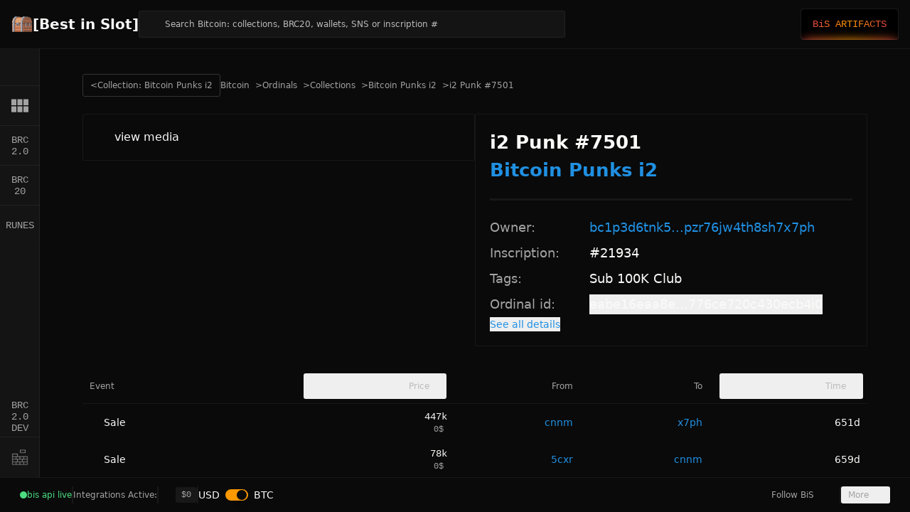

--- FILE ---
content_type: text/javascript; charset=utf-8
request_url: https://bestinslot.xyz/_nuxt/DfmM403o.js
body_size: 178722
content:
const __vite__mapDeps=(i,m=__vite__mapDeps,d=(m.f||(m.f=["./BmYgQwvl.js","./CYP2omut.js","./D9p5DJ5p.js","./B_dP48Zg.js","./BpACT4CV.js","./AEnJ8F2I.js","./CoXrOuwp.js","./CYQ0piCD.js","./CA_gAK7k.js","./DlAUqK2U.js","./D-07uxOB.js","./Clbdnb4S.js","./SLBtpTqO.js","./BDMHWG88.js","./Cvx0lNxs.js","./BdRO4nXt.js","./3iT65aiy.js","./ZEhtwjk8.js","./DMxLZ7qJ.js","./DB7Mzw1D.js","./B5Wvsy76.js","./Dk_MQC3-.js","./DgK1CUQ1.js","./Bp8huRLn.js","./CWn9qRNb.js","./Cu0-qlEC.js","./NlwKR9bX.js","./C5EnuZHw.js","./BrJ8ziKx.js","./DZAMPeXK.js","./BU39Dzgt.js","./YbCh-zUx.js","./BKaVoZGw.js","./c4ghTBlO.js","./CT7hRhwO.js","./CsEDxA0O.js","./D1lXjhaJ.js","./DVAcuvwh.js","./B2qDj1E9.js","./P1vtG0g0.js","./DD1CTOvA.js","./rOow6rET.js","./DeM-A2s6.js","./C3f-8Hx2.js","./DAtQ0HzL.js","./CbmZ2ye5.js","./B8OoqJyo.js","./Deg-bAGy.js","./DPCIWFyn.js","./CQ72_8Ng.js","./BUQJalms.js","./D_r6n73I.js","./C5rDVzSY.js","./COeiJ-2s.js","./B2Pf2-WZ.js","./DGK2qlza.js","./DrawFLjr.js","./C04WVHqD.js","./l0GyjxC4.js","./D_CXmkMv.js","./S7WGgWpW.js","./Bd02DaR5.js","./CDuwjGFz.js","./DCuJe6Hv.js","./CkdOS4B5.js","./-DWK72Wg.js","./D84JT7cj.js","./Bxl1G5Qg.js","./Ctlc9cqY.js","./C8b7TncX.js","./bRiFJvUa.js","./Ck0Kdlwx.js","./BIhVVE1e.js","./BI6qcphU.js","./B-i55qof.js","./CpXhch7K.js","./DFw3KB4z.js","./y0rls8r-.js","./CxjSYq6s.js","./cKfgyP7z.js","./CrKnK72b.js","./CtzRk_tM.js","./Cjli7iLM.js","./NHWyXvOr.js","./index.CuEyIY8b.css","./NRztDZ8S.js","./C9ntsjBi.js","./D1oYyylC.js","./uIcbvmrK.js","./DRIX94Xn.js","./DIfLlG00.js","./CxDJfNr2.js","./Cgos_74l.js","./DFLpDHaA.js","./CaqJOMRU.js","./BId9wIH2.js","./n0IthSIW.js","./BfMCCTgN.js","./Bth2UVFy.js","./DgVPkM_b.js","./C7ht2a6r.js","./BeX2ThXo.js","./dvzfds0q.js","./Bc-jN6Vh.js","./B4xUPWJ3.js","./DlZSQfrQ.js","./Byrnn0BB.js","./kmM64B2z.js","./DL2ofBAF.js","./index.BPO813sD.css","./BmfmTo2n.js","./Dx2mCGU0.js","./DER-6mrM.js","./DSrBIo6X.js","./Ujt14qMw.js","./BlG5Ni-Z.js","./BVxJXDk4.js","./C6KmpZO-.js","./C89VQhEq.js","./DgpZevgJ.js","./B-3DL1VU.js","./Cd3FMo6T.js","./kohcuNyQ.js","./DnNoQlBI.js","./index.CJqVj_YP.css","./CxBHFVkn.js","./Gu_Hdazp.js","./DkD6ams3.js","./CF0crUYn.js","./CZCQrD1K.js","./BbjBJPW4.js","./Dgx3DEQg.js","./DAZ7QSGj.js","./dhKIrB6j.js","./kZFQVjF4.js","./BHstBuhj.js","./C2dN4o4L.js","./BQ6oRdmN.js","./BZ8vg3LG.js","./D1GAHJbL.js","./C8DW0GO9.js","./BwV1x2Ts.js","./D0e0zz4q.js","./C01z9gyr.js","./hl3_JemK.js","./CO-fmYxZ.js","./D2IpU_5f.js","./rMBxeZeP.js","./BbG_31XQ.js","./CA3v4OEk.js","./DjlNTO0C.js","./D1xaOwdp.js","./C0Q_3L-9.js","./BK63PHYh.js","./uIFFIaJM.js","./DTbKWc1G.js","./ProsePre.D5orA6B_.css","./B1tGq32O.js","./BskjiJP7.js","./T2I8XJJr.js","./B21H8nDF.js","./De9zYfRJ.js","./C9uGxUCP.js","./qg_8HSVY.js","./XoU0u9KR.js","./DDdN3OSh.js","./default.BqS9-jJG.css","./BB1c53lf.js","./DbFrbKaW.js","./BoQXPjnp.js"])))=>i.map(i=>d[i]);
(function(){const t=document.createElement("link").relList;if(t&&t.supports&&t.supports("modulepreload"))return;for(const r of document.querySelectorAll('link[rel="modulepreload"]'))o(r);new MutationObserver(r=>{for(const i of r)if(i.type==="childList")for(const s of i.addedNodes)s.tagName==="LINK"&&s.rel==="modulepreload"&&o(s)}).observe(document,{childList:!0,subtree:!0});function n(r){const i={};return r.integrity&&(i.integrity=r.integrity),r.referrerPolicy&&(i.referrerPolicy=r.referrerPolicy),r.crossOrigin==="use-credentials"?i.credentials="include":r.crossOrigin==="anonymous"?i.credentials="omit":i.credentials="same-origin",i}function o(r){if(r.ep)return;r.ep=!0;const i=n(r);fetch(r.href,i)}})();function jc(e){const t=Object.create(null);for(const n of e.split(","))t[n]=1;return n=>n in t}const Pe={},nr=[],bn=()=>{},xp=()=>!1,bi=e=>e.charCodeAt(0)===111&&e.charCodeAt(1)===110&&(e.charCodeAt(2)>122||e.charCodeAt(2)<97),Hc=e=>e.startsWith("onUpdate:"),ot=Object.assign,Uc=(e,t)=>{const n=e.indexOf(t);n>-1&&e.splice(n,1)},Xv=Object.prototype.hasOwnProperty,Oe=(e,t)=>Xv.call(e,t),ue=Array.isArray,or=e=>Sr(e)==="[object Map]",Xs=e=>Sr(e)==="[object Set]",Xu=e=>Sr(e)==="[object Date]",Jv=e=>Sr(e)==="[object RegExp]",me=e=>typeof e=="function",ze=e=>typeof e=="string",on=e=>typeof e=="symbol",Me=e=>e!==null&&typeof e=="object",Js=e=>(Me(e)||me(e))&&me(e.then)&&me(e.catch),Ep=Object.prototype.toString,Sr=e=>Ep.call(e),Qv=e=>Sr(e).slice(8,-1),Cp=e=>Sr(e)==="[object Object]",Qs=e=>ze(e)&&e!=="NaN"&&e[0]!=="-"&&""+parseInt(e,10)===e,rr=jc(",key,ref,ref_for,ref_key,onVnodeBeforeMount,onVnodeMounted,onVnodeBeforeUpdate,onVnodeUpdated,onVnodeBeforeUnmount,onVnodeUnmounted"),Zs=e=>{const t=Object.create(null);return(n=>t[n]||(t[n]=e(n)))},Zv=/-\w/g,Et=Zs(e=>e.replace(Zv,t=>t.slice(1).toUpperCase())),ey=/\B([A-Z])/g,Gn=Zs(e=>e.replace(ey,"-$1").toLowerCase()),ea=Zs(e=>e.charAt(0).toUpperCase()+e.slice(1)),Yr=Zs(e=>e?`on${ea(e)}`:""),Rt=(e,t)=>!Object.is(e,t),ir=(e,...t)=>{for(let n=0;n<e.length;n++)e[n](...t)},Sp=(e,t,n,o=!1)=>{Object.defineProperty(e,t,{configurable:!0,enumerable:!1,writable:o,value:n})},ta=e=>{const t=parseFloat(e);return isNaN(t)?e:t},Tp=e=>{const t=ze(e)?Number(e):NaN;return isNaN(t)?e:t};let Ju;const na=()=>Ju||(Ju=typeof globalThis<"u"?globalThis:typeof self<"u"?self:typeof window<"u"?window:typeof global<"u"?global:{});function Ut(e){if(ue(e)){const t={};for(let n=0;n<e.length;n++){const o=e[n],r=ze(o)?ry(o):Ut(o);if(r)for(const i in r)t[i]=r[i]}return t}else if(ze(e)||Me(e))return e}const ty=/;(?![^(]*\))/g,ny=/:([^]+)/,oy=/\/\*[^]*?\*\//g;function ry(e){const t={};return e.replace(oy,"").split(ty).forEach(n=>{if(n){const o=n.split(ny);o.length>1&&(t[o[0].trim()]=o[1].trim())}}),t}function wi(e){let t="";if(ze(e))t=e;else if(ue(e))for(let n=0;n<e.length;n++){const o=wi(e[n]);o&&(t+=o+" ")}else if(Me(e))for(const n in e)e[n]&&(t+=n+" ");return t.trim()}function ut(e){if(!e)return null;let{class:t,style:n}=e;return t&&!ze(t)&&(e.class=wi(t)),n&&(e.style=Ut(n)),e}const iy="itemscope,allowfullscreen,formnovalidate,ismap,nomodule,novalidate,readonly",sy=jc(iy);function Ap(e){return!!e||e===""}function ay(e,t){if(e.length!==t.length)return!1;let n=!0;for(let o=0;n&&o<e.length;o++)n=oa(e[o],t[o]);return n}function oa(e,t){if(e===t)return!0;let n=Xu(e),o=Xu(t);if(n||o)return n&&o?e.getTime()===t.getTime():!1;if(n=on(e),o=on(t),n||o)return e===t;if(n=ue(e),o=ue(t),n||o)return n&&o?ay(e,t):!1;if(n=Me(e),o=Me(t),n||o){if(!n||!o)return!1;const r=Object.keys(e).length,i=Object.keys(t).length;if(r!==i)return!1;for(const s in e){const a=e.hasOwnProperty(s),l=t.hasOwnProperty(s);if(a&&!l||!a&&l||!oa(e[s],t[s]))return!1}}return String(e)===String(t)}function ly(e,t){return e.findIndex(n=>oa(n,t))}const Pp=e=>!!(e&&e.__v_isRef===!0),mo=e=>ze(e)?e:e==null?"":ue(e)||Me(e)&&(e.toString===Ep||!me(e.toString))?Pp(e)?mo(e.value):JSON.stringify(e,kp,2):String(e),kp=(e,t)=>Pp(t)?kp(e,t.value):or(t)?{[`Map(${t.size})`]:[...t.entries()].reduce((n,[o,r],i)=>(n[Qa(o,i)+" =>"]=r,n),{})}:Xs(t)?{[`Set(${t.size})`]:[...t.values()].map(n=>Qa(n))}:on(t)?Qa(t):Me(t)&&!ue(t)&&!Cp(t)?String(t):t,Qa=(e,t="")=>{var n;return on(e)?`Symbol(${(n=e.description)!=null?n:t})`:e};let ht;class Rp{constructor(t=!1){this.detached=t,this._active=!0,this._on=0,this.effects=[],this.cleanups=[],this._isPaused=!1,this.parent=ht,!t&&ht&&(this.index=(ht.scopes||(ht.scopes=[])).push(this)-1)}get active(){return this._active}pause(){if(this._active){this._isPaused=!0;let t,n;if(this.scopes)for(t=0,n=this.scopes.length;t<n;t++)this.scopes[t].pause();for(t=0,n=this.effects.length;t<n;t++)this.effects[t].pause()}}resume(){if(this._active&&this._isPaused){this._isPaused=!1;let t,n;if(this.scopes)for(t=0,n=this.scopes.length;t<n;t++)this.scopes[t].resume();for(t=0,n=this.effects.length;t<n;t++)this.effects[t].resume()}}run(t){if(this._active){const n=ht;try{return ht=this,t()}finally{ht=n}}}on(){++this._on===1&&(this.prevScope=ht,ht=this)}off(){this._on>0&&--this._on===0&&(ht=this.prevScope,this.prevScope=void 0)}stop(t){if(this._active){this._active=!1;let n,o;for(n=0,o=this.effects.length;n<o;n++)this.effects[n].stop();for(this.effects.length=0,n=0,o=this.cleanups.length;n<o;n++)this.cleanups[n]();if(this.cleanups.length=0,this.scopes){for(n=0,o=this.scopes.length;n<o;n++)this.scopes[n].stop(!0);this.scopes.length=0}if(!this.detached&&this.parent&&!t){const r=this.parent.scopes.pop();r&&r!==this&&(this.parent.scopes[this.index]=r,r.index=this.index)}this.parent=void 0}}}function _i(e){return new Rp(e)}function Gt(){return ht}function Un(e,t=!1){ht&&ht.cleanups.push(e)}let Ve;const Za=new WeakSet;class Op{constructor(t){this.fn=t,this.deps=void 0,this.depsTail=void 0,this.flags=5,this.next=void 0,this.cleanup=void 0,this.scheduler=void 0,ht&&ht.active&&ht.effects.push(this)}pause(){this.flags|=64}resume(){this.flags&64&&(this.flags&=-65,Za.has(this)&&(Za.delete(this),this.trigger()))}notify(){this.flags&2&&!(this.flags&32)||this.flags&8||Dp(this)}run(){if(!(this.flags&1))return this.fn();this.flags|=2,Qu(this),Bp(this);const t=Ve,n=tn;Ve=this,tn=!0;try{return this.fn()}finally{Mp(this),Ve=t,tn=n,this.flags&=-3}}stop(){if(this.flags&1){for(let t=this.deps;t;t=t.nextDep)qc(t);this.deps=this.depsTail=void 0,Qu(this),this.onStop&&this.onStop(),this.flags&=-2}}trigger(){this.flags&64?Za.add(this):this.scheduler?this.scheduler():this.runIfDirty()}runIfDirty(){Bl(this)&&this.run()}get dirty(){return Bl(this)}}let Ip=0,Xr,Jr;function Dp(e,t=!1){if(e.flags|=8,t){e.next=Jr,Jr=e;return}e.next=Xr,Xr=e}function zc(){Ip++}function Wc(){if(--Ip>0)return;if(Jr){let t=Jr;for(Jr=void 0;t;){const n=t.next;t.next=void 0,t.flags&=-9,t=n}}let e;for(;Xr;){let t=Xr;for(Xr=void 0;t;){const n=t.next;if(t.next=void 0,t.flags&=-9,t.flags&1)try{t.trigger()}catch(o){e||(e=o)}t=n}}if(e)throw e}function Bp(e){for(let t=e.deps;t;t=t.nextDep)t.version=-1,t.prevActiveLink=t.dep.activeLink,t.dep.activeLink=t}function Mp(e){let t,n=e.depsTail,o=n;for(;o;){const r=o.prevDep;o.version===-1?(o===n&&(n=r),qc(o),cy(o)):t=o,o.dep.activeLink=o.prevActiveLink,o.prevActiveLink=void 0,o=r}e.deps=t,e.depsTail=n}function Bl(e){for(let t=e.deps;t;t=t.nextDep)if(t.dep.version!==t.version||t.dep.computed&&(Lp(t.dep.computed)||t.dep.version!==t.version))return!0;return!!e._dirty}function Lp(e){if(e.flags&4&&!(e.flags&16)||(e.flags&=-17,e.globalVersion===ii)||(e.globalVersion=ii,!e.isSSR&&e.flags&128&&(!e.deps&&!e._dirty||!Bl(e))))return;e.flags|=2;const t=e.dep,n=Ve,o=tn;Ve=e,tn=!0;try{Bp(e);const r=e.fn(e._value);(t.version===0||Rt(r,e._value))&&(e.flags|=128,e._value=r,t.version++)}catch(r){throw t.version++,r}finally{Ve=n,tn=o,Mp(e),e.flags&=-3}}function qc(e,t=!1){const{dep:n,prevSub:o,nextSub:r}=e;if(o&&(o.nextSub=r,e.prevSub=void 0),r&&(r.prevSub=o,e.nextSub=void 0),n.subs===e&&(n.subs=o,!o&&n.computed)){n.computed.flags&=-5;for(let i=n.computed.deps;i;i=i.nextDep)qc(i,!0)}!t&&!--n.sc&&n.map&&n.map.delete(n.key)}function cy(e){const{prevDep:t,nextDep:n}=e;t&&(t.nextDep=n,e.prevDep=void 0),n&&(n.prevDep=t,e.nextDep=void 0)}let tn=!0;const Np=[];function zn(){Np.push(tn),tn=!1}function Wn(){const e=Np.pop();tn=e===void 0?!0:e}function Qu(e){const{cleanup:t}=e;if(e.cleanup=void 0,t){const n=Ve;Ve=void 0;try{t()}finally{Ve=n}}}let ii=0;class uy{constructor(t,n){this.sub=t,this.dep=n,this.version=n.version,this.nextDep=this.prevDep=this.nextSub=this.prevSub=this.prevActiveLink=void 0}}class ra{constructor(t){this.computed=t,this.version=0,this.activeLink=void 0,this.subs=void 0,this.map=void 0,this.key=void 0,this.sc=0,this.__v_skip=!0}track(t){if(!Ve||!tn||Ve===this.computed)return;let n=this.activeLink;if(n===void 0||n.sub!==Ve)n=this.activeLink=new uy(Ve,this),Ve.deps?(n.prevDep=Ve.depsTail,Ve.depsTail.nextDep=n,Ve.depsTail=n):Ve.deps=Ve.depsTail=n,$p(n);else if(n.version===-1&&(n.version=this.version,n.nextDep)){const o=n.nextDep;o.prevDep=n.prevDep,n.prevDep&&(n.prevDep.nextDep=o),n.prevDep=Ve.depsTail,n.nextDep=void 0,Ve.depsTail.nextDep=n,Ve.depsTail=n,Ve.deps===n&&(Ve.deps=o)}return n}trigger(t){this.version++,ii++,this.notify(t)}notify(t){zc();try{for(let n=this.subs;n;n=n.prevSub)n.sub.notify()&&n.sub.dep.notify()}finally{Wc()}}}function $p(e){if(e.dep.sc++,e.sub.flags&4){const t=e.dep.computed;if(t&&!e.dep.subs){t.flags|=20;for(let o=t.deps;o;o=o.nextDep)$p(o)}const n=e.dep.subs;n!==e&&(e.prevSub=n,n&&(n.nextSub=e)),e.dep.subs=e}}const bs=new WeakMap,Do=Symbol(""),Ml=Symbol(""),si=Symbol("");function mt(e,t,n){if(tn&&Ve){let o=bs.get(e);o||bs.set(e,o=new Map);let r=o.get(n);r||(o.set(n,r=new ra),r.map=o,r.key=n),r.track()}}function Nn(e,t,n,o,r,i){const s=bs.get(e);if(!s){ii++;return}const a=l=>{l&&l.trigger()};if(zc(),t==="clear")s.forEach(a);else{const l=ue(e),u=l&&Qs(n);if(l&&n==="length"){const c=Number(o);s.forEach((f,d)=>{(d==="length"||d===si||!on(d)&&d>=c)&&a(f)})}else switch((n!==void 0||s.has(void 0))&&a(s.get(n)),u&&a(s.get(si)),t){case"add":l?u&&a(s.get("length")):(a(s.get(Do)),or(e)&&a(s.get(Ml)));break;case"delete":l||(a(s.get(Do)),or(e)&&a(s.get(Ml)));break;case"set":or(e)&&a(s.get(Do));break}}Wc()}function fy(e,t){const n=bs.get(e);return n&&n.get(t)}function Ko(e){const t=Ce(e);return t===e?t:(mt(t,"iterate",si),Vt(e)?t:t.map(rn))}function ia(e){return mt(e=Ce(e),"iterate",si),e}function so(e,t){return En(e)?wn(e)?mr(rn(t)):mr(t):rn(t)}const dy={__proto__:null,[Symbol.iterator](){return el(this,Symbol.iterator,e=>so(this,e))},concat(...e){return Ko(this).concat(...e.map(t=>ue(t)?Ko(t):t))},entries(){return el(this,"entries",e=>(e[1]=so(this,e[1]),e))},every(e,t){return Rn(this,"every",e,t,void 0,arguments)},filter(e,t){return Rn(this,"filter",e,t,n=>n.map(o=>so(this,o)),arguments)},find(e,t){return Rn(this,"find",e,t,n=>so(this,n),arguments)},findIndex(e,t){return Rn(this,"findIndex",e,t,void 0,arguments)},findLast(e,t){return Rn(this,"findLast",e,t,n=>so(this,n),arguments)},findLastIndex(e,t){return Rn(this,"findLastIndex",e,t,void 0,arguments)},forEach(e,t){return Rn(this,"forEach",e,t,void 0,arguments)},includes(...e){return tl(this,"includes",e)},indexOf(...e){return tl(this,"indexOf",e)},join(e){return Ko(this).join(e)},lastIndexOf(...e){return tl(this,"lastIndexOf",e)},map(e,t){return Rn(this,"map",e,t,void 0,arguments)},pop(){return Nr(this,"pop")},push(...e){return Nr(this,"push",e)},reduce(e,...t){return Zu(this,"reduce",e,t)},reduceRight(e,...t){return Zu(this,"reduceRight",e,t)},shift(){return Nr(this,"shift")},some(e,t){return Rn(this,"some",e,t,void 0,arguments)},splice(...e){return Nr(this,"splice",e)},toReversed(){return Ko(this).toReversed()},toSorted(e){return Ko(this).toSorted(e)},toSpliced(...e){return Ko(this).toSpliced(...e)},unshift(...e){return Nr(this,"unshift",e)},values(){return el(this,"values",e=>so(this,e))}};function el(e,t,n){const o=ia(e),r=o[t]();return o!==e&&!Vt(e)&&(r._next=r.next,r.next=()=>{const i=r._next();return i.done||(i.value=n(i.value)),i}),r}const py=Array.prototype;function Rn(e,t,n,o,r,i){const s=ia(e),a=s!==e&&!Vt(e),l=s[t];if(l!==py[t]){const f=l.apply(e,i);return a?rn(f):f}let u=n;s!==e&&(a?u=function(f,d){return n.call(this,so(e,f),d,e)}:n.length>2&&(u=function(f,d){return n.call(this,f,d,e)}));const c=l.call(s,u,o);return a&&r?r(c):c}function Zu(e,t,n,o){const r=ia(e);let i=n;return r!==e&&(Vt(e)?n.length>3&&(i=function(s,a,l){return n.call(this,s,a,l,e)}):i=function(s,a,l){return n.call(this,s,so(e,a),l,e)}),r[t](i,...o)}function tl(e,t,n){const o=Ce(e);mt(o,"iterate",si);const r=o[t](...n);return(r===-1||r===!1)&&la(n[0])?(n[0]=Ce(n[0]),o[t](...n)):r}function Nr(e,t,n=[]){zn(),zc();const o=Ce(e)[t].apply(e,n);return Wc(),Wn(),o}const hy=jc("__proto__,__v_isRef,__isVue"),Fp=new Set(Object.getOwnPropertyNames(Symbol).filter(e=>e!=="arguments"&&e!=="caller").map(e=>Symbol[e]).filter(on));function my(e){on(e)||(e=String(e));const t=Ce(this);return mt(t,"has",e),t.hasOwnProperty(e)}class Vp{constructor(t=!1,n=!1){this._isReadonly=t,this._isShallow=n}get(t,n,o){if(n==="__v_skip")return t.__v_skip;const r=this._isReadonly,i=this._isShallow;if(n==="__v_isReactive")return!r;if(n==="__v_isReadonly")return r;if(n==="__v_isShallow")return i;if(n==="__v_raw")return o===(r?i?qp:Wp:i?zp:Up).get(t)||Object.getPrototypeOf(t)===Object.getPrototypeOf(o)?t:void 0;const s=ue(t);if(!r){let l;if(s&&(l=dy[n]))return l;if(n==="hasOwnProperty")return my}const a=Reflect.get(t,n,Be(t)?t:o);if((on(n)?Fp.has(n):hy(n))||(r||mt(t,"get",n),i))return a;if(Be(a)){const l=s&&Qs(n)?a:a.value;return r&&Me(l)?Lo(l):l}return Me(a)?r?Lo(a):Ct(a):a}}class jp extends Vp{constructor(t=!1){super(!1,t)}set(t,n,o,r){let i=t[n];const s=ue(t)&&Qs(n);if(!this._isShallow){const u=En(i);if(!Vt(o)&&!En(o)&&(i=Ce(i),o=Ce(o)),!s&&Be(i)&&!Be(o))return u||(i.value=o),!0}const a=s?Number(n)<t.length:Oe(t,n),l=Reflect.set(t,n,o,Be(t)?t:r);return t===Ce(r)&&(a?Rt(o,i)&&Nn(t,"set",n,o):Nn(t,"add",n,o)),l}deleteProperty(t,n){const o=Oe(t,n);t[n];const r=Reflect.deleteProperty(t,n);return r&&o&&Nn(t,"delete",n,void 0),r}has(t,n){const o=Reflect.has(t,n);return(!on(n)||!Fp.has(n))&&mt(t,"has",n),o}ownKeys(t){return mt(t,"iterate",ue(t)?"length":Do),Reflect.ownKeys(t)}}class Hp extends Vp{constructor(t=!1){super(!0,t)}set(t,n){return!0}deleteProperty(t,n){return!0}}const gy=new jp,vy=new Hp,yy=new jp(!0),by=new Hp(!0),Ll=e=>e,Mi=e=>Reflect.getPrototypeOf(e);function wy(e,t,n){return function(...o){const r=this.__v_raw,i=Ce(r),s=or(i),a=e==="entries"||e===Symbol.iterator&&s,l=e==="keys"&&s,u=r[e](...o),c=n?Ll:t?mr:rn;return!t&&mt(i,"iterate",l?Ml:Do),{next(){const{value:f,done:d}=u.next();return d?{value:f,done:d}:{value:a?[c(f[0]),c(f[1])]:c(f),done:d}},[Symbol.iterator](){return this}}}}function Li(e){return function(...t){return e==="delete"?!1:e==="clear"?void 0:this}}function _y(e,t){const n={get(r){const i=this.__v_raw,s=Ce(i),a=Ce(r);e||(Rt(r,a)&&mt(s,"get",r),mt(s,"get",a));const{has:l}=Mi(s),u=t?Ll:e?mr:rn;if(l.call(s,r))return u(i.get(r));if(l.call(s,a))return u(i.get(a));i!==s&&i.get(r)},get size(){const r=this.__v_raw;return!e&&mt(Ce(r),"iterate",Do),r.size},has(r){const i=this.__v_raw,s=Ce(i),a=Ce(r);return e||(Rt(r,a)&&mt(s,"has",r),mt(s,"has",a)),r===a?i.has(r):i.has(r)||i.has(a)},forEach(r,i){const s=this,a=s.__v_raw,l=Ce(a),u=t?Ll:e?mr:rn;return!e&&mt(l,"iterate",Do),a.forEach((c,f)=>r.call(i,u(c),u(f),s))}};return ot(n,e?{add:Li("add"),set:Li("set"),delete:Li("delete"),clear:Li("clear")}:{add(r){!t&&!Vt(r)&&!En(r)&&(r=Ce(r));const i=Ce(this);return Mi(i).has.call(i,r)||(i.add(r),Nn(i,"add",r,r)),this},set(r,i){!t&&!Vt(i)&&!En(i)&&(i=Ce(i));const s=Ce(this),{has:a,get:l}=Mi(s);let u=a.call(s,r);u||(r=Ce(r),u=a.call(s,r));const c=l.call(s,r);return s.set(r,i),u?Rt(i,c)&&Nn(s,"set",r,i):Nn(s,"add",r,i),this},delete(r){const i=Ce(this),{has:s,get:a}=Mi(i);let l=s.call(i,r);l||(r=Ce(r),l=s.call(i,r)),a&&a.call(i,r);const u=i.delete(r);return l&&Nn(i,"delete",r,void 0),u},clear(){const r=Ce(this),i=r.size!==0,s=r.clear();return i&&Nn(r,"clear",void 0,void 0),s}}),["keys","values","entries",Symbol.iterator].forEach(r=>{n[r]=wy(r,e,t)}),n}function sa(e,t){const n=_y(e,t);return(o,r,i)=>r==="__v_isReactive"?!e:r==="__v_isReadonly"?e:r==="__v_raw"?o:Reflect.get(Oe(n,r)&&r in o?n:o,r,i)}const xy={get:sa(!1,!1)},Ey={get:sa(!1,!0)},Cy={get:sa(!0,!1)},Sy={get:sa(!0,!0)},Up=new WeakMap,zp=new WeakMap,Wp=new WeakMap,qp=new WeakMap;function Ty(e){switch(e){case"Object":case"Array":return 1;case"Map":case"Set":case"WeakMap":case"WeakSet":return 2;default:return 0}}function Ay(e){return e.__v_skip||!Object.isExtensible(e)?0:Ty(Qv(e))}function Ct(e){return En(e)?e:aa(e,!1,gy,xy,Up)}function gn(e){return aa(e,!1,yy,Ey,zp)}function Lo(e){return aa(e,!0,vy,Cy,Wp)}function ao(e){return aa(e,!0,by,Sy,qp)}function aa(e,t,n,o,r){if(!Me(e)||e.__v_raw&&!(t&&e.__v_isReactive))return e;const i=Ay(e);if(i===0)return e;const s=r.get(e);if(s)return s;const a=new Proxy(e,i===2?o:n);return r.set(e,a),a}function wn(e){return En(e)?wn(e.__v_raw):!!(e&&e.__v_isReactive)}function En(e){return!!(e&&e.__v_isReadonly)}function Vt(e){return!!(e&&e.__v_isShallow)}function la(e){return e?!!e.__v_raw:!1}function Ce(e){const t=e&&e.__v_raw;return t?Ce(t):e}function ca(e){return!Oe(e,"__v_skip")&&Object.isExtensible(e)&&Sp(e,"__v_skip",!0),e}const rn=e=>Me(e)?Ct(e):e,mr=e=>Me(e)?Lo(e):e;function Be(e){return e?e.__v_isRef===!0:!1}function R(e){return Kp(e,!1)}function Qe(e){return Kp(e,!0)}function Kp(e,t){return Be(e)?e:new Py(e,t)}class Py{constructor(t,n){this.dep=new ra,this.__v_isRef=!0,this.__v_isShallow=!1,this._rawValue=n?t:Ce(t),this._value=n?t:rn(t),this.__v_isShallow=n}get value(){return this.dep.track(),this._value}set value(t){const n=this._rawValue,o=this.__v_isShallow||Vt(t)||En(t);t=o?t:Ce(t),Rt(t,n)&&(this._rawValue=t,this._value=o?t:rn(t),this.dep.trigger())}}function h(e){return Be(e)?e.value:e}function Cn(e){return me(e)?e():h(e)}const ky={get:(e,t,n)=>t==="__v_raw"?e:h(Reflect.get(e,t,n)),set:(e,t,n,o)=>{const r=e[t];return Be(r)&&!Be(n)?(r.value=n,!0):Reflect.set(e,t,n,o)}};function Gp(e){return wn(e)?e:new Proxy(e,ky)}class Ry{constructor(t){this.__v_isRef=!0,this._value=void 0;const n=this.dep=new ra,{get:o,set:r}=t(n.track.bind(n),n.trigger.bind(n));this._get=o,this._set=r}get value(){return this._value=this._get()}set value(t){this._set(t)}}function ua(e){return new Ry(e)}function $e(e){const t=ue(e)?new Array(e.length):{};for(const n in e)t[n]=Yp(e,n);return t}class Oy{constructor(t,n,o){this._object=t,this._key=n,this._defaultValue=o,this.__v_isRef=!0,this._value=void 0,this._raw=Ce(t);let r=!0,i=t;if(!ue(t)||!Qs(String(n)))do r=!la(i)||Vt(i);while(r&&(i=i.__v_raw));this._shallow=r}get value(){let t=this._object[this._key];return this._shallow&&(t=h(t)),this._value=t===void 0?this._defaultValue:t}set value(t){if(this._shallow&&Be(this._raw[this._key])){const n=this._object[this._key];if(Be(n)){n.value=t;return}}this._object[this._key]=t}get dep(){return fy(this._raw,this._key)}}class Iy{constructor(t){this._getter=t,this.__v_isRef=!0,this.__v_isReadonly=!0,this._value=void 0}get value(){return this._value=this._getter()}}function xi(e,t,n){return Be(e)?e:me(e)?new Iy(e):Me(e)&&arguments.length>1?Yp(e,t,n):R(e)}function Yp(e,t,n){return new Oy(e,t,n)}class Dy{constructor(t,n,o){this.fn=t,this.setter=n,this._value=void 0,this.dep=new ra(this),this.__v_isRef=!0,this.deps=void 0,this.depsTail=void 0,this.flags=16,this.globalVersion=ii-1,this.next=void 0,this.effect=this,this.__v_isReadonly=!n,this.isSSR=o}notify(){if(this.flags|=16,!(this.flags&8)&&Ve!==this)return Dp(this,!0),!0}get value(){const t=this.dep.track();return Lp(this),t&&(t.version=this.dep.version),this._value}set value(t){this.setter&&this.setter(t)}}function By(e,t,n=!1){let o,r;return me(e)?o=e:(o=e.get,r=e.set),new Dy(o,r,n)}const Ni={},ws=new WeakMap;let ko;function My(e,t=!1,n=ko){if(n){let o=ws.get(n);o||ws.set(n,o=[]),o.push(e)}}function Ly(e,t,n=Pe){const{immediate:o,deep:r,once:i,scheduler:s,augmentJob:a,call:l}=n,u=w=>r?w:Vt(w)||r===!1||r===0?$n(w,1):$n(w);let c,f,d,p,m=!1,g=!1;if(Be(e)?(f=()=>e.value,m=Vt(e)):wn(e)?(f=()=>u(e),m=!0):ue(e)?(g=!0,m=e.some(w=>wn(w)||Vt(w)),f=()=>e.map(w=>{if(Be(w))return w.value;if(wn(w))return u(w);if(me(w))return l?l(w,2):w()})):me(e)?t?f=l?()=>l(e,2):e:f=()=>{if(d){zn();try{d()}finally{Wn()}}const w=ko;ko=c;try{return l?l(e,3,[p]):e(p)}finally{ko=w}}:f=bn,t&&r){const w=f,x=r===!0?1/0:r;f=()=>$n(w(),x)}const y=Gt(),b=()=>{c.stop(),y&&y.active&&Uc(y.effects,c)};if(i&&t){const w=t;t=(...x)=>{w(...x),b()}}let _=g?new Array(e.length).fill(Ni):Ni;const v=w=>{if(!(!(c.flags&1)||!c.dirty&&!w))if(t){const x=c.run();if(r||m||(g?x.some((S,A)=>Rt(S,_[A])):Rt(x,_))){d&&d();const S=ko;ko=c;try{const A=[x,_===Ni?void 0:g&&_[0]===Ni?[]:_,p];_=x,l?l(t,3,A):t(...A)}finally{ko=S}}}else c.run()};return a&&a(v),c=new Op(f),c.scheduler=s?()=>s(v,!1):v,p=w=>My(w,!1,c),d=c.onStop=()=>{const w=ws.get(c);if(w){if(l)l(w,4);else for(const x of w)x();ws.delete(c)}},t?o?v(!0):_=c.run():s?s(v.bind(null,!0),!0):c.run(),b.pause=c.pause.bind(c),b.resume=c.resume.bind(c),b.stop=b,b}function $n(e,t=1/0,n){if(t<=0||!Me(e)||e.__v_skip||(n=n||new Map,(n.get(e)||0)>=t))return e;if(n.set(e,t),t--,Be(e))$n(e.value,t,n);else if(ue(e))for(let o=0;o<e.length;o++)$n(e[o],t,n);else if(Xs(e)||or(e))e.forEach(o=>{$n(o,t,n)});else if(Cp(e)){for(const o in e)$n(e[o],t,n);for(const o of Object.getOwnPropertySymbols(e))Object.prototype.propertyIsEnumerable.call(e,o)&&$n(e[o],t,n)}return e}function Ei(e,t,n,o){try{return o?e(...o):e()}catch(r){Tr(r,t,n)}}function sn(e,t,n,o){if(me(e)){const r=Ei(e,t,n,o);return r&&Js(r)&&r.catch(i=>{Tr(i,t,n)}),r}if(ue(e)){const r=[];for(let i=0;i<e.length;i++)r.push(sn(e[i],t,n,o));return r}}function Tr(e,t,n,o=!0){const r=t?t.vnode:null,{errorHandler:i,throwUnhandledErrorInProduction:s}=t&&t.appContext.config||Pe;if(t){let a=t.parent;const l=t.proxy,u=`https://vuejs.org/error-reference/#runtime-${n}`;for(;a;){const c=a.ec;if(c){for(let f=0;f<c.length;f++)if(c[f](e,l,u)===!1)return}a=a.parent}if(i){zn(),Ei(i,null,10,[e,l,u]),Wn();return}}Ny(e,n,r,o,s)}function Ny(e,t,n,o=!0,r=!1){if(r)throw e;console.error(e)}const _t=[];let hn=-1;const sr=[];let lo=null,Jo=0;const Xp=Promise.resolve();let _s=null;function ke(e){const t=_s||Xp;return e?t.then(this?e.bind(this):e):t}function $y(e){let t=hn+1,n=_t.length;for(;t<n;){const o=t+n>>>1,r=_t[o],i=ai(r);i<e||i===e&&r.flags&2?t=o+1:n=o}return t}function Kc(e){if(!(e.flags&1)){const t=ai(e),n=_t[_t.length-1];!n||!(e.flags&2)&&t>=ai(n)?_t.push(e):_t.splice($y(t),0,e),e.flags|=1,Jp()}}function Jp(){_s||(_s=Xp.then(Qp))}function xs(e){ue(e)?sr.push(...e):lo&&e.id===-1?lo.splice(Jo+1,0,e):e.flags&1||(sr.push(e),e.flags|=1),Jp()}function ef(e,t,n=hn+1){for(;n<_t.length;n++){const o=_t[n];if(o&&o.flags&2){if(e&&o.id!==e.uid)continue;_t.splice(n,1),n--,o.flags&4&&(o.flags&=-2),o(),o.flags&4||(o.flags&=-2)}}}function Es(e){if(sr.length){const t=[...new Set(sr)].sort((n,o)=>ai(n)-ai(o));if(sr.length=0,lo){lo.push(...t);return}for(lo=t,Jo=0;Jo<lo.length;Jo++){const n=lo[Jo];n.flags&4&&(n.flags&=-2),n.flags&8||n(),n.flags&=-2}lo=null,Jo=0}}const ai=e=>e.id==null?e.flags&2?-1:1/0:e.id;function Qp(e){try{for(hn=0;hn<_t.length;hn++){const t=_t[hn];t&&!(t.flags&8)&&(t.flags&4&&(t.flags&=-2),Ei(t,t.i,t.i?15:14),t.flags&4||(t.flags&=-2))}}finally{for(;hn<_t.length;hn++){const t=_t[hn];t&&(t.flags&=-2)}hn=-1,_t.length=0,Es(),_s=null,(_t.length||sr.length)&&Qp()}}let lt=null,Zp=null;function Cs(e){const t=lt;return lt=e,Zp=e&&e.type.__scopeId||null,t}function O(e,t=lt,n){if(!t||e._n)return e;const o=(...r)=>{o._d&&ks(-1);const i=Cs(t);let s;try{s=e(...r)}finally{Cs(i),o._d&&ks(1)}return s};return o._n=!0,o._c=!0,o._d=!0,o}function Fy(e,t){if(lt===null)return e;const n=ma(lt),o=e.dirs||(e.dirs=[]);for(let r=0;r<t.length;r++){let[i,s,a,l=Pe]=t[r];i&&(me(i)&&(i={mounted:i,updated:i}),i.deep&&$n(s),o.push({dir:i,instance:n,value:s,oldValue:void 0,arg:a,modifiers:l}))}return e}function mn(e,t,n,o){const r=e.dirs,i=t&&t.dirs;for(let s=0;s<r.length;s++){const a=r[s];i&&(a.oldValue=i[s].value);let l=a.dir[o];l&&(zn(),sn(l,n,8,[e.el,a,e,t]),Wn())}}function Kt(e,t){if(at){let n=at.provides;const o=at.parent&&at.parent.provides;o===n&&(n=at.provides=Object.create(o)),n[e]=t}}function Ke(e,t,n=!1){const o=qe();if(o||Bo){let r=Bo?Bo._context.provides:o?o.parent==null||o.ce?o.vnode.appContext&&o.vnode.appContext.provides:o.parent.provides:void 0;if(r&&e in r)return r[e];if(arguments.length>1)return n&&me(t)?t.call(o&&o.proxy):t}}function Ar(){return!!(qe()||Bo)}const Vy=Symbol.for("v-scx"),jy=()=>Ke(Vy);function Ge(e,t){return Ci(e,null,t)}function Hy(e,t){return Ci(e,null,{flush:"post"})}function Uy(e,t){return Ci(e,null,{flush:"sync"})}function ge(e,t,n){return Ci(e,t,n)}function Ci(e,t,n=Pe){const{immediate:o,deep:r,flush:i,once:s}=n,a=ot({},n),l=t&&o||!t&&i!=="post";let u;if(yr){if(i==="sync"){const p=jy();u=p.__watcherHandles||(p.__watcherHandles=[])}else if(!l){const p=()=>{};return p.stop=bn,p.resume=bn,p.pause=bn,p}}const c=at;a.call=(p,m,g)=>sn(p,c,m,g);let f=!1;i==="post"?a.scheduler=p=>{Ze(p,c&&c.suspense)}:i!=="sync"&&(f=!0,a.scheduler=(p,m)=>{m?p():Kc(p)}),a.augmentJob=p=>{t&&(p.flags|=4),f&&(p.flags|=2,c&&(p.id=c.uid,p.i=c))};const d=Ly(e,t,a);return yr&&(u?u.push(d):l&&d()),d}function zy(e,t,n){const o=this.proxy,r=ze(e)?e.includes(".")?eh(o,e):()=>o[e]:e.bind(o,o);let i;me(t)?i=t:(i=t.handler,n=t);const s=$o(this),a=Ci(r,i.bind(o),n);return s(),a}function eh(e,t){const n=t.split(".");return()=>{let o=e;for(let r=0;r<n.length&&o;r++)o=o[n[r]];return o}}const th=Symbol("_vte"),nh=e=>e.__isTeleport,Qr=e=>e&&(e.disabled||e.disabled===""),tf=e=>e&&(e.defer||e.defer===""),nf=e=>typeof SVGElement<"u"&&e instanceof SVGElement,of=e=>typeof MathMLElement=="function"&&e instanceof MathMLElement,Nl=(e,t)=>{const n=e&&e.to;return ze(n)?t?t(n):null:n},oh={name:"Teleport",__isTeleport:!0,process(e,t,n,o,r,i,s,a,l,u){const{mc:c,pc:f,pbc:d,o:{insert:p,querySelector:m,createText:g,createComment:y}}=u,b=Qr(t.props);let{shapeFlag:_,children:v,dynamicChildren:w}=t;if(e==null){const x=t.el=g(""),S=t.anchor=g("");p(x,n,o),p(S,n,o);const A=(P,C)=>{_&16&&c(v,P,C,r,i,s,a,l)},I=()=>{const P=t.target=Nl(t.props,m),C=rh(P,t,g,p);P&&(s!=="svg"&&nf(P)?s="svg":s!=="mathml"&&of(P)&&(s="mathml"),r&&r.isCE&&(r.ce._teleportTargets||(r.ce._teleportTargets=new Set)).add(P),b||(A(P,C),ss(t,!1)))};b&&(A(n,S),ss(t,!0)),tf(t.props)?(t.el.__isMounted=!1,Ze(()=>{I(),delete t.el.__isMounted},i)):I()}else{if(tf(t.props)&&e.el.__isMounted===!1){Ze(()=>{oh.process(e,t,n,o,r,i,s,a,l,u)},i);return}t.el=e.el,t.targetStart=e.targetStart;const x=t.anchor=e.anchor,S=t.target=e.target,A=t.targetAnchor=e.targetAnchor,I=Qr(e.props),P=I?n:S,C=I?x:A;if(s==="svg"||nf(S)?s="svg":(s==="mathml"||of(S))&&(s="mathml"),w?(d(e.dynamicChildren,w,P,r,i,s,a),Zc(e,t,!0)):l||f(e,t,P,C,r,i,s,a,!1),b)I?t.props&&e.props&&t.props.to!==e.props.to&&(t.props.to=e.props.to):$i(t,n,x,u,1);else if((t.props&&t.props.to)!==(e.props&&e.props.to)){const M=t.target=Nl(t.props,m);M&&$i(t,M,null,u,0)}else I&&$i(t,S,A,u,1);ss(t,b)}},remove(e,t,n,{um:o,o:{remove:r}},i){const{shapeFlag:s,children:a,anchor:l,targetStart:u,targetAnchor:c,target:f,props:d}=e;if(f&&(r(u),r(c)),i&&r(l),s&16){const p=i||!Qr(d);for(let m=0;m<a.length;m++){const g=a[m];o(g,t,n,p,!!g.dynamicChildren)}}},move:$i,hydrate:Wy};function $i(e,t,n,{o:{insert:o},m:r},i=2){i===0&&o(e.targetAnchor,t,n);const{el:s,anchor:a,shapeFlag:l,children:u,props:c}=e,f=i===2;if(f&&o(s,t,n),(!f||Qr(c))&&l&16)for(let d=0;d<u.length;d++)r(u[d],t,n,2);f&&o(a,t,n)}function Wy(e,t,n,o,r,i,{o:{nextSibling:s,parentNode:a,querySelector:l,insert:u,createText:c}},f){function d(g,y,b,_){y.anchor=f(s(g),y,a(g),n,o,r,i),y.targetStart=b,y.targetAnchor=_}const p=t.target=Nl(t.props,l),m=Qr(t.props);if(p){const g=p._lpa||p.firstChild;if(t.shapeFlag&16)if(m)d(e,t,g,g&&s(g));else{t.anchor=s(e);let y=g;for(;y;){if(y&&y.nodeType===8){if(y.data==="teleport start anchor")t.targetStart=y;else if(y.data==="teleport anchor"){t.targetAnchor=y,p._lpa=t.targetAnchor&&s(t.targetAnchor);break}}y=s(y)}t.targetAnchor||rh(p,t,c,u),f(g&&s(g),t,p,n,o,r,i)}ss(t,m)}else m&&t.shapeFlag&16&&d(e,t,e,s(e));return t.anchor&&s(t.anchor)}const fa=oh;function ss(e,t){const n=e.ctx;if(n&&n.ut){let o,r;for(t?(o=e.el,r=e.anchor):(o=e.targetStart,r=e.targetAnchor);o&&o!==r;)o.nodeType===1&&o.setAttribute("data-v-owner",n.uid),o=o.nextSibling;n.ut()}}function rh(e,t,n,o){const r=t.targetStart=n(""),i=t.targetAnchor=n("");return r[th]=i,e&&(o(r,e),o(i,e)),i}const Ln=Symbol("_leaveCb"),Fi=Symbol("_enterCb");function qy(){const e={isMounted:!1,isLeaving:!1,isUnmounting:!1,leavingVNodes:new Map};return we(()=>{e.isMounted=!0}),Xn(()=>{e.isUnmounting=!0}),e}const Wt=[Function,Array],ih={mode:String,appear:Boolean,persisted:Boolean,onBeforeEnter:Wt,onEnter:Wt,onAfterEnter:Wt,onEnterCancelled:Wt,onBeforeLeave:Wt,onLeave:Wt,onAfterLeave:Wt,onLeaveCancelled:Wt,onBeforeAppear:Wt,onAppear:Wt,onAfterAppear:Wt,onAppearCancelled:Wt},sh=e=>{const t=e.subTree;return t.component?sh(t.component):t},Ky={name:"BaseTransition",props:ih,setup(e,{slots:t}){const n=qe(),o=qy();return()=>{const r=t.default&&ch(t.default(),!0);if(!r||!r.length)return;const i=ah(r),s=Ce(e),{mode:a}=s;if(o.isLeaving)return nl(i);const l=rf(i);if(!l)return nl(i);let u=$l(l,s,o,n,f=>u=f);l.type!==Je&&gr(l,u);let c=n.subTree&&rf(n.subTree);if(c&&c.type!==Je&&!en(c,l)&&sh(n).type!==Je){let f=$l(c,s,o,n);if(gr(c,f),a==="out-in"&&l.type!==Je)return o.isLeaving=!0,f.afterLeave=()=>{o.isLeaving=!1,n.job.flags&8||n.update(),delete f.afterLeave,c=void 0},nl(i);a==="in-out"&&l.type!==Je?f.delayLeave=(d,p,m)=>{const g=lh(o,c);g[String(c.key)]=c,d[Ln]=()=>{p(),d[Ln]=void 0,delete u.delayedLeave,c=void 0},u.delayedLeave=()=>{m(),delete u.delayedLeave,c=void 0}}:c=void 0}else c&&(c=void 0);return i}}};function ah(e){let t=e[0];if(e.length>1){for(const n of e)if(n.type!==Je){t=n;break}}return t}const Gy=Ky;function lh(e,t){const{leavingVNodes:n}=e;let o=n.get(t.type);return o||(o=Object.create(null),n.set(t.type,o)),o}function $l(e,t,n,o,r){const{appear:i,mode:s,persisted:a=!1,onBeforeEnter:l,onEnter:u,onAfterEnter:c,onEnterCancelled:f,onBeforeLeave:d,onLeave:p,onAfterLeave:m,onLeaveCancelled:g,onBeforeAppear:y,onAppear:b,onAfterAppear:_,onAppearCancelled:v}=t,w=String(e.key),x=lh(n,e),S=(P,C)=>{P&&sn(P,o,9,C)},A=(P,C)=>{const M=C[1];S(P,C),ue(P)?P.every(k=>k.length<=1)&&M():P.length<=1&&M()},I={mode:s,persisted:a,beforeEnter(P){let C=l;if(!n.isMounted)if(i)C=y||l;else return;P[Ln]&&P[Ln](!0);const M=x[w];M&&en(e,M)&&M.el[Ln]&&M.el[Ln](),S(C,[P])},enter(P){let C=u,M=c,k=f;if(!n.isMounted)if(i)C=b||u,M=_||c,k=v||f;else return;let z=!1;const J=P[Fi]=ie=>{z||(z=!0,ie?S(k,[P]):S(M,[P]),I.delayedLeave&&I.delayedLeave(),P[Fi]=void 0)};C?A(C,[P,J]):J()},leave(P,C){const M=String(e.key);if(P[Fi]&&P[Fi](!0),n.isUnmounting)return C();S(d,[P]);let k=!1;const z=P[Ln]=J=>{k||(k=!0,C(),J?S(g,[P]):S(m,[P]),P[Ln]=void 0,x[M]===e&&delete x[M])};x[M]=e,p?A(p,[P,z]):z()},clone(P){const C=$l(P,t,n,o,r);return r&&r(C),C}};return I}function nl(e){if(Si(e))return e=It(e),e.children=null,e}function rf(e){if(!Si(e))return nh(e.type)&&e.children?ah(e.children):e;if(e.component)return e.component.subTree;const{shapeFlag:t,children:n}=e;if(n){if(t&16)return n[0];if(t&32&&me(n.default))return n.default()}}function gr(e,t){e.shapeFlag&6&&e.component?(e.transition=t,gr(e.component.subTree,t)):e.shapeFlag&128?(e.ssContent.transition=t.clone(e.ssContent),e.ssFallback.transition=t.clone(e.ssFallback)):e.transition=t}function ch(e,t=!1,n){let o=[],r=0;for(let i=0;i<e.length;i++){let s=e[i];const a=n==null?s.key:String(n)+String(s.key!=null?s.key:i);s.type===je?(s.patchFlag&128&&r++,o=o.concat(ch(s.children,t,a))):(t||s.type!==Je)&&o.push(a!=null?It(s,{key:a}):s)}if(r>1)for(let i=0;i<o.length;i++)o[i].patchFlag=-2;return o}function B(e,t){return me(e)?ot({name:e.name},t,{setup:e}):e}function sf(){const e=qe();return e?(e.appContext.config.idPrefix||"v")+"-"+e.ids[0]+e.ids[1]++:""}function Gc(e){e.ids=[e.ids[0]+e.ids[2]+++"-",0,0]}function TD(e){const t=qe(),n=Qe(null);if(t){const r=t.refs===Pe?t.refs={}:t.refs;Object.defineProperty(r,e,{enumerable:!0,get:()=>n.value,set:i=>n.value=i})}return n}const Ss=new WeakMap;function ar(e,t,n,o,r=!1){if(ue(e)){e.forEach((m,g)=>ar(m,t&&(ue(t)?t[g]:t),n,o,r));return}if(Hn(o)&&!r){o.shapeFlag&512&&o.type.__asyncResolved&&o.component.subTree.component&&ar(e,t,n,o.component.subTree);return}const i=o.shapeFlag&4?ma(o.component):o.el,s=r?null:i,{i:a,r:l}=e,u=t&&t.r,c=a.refs===Pe?a.refs={}:a.refs,f=a.setupState,d=Ce(f),p=f===Pe?xp:m=>Oe(d,m);if(u!=null&&u!==l){if(af(t),ze(u))c[u]=null,p(u)&&(f[u]=null);else if(Be(u)){u.value=null;const m=t;m.k&&(c[m.k]=null)}}if(me(l))Ei(l,a,12,[s,c]);else{const m=ze(l),g=Be(l);if(m||g){const y=()=>{if(e.f){const b=m?p(l)?f[l]:c[l]:l.value;if(r)ue(b)&&Uc(b,i);else if(ue(b))b.includes(i)||b.push(i);else if(m)c[l]=[i],p(l)&&(f[l]=c[l]);else{const _=[i];l.value=_,e.k&&(c[e.k]=_)}}else m?(c[l]=s,p(l)&&(f[l]=s)):g&&(l.value=s,e.k&&(c[e.k]=s))};if(s){const b=()=>{y(),Ss.delete(e)};b.id=-1,Ss.set(e,b),Ze(b,n)}else af(e),y()}}}function af(e){const t=Ss.get(e);t&&(t.flags|=8,Ss.delete(e))}let lf=!1;const Go=()=>{lf||(console.error("Hydration completed but contains mismatches."),lf=!0)},Yy=e=>e.namespaceURI.includes("svg")&&e.tagName!=="foreignObject",Xy=e=>e.namespaceURI.includes("MathML"),Vi=e=>{if(e.nodeType===1){if(Yy(e))return"svg";if(Xy(e))return"mathml"}},er=e=>e.nodeType===8;function Jy(e){const{mt:t,p:n,o:{patchProp:o,createText:r,nextSibling:i,parentNode:s,remove:a,insert:l,createComment:u}}=e,c=(v,w)=>{if(!w.hasChildNodes()){n(null,v,w),Es(),w._vnode=v;return}f(w.firstChild,v,null,null,null),Es(),w._vnode=v},f=(v,w,x,S,A,I=!1)=>{I=I||!!w.dynamicChildren;const P=er(v)&&v.data==="[",C=()=>g(v,w,x,S,A,P),{type:M,ref:k,shapeFlag:z,patchFlag:J}=w;let ie=v.nodeType;w.el=v,J===-2&&(I=!1,w.dynamicChildren=null);let j=null;switch(M){case Mo:ie!==3?w.children===""?(l(w.el=r(""),s(v),v),j=v):j=C():(v.data!==w.children&&(Go(),v.data=w.children),j=i(v));break;case Je:_(v)?(j=i(v),b(w.el=v.content.firstChild,v,x)):ie!==8||P?j=C():j=i(v);break;case ei:if(P&&(v=i(v),ie=v.nodeType),ie===1||ie===3){j=v;const te=!w.children.length;for(let X=0;X<w.staticCount;X++)te&&(w.children+=j.nodeType===1?j.outerHTML:j.data),X===w.staticCount-1&&(w.anchor=j),j=i(j);return P?i(j):j}else C();break;case je:P?j=m(v,w,x,S,A,I):j=C();break;default:if(z&1)(ie!==1||w.type.toLowerCase()!==v.tagName.toLowerCase())&&!_(v)?j=C():j=d(v,w,x,S,A,I);else if(z&6){w.slotScopeIds=A;const te=s(v);if(P?j=y(v):er(v)&&v.data==="teleport start"?j=y(v,v.data,"teleport end"):j=i(v),t(w,te,null,x,S,Vi(te),I),Hn(w)&&!w.type.__asyncResolved){let X;P?(X=ne(je),X.anchor=j?j.previousSibling:te.lastChild):X=v.nodeType===3?an(""):ne("div"),X.el=v,w.component.subTree=X}}else z&64?ie!==8?j=C():j=w.type.hydrate(v,w,x,S,A,I,e,p):z&128&&(j=w.type.hydrate(v,w,x,S,Vi(s(v)),A,I,e,f))}return k!=null&&ar(k,null,S,w),j},d=(v,w,x,S,A,I)=>{I=I||!!w.dynamicChildren;const{type:P,props:C,patchFlag:M,shapeFlag:k,dirs:z,transition:J}=w,ie=P==="input"||P==="option";if(ie||M!==-1){z&&mn(w,null,x,"created");let j=!1;if(_(v)){j=Mh(null,J)&&x&&x.vnode.props&&x.vnode.props.appear;const X=v.content.firstChild;if(j){const be=X.getAttribute("class");be&&(X.$cls=be),J.beforeEnter(X)}b(X,v,x),w.el=v=X}if(k&16&&!(C&&(C.innerHTML||C.textContent))){let X=p(v.firstChild,w,v,x,S,A,I);for(;X;){ji(v,1)||Go();const be=X;X=X.nextSibling,a(be)}}else if(k&8){let X=w.children;X[0]===`
`&&(v.tagName==="PRE"||v.tagName==="TEXTAREA")&&(X=X.slice(1));const{textContent:be}=v;be!==X&&be!==X.replace(/\r\n|\r/g,`
`)&&(ji(v,0)||Go(),v.textContent=w.children)}if(C){if(ie||!I||M&48){const X=v.tagName.includes("-");for(const be in C)(ie&&(be.endsWith("value")||be==="indeterminate")||bi(be)&&!rr(be)||be[0]==="."||X)&&o(v,be,null,C[be],void 0,x)}else if(C.onClick)o(v,"onClick",null,C.onClick,void 0,x);else if(M&4&&wn(C.style))for(const X in C.style)C.style[X]}let te;(te=C&&C.onVnodeBeforeMount)&&Pt(te,x,w),z&&mn(w,null,x,"beforeMount"),((te=C&&C.onVnodeMounted)||z||j)&&Fh(()=>{te&&Pt(te,x,w),j&&J.enter(v),z&&mn(w,null,x,"mounted")},S)}return v.nextSibling},p=(v,w,x,S,A,I,P)=>{P=P||!!w.dynamicChildren;const C=w.children,M=C.length;for(let k=0;k<M;k++){const z=P?C[k]:C[k]=$t(C[k]),J=z.type===Mo;v?(J&&!P&&k+1<M&&$t(C[k+1]).type===Mo&&(l(r(v.data.slice(z.children.length)),x,i(v)),v.data=z.children),v=f(v,z,S,A,I,P)):J&&!z.children?l(z.el=r(""),x):(ji(x,1)||Go(),n(null,z,x,null,S,A,Vi(x),I))}return v},m=(v,w,x,S,A,I)=>{const{slotScopeIds:P}=w;P&&(A=A?A.concat(P):P);const C=s(v),M=p(i(v),w,C,x,S,A,I);return M&&er(M)&&M.data==="]"?i(w.anchor=M):(Go(),l(w.anchor=u("]"),C,M),M)},g=(v,w,x,S,A,I)=>{if(ji(v.parentElement,1)||Go(),w.el=null,I){const M=y(v);for(;;){const k=i(v);if(k&&k!==M)a(k);else break}}const P=i(v),C=s(v);return a(v),n(null,w,C,P,x,S,Vi(C),A),x&&(x.vnode.el=w.el,ha(x,w.el)),P},y=(v,w="[",x="]")=>{let S=0;for(;v;)if(v=i(v),v&&er(v)&&(v.data===w&&S++,v.data===x)){if(S===0)return i(v);S--}return v},b=(v,w,x)=>{const S=w.parentNode;S&&S.replaceChild(v,w);let A=x;for(;A;)A.vnode.el===w&&(A.vnode.el=A.subTree.el=v),A=A.parent},_=v=>v.nodeType===1&&v.tagName==="TEMPLATE";return[c,f]}const cf="data-allow-mismatch",Qy={0:"text",1:"children",2:"class",3:"style",4:"attribute"};function ji(e,t){if(t===0||t===1)for(;e&&!e.hasAttribute(cf);)e=e.parentElement;const n=e&&e.getAttribute(cf);if(n==null)return!1;if(n==="")return!0;{const o=n.split(",");return t===0&&o.includes("children")?!0:o.includes(Qy[t])}}na().requestIdleCallback;na().cancelIdleCallback;function Zy(e,t){if(er(e)&&e.data==="["){let n=1,o=e.nextSibling;for(;o;){if(o.nodeType===1){if(t(o)===!1)break}else if(er(o))if(o.data==="]"){if(--n===0)break}else o.data==="["&&n++;o=o.nextSibling}}else t(e)}const Hn=e=>!!e.type.__asyncLoader;function Ie(e){me(e)&&(e={loader:e});const{loader:t,loadingComponent:n,errorComponent:o,delay:r=200,hydrate:i,timeout:s,suspensible:a=!0,onError:l}=e;let u=null,c,f=0;const d=()=>(f++,u=null,p()),p=()=>{let m;return u||(m=u=t().catch(g=>{if(g=g instanceof Error?g:new Error(String(g)),l)return new Promise((y,b)=>{l(g,()=>y(d()),()=>b(g),f+1)});throw g}).then(g=>m!==u&&u?u:(g&&(g.__esModule||g[Symbol.toStringTag]==="Module")&&(g=g.default),c=g,g)))};return B({name:"AsyncComponentWrapper",__asyncLoader:p,__asyncHydrate(m,g,y){let b=!1;(g.bu||(g.bu=[])).push(()=>b=!0);const _=()=>{b||y()},v=i?()=>{const w=i(_,x=>Zy(m,x));w&&(g.bum||(g.bum=[])).push(w)}:_;c?v():p().then(()=>!g.isUnmounted&&v())},get __asyncResolved(){return c},setup(){const m=at;if(Gc(m),c)return()=>Hi(c,m);const g=v=>{u=null,Tr(v,m,13,!o)};if(a&&m.suspense||yr)return p().then(v=>()=>Hi(v,m)).catch(v=>(g(v),()=>o?ne(o,{error:v}):null));const y=R(!1),b=R(),_=R(!!r);return r&&setTimeout(()=>{_.value=!1},r),s!=null&&setTimeout(()=>{if(!y.value&&!b.value){const v=new Error(`Async component timed out after ${s}ms.`);g(v),b.value=v}},s),p().then(()=>{y.value=!0,m.parent&&Si(m.parent.vnode)&&m.parent.update()}).catch(v=>{g(v),b.value=v}),()=>{if(y.value&&c)return Hi(c,m);if(b.value&&o)return ne(o,{error:b.value});if(n&&!_.value)return Hi(n,m)}}})}function Hi(e,t){const{ref:n,props:o,children:r,ce:i}=t.vnode,s=ne(e,o,r);return s.ref=n,s.ce=i,delete t.vnode.ce,s}const Si=e=>e.type.__isKeepAlive,eb={name:"KeepAlive",__isKeepAlive:!0,props:{include:[String,RegExp,Array],exclude:[String,RegExp,Array],max:[String,Number]},setup(e,{slots:t}){const n=qe(),o=n.ctx;if(!o.renderer)return()=>{const _=t.default&&t.default();return _&&_.length===1?_[0]:_};const r=new Map,i=new Set;let s=null;const a=n.suspense,{renderer:{p:l,m:u,um:c,o:{createElement:f}}}=o,d=f("div");o.activate=(_,v,w,x,S)=>{const A=_.component;u(_,v,w,0,a),l(A.vnode,_,v,w,A,a,x,_.slotScopeIds,S),Ze(()=>{A.isDeactivated=!1,A.a&&ir(A.a);const I=_.props&&_.props.onVnodeMounted;I&&Pt(I,A.parent,_)},a)},o.deactivate=_=>{const v=_.component;As(v.m),As(v.a),u(_,d,null,1,a),Ze(()=>{v.da&&ir(v.da);const w=_.props&&_.props.onVnodeUnmounted;w&&Pt(w,v.parent,_),v.isDeactivated=!0},a)};function p(_){ol(_),c(_,n,a,!0)}function m(_){r.forEach((v,w)=>{const x=Kl(Hn(v)?v.type.__asyncResolved||{}:v.type);x&&!_(x)&&g(w)})}function g(_){const v=r.get(_);v&&(!s||!en(v,s))?p(v):s&&ol(s),r.delete(_),i.delete(_)}ge(()=>[e.include,e.exclude],([_,v])=>{_&&m(w=>Kr(_,w)),v&&m(w=>!Kr(v,w))},{flush:"post",deep:!0});let y=null;const b=()=>{y!=null&&(Ps(n.subTree.type)?Ze(()=>{r.set(y,Ui(n.subTree))},n.subTree.suspense):r.set(y,Ui(n.subTree)))};return we(b),Xc(b),Xn(()=>{r.forEach(_=>{const{subTree:v,suspense:w}=n,x=Ui(v);if(_.type===x.type&&_.key===x.key){ol(x);const S=x.component.da;S&&Ze(S,w);return}p(_)})}),()=>{if(y=null,!t.default)return s=null;const _=t.default(),v=_[0];if(_.length>1)return s=null,_;if(!No(v)||!(v.shapeFlag&4)&&!(v.shapeFlag&128))return s=null,v;let w=Ui(v);if(w.type===Je)return s=null,w;const x=w.type,S=Kl(Hn(w)?w.type.__asyncResolved||{}:x),{include:A,exclude:I,max:P}=e;if(A&&(!S||!Kr(A,S))||I&&S&&Kr(I,S))return w.shapeFlag&=-257,s=w,v;const C=w.key==null?x:w.key,M=r.get(C);return w.el&&(w=It(w),v.shapeFlag&128&&(v.ssContent=w)),y=C,M?(w.el=M.el,w.component=M.component,w.transition&&gr(w,w.transition),w.shapeFlag|=512,i.delete(C),i.add(C)):(i.add(C),P&&i.size>parseInt(P,10)&&g(i.values().next().value)),w.shapeFlag|=256,s=w,Ps(v.type)?v:w}}},tb=eb;function Kr(e,t){return ue(e)?e.some(n=>Kr(n,t)):ze(e)?e.split(",").includes(t):Jv(e)?(e.lastIndex=0,e.test(t)):!1}function uh(e,t){dh(e,"a",t)}function fh(e,t){dh(e,"da",t)}function dh(e,t,n=at){const o=e.__wdc||(e.__wdc=()=>{let r=n;for(;r;){if(r.isDeactivated)return;r=r.parent}return e()});if(da(t,o,n),n){let r=n.parent;for(;r&&r.parent;)Si(r.parent.vnode)&&nb(o,t,n,r),r=r.parent}}function nb(e,t,n,o){const r=da(t,e,o,!0);St(()=>{Uc(o[t],r)},n)}function ol(e){e.shapeFlag&=-257,e.shapeFlag&=-513}function Ui(e){return e.shapeFlag&128?e.ssContent:e}function da(e,t,n=at,o=!1){if(n){const r=n[e]||(n[e]=[]),i=t.__weh||(t.__weh=(...s)=>{zn();const a=$o(n),l=sn(t,n,e,s);return a(),Wn(),l});return o?r.unshift(i):r.push(i),i}}const Yn=e=>(t,n=at)=>{(!yr||e==="sp")&&da(e,(...o)=>t(...o),n)},Yc=Yn("bm"),we=Yn("m"),ph=Yn("bu"),Xc=Yn("u"),Xn=Yn("bum"),St=Yn("um"),ob=Yn("sp"),rb=Yn("rtg"),ib=Yn("rtc");function hh(e,t=at){da("ec",e,t)}const mh="components";function uf(e,t){return vh(mh,e,!0,t)||e}const gh=Symbol.for("v-ndc");function Ho(e){return ze(e)?vh(mh,e,!1)||e:e||gh}function vh(e,t,n=!0,o=!1){const r=lt||at;if(r){const i=r.type;{const a=Kl(i,!1);if(a&&(a===t||a===Et(t)||a===ea(Et(t))))return i}const s=ff(r[e]||i[e],t)||ff(r.appContext[e],t);return!s&&o?i:s}}function ff(e,t){return e&&(e[t]||e[Et(t)]||e[ea(Et(t))])}function sb(e,t,n,o){let r;const i=n,s=ue(e);if(s||ze(e)){const a=s&&wn(e);let l=!1,u=!1;a&&(l=!Vt(e),u=En(e),e=ia(e)),r=new Array(e.length);for(let c=0,f=e.length;c<f;c++)r[c]=t(l?u?mr(rn(e[c])):rn(e[c]):e[c],c,void 0,i)}else if(typeof e=="number"){r=new Array(e);for(let a=0;a<e;a++)r[a]=t(a+1,a,void 0,i)}else if(Me(e))if(e[Symbol.iterator])r=Array.from(e,(a,l)=>t(a,l,void 0,i));else{const a=Object.keys(e);r=new Array(a.length);for(let l=0,u=a.length;l<u;l++){const c=a[l];r[l]=t(e[c],c,l,i)}}else r=[];return r}function AD(e,t){for(let n=0;n<t.length;n++){const o=t[n];if(ue(o))for(let r=0;r<o.length;r++)e[o[r].name]=o[r].fn;else o&&(e[o.name]=o.key?(...r)=>{const i=o.fn(...r);return i&&(i.key=o.key),i}:o.fn)}return e}function F(e,t,n={},o,r){if(lt.ce||lt.parent&&Hn(lt.parent)&&lt.parent.ce){const u=Object.keys(n).length>0;return t!=="default"&&(n.name=t),D(),N(je,null,[ne("slot",n,o&&o())],u?-2:64)}let i=e[t];i&&i._c&&(i._d=!1),D();const s=i&&yh(i(n)),a=n.key||s&&s.key,l=N(je,{key:(a&&!on(a)?a:`_${t}`)+(!s&&o?"_fb":"")},s||(o?o():[]),s&&e._===1?64:-2);return l.scopeId&&(l.slotScopeIds=[l.scopeId+"-s"]),i&&i._c&&(i._d=!0),l}function yh(e){return e.some(t=>No(t)?!(t.type===Je||t.type===je&&!yh(t.children)):!0)?e:null}function ab(e,t){const n={};for(const o in e)n[Yr(o)]=e[o];return n}const Fl=e=>e?Uh(e)?ma(e):Fl(e.parent):null,Zr=ot(Object.create(null),{$:e=>e,$el:e=>e.vnode.el,$data:e=>e.data,$props:e=>e.props,$attrs:e=>e.attrs,$slots:e=>e.slots,$refs:e=>e.refs,$parent:e=>Fl(e.parent),$root:e=>Fl(e.root),$host:e=>e.ce,$emit:e=>e.emit,$options:e=>xh(e),$forceUpdate:e=>e.f||(e.f=()=>{Kc(e.update)}),$nextTick:e=>e.n||(e.n=ke.bind(e.proxy)),$watch:e=>zy.bind(e)}),rl=(e,t)=>e!==Pe&&!e.__isScriptSetup&&Oe(e,t),lb={get({_:e},t){if(t==="__v_skip")return!0;const{ctx:n,setupState:o,data:r,props:i,accessCache:s,type:a,appContext:l}=e;if(t[0]!=="$"){const d=s[t];if(d!==void 0)switch(d){case 1:return o[t];case 2:return r[t];case 4:return n[t];case 3:return i[t]}else{if(rl(o,t))return s[t]=1,o[t];if(r!==Pe&&Oe(r,t))return s[t]=2,r[t];if(Oe(i,t))return s[t]=3,i[t];if(n!==Pe&&Oe(n,t))return s[t]=4,n[t];Vl&&(s[t]=0)}}const u=Zr[t];let c,f;if(u)return t==="$attrs"&&mt(e.attrs,"get",""),u(e);if((c=a.__cssModules)&&(c=c[t]))return c;if(n!==Pe&&Oe(n,t))return s[t]=4,n[t];if(f=l.config.globalProperties,Oe(f,t))return f[t]},set({_:e},t,n){const{data:o,setupState:r,ctx:i}=e;return rl(r,t)?(r[t]=n,!0):o!==Pe&&Oe(o,t)?(o[t]=n,!0):Oe(e.props,t)||t[0]==="$"&&t.slice(1)in e?!1:(i[t]=n,!0)},has({_:{data:e,setupState:t,accessCache:n,ctx:o,appContext:r,props:i,type:s}},a){let l;return!!(n[a]||e!==Pe&&a[0]!=="$"&&Oe(e,a)||rl(t,a)||Oe(i,a)||Oe(o,a)||Oe(Zr,a)||Oe(r.config.globalProperties,a)||(l=s.__cssModules)&&l[a])},defineProperty(e,t,n){return n.get!=null?e._.accessCache[t]=0:Oe(n,"value")&&this.set(e,t,n.value,null),Reflect.defineProperty(e,t,n)}};function bh(){return cb().slots}function cb(e){const t=qe();return t.setupContext||(t.setupContext=Wh(t))}function li(e){return ue(e)?e.reduce((t,n)=>(t[n]=null,t),{}):e}function wh(e,t){const n=li(e);for(const o in t){if(o.startsWith("__skip"))continue;let r=n[o];r?ue(r)||me(r)?r=n[o]={type:r,default:t[o]}:r.default=t[o]:r===null&&(r=n[o]={default:t[o]}),r&&t[`__skip_${o}`]&&(r.skipFactory=!0)}return n}function PD(e,t){return!e||!t?e||t:ue(e)&&ue(t)?e.concat(t):ot({},li(e),li(t))}function kD(e){const t=qe();let n=e();return Wl(),Js(n)&&(n=n.catch(o=>{throw $o(t),o})),[n,()=>$o(t)]}let Vl=!0;function ub(e){const t=xh(e),n=e.proxy,o=e.ctx;Vl=!1,t.beforeCreate&&df(t.beforeCreate,e,"bc");const{data:r,computed:i,methods:s,watch:a,provide:l,inject:u,created:c,beforeMount:f,mounted:d,beforeUpdate:p,updated:m,activated:g,deactivated:y,beforeDestroy:b,beforeUnmount:_,destroyed:v,unmounted:w,render:x,renderTracked:S,renderTriggered:A,errorCaptured:I,serverPrefetch:P,expose:C,inheritAttrs:M,components:k,directives:z,filters:J}=t;if(u&&fb(u,o,null),s)for(const te in s){const X=s[te];me(X)&&(o[te]=X.bind(n))}if(r){const te=r.call(n,n);Me(te)&&(e.data=Ct(te))}if(Vl=!0,i)for(const te in i){const X=i[te],be=me(X)?X.bind(n,n):me(X.get)?X.get.bind(n,n):bn,yt=!me(X)&&me(X.set)?X.set.bind(n):bn,He=$({get:be,set:yt});Object.defineProperty(o,te,{enumerable:!0,configurable:!0,get:()=>He.value,set:dt=>He.value=dt})}if(a)for(const te in a)_h(a[te],o,n,te);if(l){const te=me(l)?l.call(n):l;Reflect.ownKeys(te).forEach(X=>{Kt(X,te[X])})}c&&df(c,e,"c");function j(te,X){ue(X)?X.forEach(be=>te(be.bind(n))):X&&te(X.bind(n))}if(j(Yc,f),j(we,d),j(ph,p),j(Xc,m),j(uh,g),j(fh,y),j(hh,I),j(ib,S),j(rb,A),j(Xn,_),j(St,w),j(ob,P),ue(C))if(C.length){const te=e.exposed||(e.exposed={});C.forEach(X=>{Object.defineProperty(te,X,{get:()=>n[X],set:be=>n[X]=be,enumerable:!0})})}else e.exposed||(e.exposed={});x&&e.render===bn&&(e.render=x),M!=null&&(e.inheritAttrs=M),k&&(e.components=k),z&&(e.directives=z),P&&Gc(e)}function fb(e,t,n=bn){ue(e)&&(e=jl(e));for(const o in e){const r=e[o];let i;Me(r)?"default"in r?i=Ke(r.from||o,r.default,!0):i=Ke(r.from||o):i=Ke(r),Be(i)?Object.defineProperty(t,o,{enumerable:!0,configurable:!0,get:()=>i.value,set:s=>i.value=s}):t[o]=i}}function df(e,t,n){sn(ue(e)?e.map(o=>o.bind(t.proxy)):e.bind(t.proxy),t,n)}function _h(e,t,n,o){let r=o.includes(".")?eh(n,o):()=>n[o];if(ze(e)){const i=t[e];me(i)&&ge(r,i)}else if(me(e))ge(r,e.bind(n));else if(Me(e))if(ue(e))e.forEach(i=>_h(i,t,n,o));else{const i=me(e.handler)?e.handler.bind(n):t[e.handler];me(i)&&ge(r,i,e)}}function xh(e){const t=e.type,{mixins:n,extends:o}=t,{mixins:r,optionsCache:i,config:{optionMergeStrategies:s}}=e.appContext,a=i.get(t);let l;return a?l=a:!r.length&&!n&&!o?l=t:(l={},r.length&&r.forEach(u=>Ts(l,u,s,!0)),Ts(l,t,s)),Me(t)&&i.set(t,l),l}function Ts(e,t,n,o=!1){const{mixins:r,extends:i}=t;i&&Ts(e,i,n,!0),r&&r.forEach(s=>Ts(e,s,n,!0));for(const s in t)if(!(o&&s==="expose")){const a=db[s]||n&&n[s];e[s]=a?a(e[s],t[s]):t[s]}return e}const db={data:pf,props:hf,emits:hf,methods:Gr,computed:Gr,beforeCreate:bt,created:bt,beforeMount:bt,mounted:bt,beforeUpdate:bt,updated:bt,beforeDestroy:bt,beforeUnmount:bt,destroyed:bt,unmounted:bt,activated:bt,deactivated:bt,errorCaptured:bt,serverPrefetch:bt,components:Gr,directives:Gr,watch:hb,provide:pf,inject:pb};function pf(e,t){return t?e?function(){return ot(me(e)?e.call(this,this):e,me(t)?t.call(this,this):t)}:t:e}function pb(e,t){return Gr(jl(e),jl(t))}function jl(e){if(ue(e)){const t={};for(let n=0;n<e.length;n++)t[e[n]]=e[n];return t}return e}function bt(e,t){return e?[...new Set([].concat(e,t))]:t}function Gr(e,t){return e?ot(Object.create(null),e,t):t}function hf(e,t){return e?ue(e)&&ue(t)?[...new Set([...e,...t])]:ot(Object.create(null),li(e),li(t??{})):t}function hb(e,t){if(!e)return t;if(!t)return e;const n=ot(Object.create(null),e);for(const o in t)n[o]=bt(e[o],t[o]);return n}function Eh(){return{app:null,config:{isNativeTag:xp,performance:!1,globalProperties:{},optionMergeStrategies:{},errorHandler:void 0,warnHandler:void 0,compilerOptions:{}},mixins:[],components:{},directives:{},provides:Object.create(null),optionsCache:new WeakMap,propsCache:new WeakMap,emitsCache:new WeakMap}}let mb=0;function gb(e,t){return function(o,r=null){me(o)||(o=ot({},o)),r!=null&&!Me(r)&&(r=null);const i=Eh(),s=new WeakSet,a=[];let l=!1;const u=i.app={_uid:mb++,_component:o,_props:r,_container:null,_context:i,_instance:null,version:Kb,get config(){return i.config},set config(c){},use(c,...f){return s.has(c)||(c&&me(c.install)?(s.add(c),c.install(u,...f)):me(c)&&(s.add(c),c(u,...f))),u},mixin(c){return i.mixins.includes(c)||i.mixins.push(c),u},component(c,f){return f?(i.components[c]=f,u):i.components[c]},directive(c,f){return f?(i.directives[c]=f,u):i.directives[c]},mount(c,f,d){if(!l){const p=u._ceVNode||ne(o,r);return p.appContext=i,d===!0?d="svg":d===!1&&(d=void 0),f&&t?t(p,c):e(p,c,d),l=!0,u._container=c,c.__vue_app__=u,ma(p.component)}},onUnmount(c){a.push(c)},unmount(){l&&(sn(a,u._instance,16),e(null,u._container),delete u._container.__vue_app__)},provide(c,f){return i.provides[c]=f,u},runWithContext(c){const f=Bo;Bo=u;try{return c()}finally{Bo=f}}};return u}}let Bo=null;function RD(e,t,n=Pe){const o=qe(),r=Et(t),i=Gn(t),s=Ch(e,r),a=ua((l,u)=>{let c,f=Pe,d;return Uy(()=>{const p=e[r];Rt(c,p)&&(c=p,u())}),{get(){return l(),n.get?n.get(c):c},set(p){const m=n.set?n.set(p):p;if(!Rt(m,c)&&!(f!==Pe&&Rt(p,f)))return;const g=o.vnode.props;g&&(t in g||r in g||i in g)&&(`onUpdate:${t}`in g||`onUpdate:${r}`in g||`onUpdate:${i}`in g)||(c=p,u()),o.emit(`update:${t}`,m),Rt(p,m)&&Rt(p,f)&&!Rt(m,d)&&u(),f=p,d=m}}});return a[Symbol.iterator]=()=>{let l=0;return{next(){return l<2?{value:l++?s||Pe:a,done:!1}:{done:!0}}}},a}const Ch=(e,t)=>t==="modelValue"||t==="model-value"?e.modelModifiers:e[`${t}Modifiers`]||e[`${Et(t)}Modifiers`]||e[`${Gn(t)}Modifiers`];function vb(e,t,...n){if(e.isUnmounted)return;const o=e.vnode.props||Pe;let r=n;const i=t.startsWith("update:"),s=i&&Ch(o,t.slice(7));s&&(s.trim&&(r=n.map(c=>ze(c)?c.trim():c)),s.number&&(r=n.map(ta)));let a,l=o[a=Yr(t)]||o[a=Yr(Et(t))];!l&&i&&(l=o[a=Yr(Gn(t))]),l&&sn(l,e,6,r);const u=o[a+"Once"];if(u){if(!e.emitted)e.emitted={};else if(e.emitted[a])return;e.emitted[a]=!0,sn(u,e,6,r)}}const yb=new WeakMap;function Sh(e,t,n=!1){const o=n?yb:t.emitsCache,r=o.get(e);if(r!==void 0)return r;const i=e.emits;let s={},a=!1;if(!me(e)){const l=u=>{const c=Sh(u,t,!0);c&&(a=!0,ot(s,c))};!n&&t.mixins.length&&t.mixins.forEach(l),e.extends&&l(e.extends),e.mixins&&e.mixins.forEach(l)}return!i&&!a?(Me(e)&&o.set(e,null),null):(ue(i)?i.forEach(l=>s[l]=null):ot(s,i),Me(e)&&o.set(e,s),s)}function pa(e,t){return!e||!bi(t)?!1:(t=t.slice(2).replace(/Once$/,""),Oe(e,t[0].toLowerCase()+t.slice(1))||Oe(e,Gn(t))||Oe(e,t))}function il(e){const{type:t,vnode:n,proxy:o,withProxy:r,propsOptions:[i],slots:s,attrs:a,emit:l,render:u,renderCache:c,props:f,data:d,setupState:p,ctx:m,inheritAttrs:g}=e,y=Cs(e);let b,_;try{if(n.shapeFlag&4){const w=r||o,x=w;b=$t(u.call(x,w,c,f,p,d,m)),_=a}else{const w=t;b=$t(w.length>1?w(f,{attrs:a,slots:s,emit:l}):w(f,null)),_=t.props?a:wb(a)}}catch(w){ti.length=0,Tr(w,e,1),b=ne(Je)}let v=b;if(_&&g!==!1){const w=Object.keys(_),{shapeFlag:x}=v;w.length&&x&7&&(i&&w.some(Hc)&&(_=_b(_,i)),v=It(v,_,!1,!0))}return n.dirs&&(v=It(v,null,!1,!0),v.dirs=v.dirs?v.dirs.concat(n.dirs):n.dirs),n.transition&&gr(v,n.transition),b=v,Cs(y),b}function bb(e,t=!0){let n;for(let o=0;o<e.length;o++){const r=e[o];if(No(r)){if(r.type!==Je||r.children==="v-if"){if(n)return;n=r}}else return}return n}const wb=e=>{let t;for(const n in e)(n==="class"||n==="style"||bi(n))&&((t||(t={}))[n]=e[n]);return t},_b=(e,t)=>{const n={};for(const o in e)(!Hc(o)||!(o.slice(9)in t))&&(n[o]=e[o]);return n};function xb(e,t,n){const{props:o,children:r,component:i}=e,{props:s,children:a,patchFlag:l}=t,u=i.emitsOptions;if(t.dirs||t.transition)return!0;if(n&&l>=0){if(l&1024)return!0;if(l&16)return o?mf(o,s,u):!!s;if(l&8){const c=t.dynamicProps;for(let f=0;f<c.length;f++){const d=c[f];if(s[d]!==o[d]&&!pa(u,d))return!0}}}else return(r||a)&&(!a||!a.$stable)?!0:o===s?!1:o?s?mf(o,s,u):!0:!!s;return!1}function mf(e,t,n){const o=Object.keys(t);if(o.length!==Object.keys(e).length)return!0;for(let r=0;r<o.length;r++){const i=o[r];if(t[i]!==e[i]&&!pa(n,i))return!0}return!1}function ha({vnode:e,parent:t},n){for(;t;){const o=t.subTree;if(o.suspense&&o.suspense.activeBranch===e&&(o.el=e.el),o===e)(e=t.vnode).el=n,t=t.parent;else break}}const Th={},Ah=()=>Object.create(Th),Ph=e=>Object.getPrototypeOf(e)===Th;function Eb(e,t,n,o=!1){const r={},i=Ah();e.propsDefaults=Object.create(null),kh(e,t,r,i);for(const s in e.propsOptions[0])s in r||(r[s]=void 0);n?e.props=o?r:gn(r):e.type.props?e.props=r:e.props=i,e.attrs=i}function Cb(e,t,n,o){const{props:r,attrs:i,vnode:{patchFlag:s}}=e,a=Ce(r),[l]=e.propsOptions;let u=!1;if((o||s>0)&&!(s&16)){if(s&8){const c=e.vnode.dynamicProps;for(let f=0;f<c.length;f++){let d=c[f];if(pa(e.emitsOptions,d))continue;const p=t[d];if(l)if(Oe(i,d))p!==i[d]&&(i[d]=p,u=!0);else{const m=Et(d);r[m]=Hl(l,a,m,p,e,!1)}else p!==i[d]&&(i[d]=p,u=!0)}}}else{kh(e,t,r,i)&&(u=!0);let c;for(const f in a)(!t||!Oe(t,f)&&((c=Gn(f))===f||!Oe(t,c)))&&(l?n&&(n[f]!==void 0||n[c]!==void 0)&&(r[f]=Hl(l,a,f,void 0,e,!0)):delete r[f]);if(i!==a)for(const f in i)(!t||!Oe(t,f))&&(delete i[f],u=!0)}u&&Nn(e.attrs,"set","")}function kh(e,t,n,o){const[r,i]=e.propsOptions;let s=!1,a;if(t)for(let l in t){if(rr(l))continue;const u=t[l];let c;r&&Oe(r,c=Et(l))?!i||!i.includes(c)?n[c]=u:(a||(a={}))[c]=u:pa(e.emitsOptions,l)||(!(l in o)||u!==o[l])&&(o[l]=u,s=!0)}if(i){const l=Ce(n),u=a||Pe;for(let c=0;c<i.length;c++){const f=i[c];n[f]=Hl(r,l,f,u[f],e,!Oe(u,f))}}return s}function Hl(e,t,n,o,r,i){const s=e[n];if(s!=null){const a=Oe(s,"default");if(a&&o===void 0){const l=s.default;if(s.type!==Function&&!s.skipFactory&&me(l)){const{propsDefaults:u}=r;if(n in u)o=u[n];else{const c=$o(r);o=u[n]=l.call(null,t),c()}}else o=l;r.ce&&r.ce._setProp(n,o)}s[0]&&(i&&!a?o=!1:s[1]&&(o===""||o===Gn(n))&&(o=!0))}return o}const Sb=new WeakMap;function Rh(e,t,n=!1){const o=n?Sb:t.propsCache,r=o.get(e);if(r)return r;const i=e.props,s={},a=[];let l=!1;if(!me(e)){const c=f=>{l=!0;const[d,p]=Rh(f,t,!0);ot(s,d),p&&a.push(...p)};!n&&t.mixins.length&&t.mixins.forEach(c),e.extends&&c(e.extends),e.mixins&&e.mixins.forEach(c)}if(!i&&!l)return Me(e)&&o.set(e,nr),nr;if(ue(i))for(let c=0;c<i.length;c++){const f=Et(i[c]);gf(f)&&(s[f]=Pe)}else if(i)for(const c in i){const f=Et(c);if(gf(f)){const d=i[c],p=s[f]=ue(d)||me(d)?{type:d}:ot({},d),m=p.type;let g=!1,y=!0;if(ue(m))for(let b=0;b<m.length;++b){const _=m[b],v=me(_)&&_.name;if(v==="Boolean"){g=!0;break}else v==="String"&&(y=!1)}else g=me(m)&&m.name==="Boolean";p[0]=g,p[1]=y,(g||Oe(p,"default"))&&a.push(f)}}const u=[s,a];return Me(e)&&o.set(e,u),u}function gf(e){return e[0]!=="$"&&!rr(e)}const Jc=e=>e==="_"||e==="_ctx"||e==="$stable",Qc=e=>ue(e)?e.map($t):[$t(e)],Tb=(e,t,n)=>{if(t._n)return t;const o=O((...r)=>Qc(t(...r)),n);return o._c=!1,o},Oh=(e,t,n)=>{const o=e._ctx;for(const r in e){if(Jc(r))continue;const i=e[r];if(me(i))t[r]=Tb(r,i,o);else if(i!=null){const s=Qc(i);t[r]=()=>s}}},Ih=(e,t)=>{const n=Qc(t);e.slots.default=()=>n},Dh=(e,t,n)=>{for(const o in t)(n||!Jc(o))&&(e[o]=t[o])},Ab=(e,t,n)=>{const o=e.slots=Ah();if(e.vnode.shapeFlag&32){const r=t._;r?(Dh(o,t,n),n&&Sp(o,"_",r,!0)):Oh(t,o)}else t&&Ih(e,t)},Pb=(e,t,n)=>{const{vnode:o,slots:r}=e;let i=!0,s=Pe;if(o.shapeFlag&32){const a=t._;a?n&&a===1?i=!1:Dh(r,t,n):(i=!t.$stable,Oh(t,r)),s=t}else t&&(Ih(e,t),s={default:1});if(i)for(const a in r)!Jc(a)&&s[a]==null&&delete r[a]},Ze=Fh;function kb(e){return Bh(e)}function Rb(e){return Bh(e,Jy)}function Bh(e,t){const n=na();n.__VUE__=!0;const{insert:o,remove:r,patchProp:i,createElement:s,createText:a,createComment:l,setText:u,setElementText:c,parentNode:f,nextSibling:d,setScopeId:p=bn,insertStaticContent:m}=e,g=(E,T,L,W=null,H=null,q=null,re=void 0,Z=null,Q=!!T.dynamicChildren)=>{if(E===T)return;E&&!en(E,T)&&(W=V(E),dt(E,H,q,!0),E=null),T.patchFlag===-2&&(Q=!1,T.dynamicChildren=null);const{type:K,ref:he,shapeFlag:se}=T;switch(K){case Mo:y(E,T,L,W);break;case Je:b(E,T,L,W);break;case ei:E==null&&_(T,L,W,re);break;case je:k(E,T,L,W,H,q,re,Z,Q);break;default:se&1?x(E,T,L,W,H,q,re,Z,Q):se&6?z(E,T,L,W,H,q,re,Z,Q):(se&64||se&128)&&K.process(E,T,L,W,H,q,re,Z,Q,ce)}he!=null&&H?ar(he,E&&E.ref,q,T||E,!T):he==null&&E&&E.ref!=null&&ar(E.ref,null,q,E,!0)},y=(E,T,L,W)=>{if(E==null)o(T.el=a(T.children),L,W);else{const H=T.el=E.el;T.children!==E.children&&u(H,T.children)}},b=(E,T,L,W)=>{E==null?o(T.el=l(T.children||""),L,W):T.el=E.el},_=(E,T,L,W)=>{[E.el,E.anchor]=m(E.children,T,L,W,E.el,E.anchor)},v=({el:E,anchor:T},L,W)=>{let H;for(;E&&E!==T;)H=d(E),o(E,L,W),E=H;o(T,L,W)},w=({el:E,anchor:T})=>{let L;for(;E&&E!==T;)L=d(E),r(E),E=L;r(T)},x=(E,T,L,W,H,q,re,Z,Q)=>{if(T.type==="svg"?re="svg":T.type==="math"&&(re="mathml"),E==null)S(T,L,W,H,q,re,Z,Q);else{const K=E.el&&E.el._isVueCE?E.el:null;try{K&&K._beginPatch(),P(E,T,H,q,re,Z,Q)}finally{K&&K._endPatch()}}},S=(E,T,L,W,H,q,re,Z)=>{let Q,K;const{props:he,shapeFlag:se,transition:fe,dirs:ye}=E;if(Q=E.el=s(E.type,q,he&&he.is,he),se&8?c(Q,E.children):se&16&&I(E.children,Q,null,W,H,sl(E,q),re,Z),ye&&mn(E,null,W,"created"),A(Q,E,E.scopeId,re,W),he){for(const Fe in he)Fe!=="value"&&!rr(Fe)&&i(Q,Fe,null,he[Fe],q,W);"value"in he&&i(Q,"value",null,he.value,q),(K=he.onVnodeBeforeMount)&&Pt(K,W,E)}ye&&mn(E,null,W,"beforeMount");const Se=Mh(H,fe);Se&&fe.beforeEnter(Q),o(Q,T,L),((K=he&&he.onVnodeMounted)||Se||ye)&&Ze(()=>{K&&Pt(K,W,E),Se&&fe.enter(Q),ye&&mn(E,null,W,"mounted")},H)},A=(E,T,L,W,H)=>{if(L&&p(E,L),W)for(let q=0;q<W.length;q++)p(E,W[q]);if(H){let q=H.subTree;if(T===q||Ps(q.type)&&(q.ssContent===T||q.ssFallback===T)){const re=H.vnode;A(E,re,re.scopeId,re.slotScopeIds,H.parent)}}},I=(E,T,L,W,H,q,re,Z,Q=0)=>{for(let K=Q;K<E.length;K++){const he=E[K]=Z?co(E[K]):$t(E[K]);g(null,he,T,L,W,H,q,re,Z)}},P=(E,T,L,W,H,q,re)=>{const Z=T.el=E.el;let{patchFlag:Q,dynamicChildren:K,dirs:he}=T;Q|=E.patchFlag&16;const se=E.props||Pe,fe=T.props||Pe;let ye;if(L&&So(L,!1),(ye=fe.onVnodeBeforeUpdate)&&Pt(ye,L,T,E),he&&mn(T,E,L,"beforeUpdate"),L&&So(L,!0),(se.innerHTML&&fe.innerHTML==null||se.textContent&&fe.textContent==null)&&c(Z,""),K?C(E.dynamicChildren,K,Z,L,W,sl(T,H),q):re||X(E,T,Z,null,L,W,sl(T,H),q,!1),Q>0){if(Q&16)M(Z,se,fe,L,H);else if(Q&2&&se.class!==fe.class&&i(Z,"class",null,fe.class,H),Q&4&&i(Z,"style",se.style,fe.style,H),Q&8){const Se=T.dynamicProps;for(let Fe=0;Fe<Se.length;Fe++){const De=Se[Fe],At=se[De],pt=fe[De];(pt!==At||De==="value")&&i(Z,De,At,pt,H,L)}}Q&1&&E.children!==T.children&&c(Z,T.children)}else!re&&K==null&&M(Z,se,fe,L,H);((ye=fe.onVnodeUpdated)||he)&&Ze(()=>{ye&&Pt(ye,L,T,E),he&&mn(T,E,L,"updated")},W)},C=(E,T,L,W,H,q,re)=>{for(let Z=0;Z<T.length;Z++){const Q=E[Z],K=T[Z],he=Q.el&&(Q.type===je||!en(Q,K)||Q.shapeFlag&198)?f(Q.el):L;g(Q,K,he,null,W,H,q,re,!0)}},M=(E,T,L,W,H)=>{if(T!==L){if(T!==Pe)for(const q in T)!rr(q)&&!(q in L)&&i(E,q,T[q],null,H,W);for(const q in L){if(rr(q))continue;const re=L[q],Z=T[q];re!==Z&&q!=="value"&&i(E,q,Z,re,H,W)}"value"in L&&i(E,"value",T.value,L.value,H)}},k=(E,T,L,W,H,q,re,Z,Q)=>{const K=T.el=E?E.el:a(""),he=T.anchor=E?E.anchor:a("");let{patchFlag:se,dynamicChildren:fe,slotScopeIds:ye}=T;ye&&(Z=Z?Z.concat(ye):ye),E==null?(o(K,L,W),o(he,L,W),I(T.children||[],L,he,H,q,re,Z,Q)):se>0&&se&64&&fe&&E.dynamicChildren&&E.dynamicChildren.length===fe.length?(C(E.dynamicChildren,fe,L,H,q,re,Z),(T.key!=null||H&&T===H.subTree)&&Zc(E,T,!0)):X(E,T,L,he,H,q,re,Z,Q)},z=(E,T,L,W,H,q,re,Z,Q)=>{T.slotScopeIds=Z,E==null?T.shapeFlag&512?H.ctx.activate(T,L,W,re,Q):J(T,L,W,H,q,re,Q):ie(E,T,Q)},J=(E,T,L,W,H,q,re)=>{const Z=E.component=Hb(E,W,H);if(Si(E)&&(Z.ctx.renderer=ce),Ub(Z,!1,re),Z.asyncDep){if(H&&H.registerDep(Z,j,re),!E.el){const Q=Z.subTree=ne(Je);b(null,Q,T,L),E.placeholder=Q.el}}else j(Z,E,T,L,H,q,re)},ie=(E,T,L)=>{const W=T.component=E.component;if(xb(E,T,L))if(W.asyncDep&&!W.asyncResolved){te(W,T,L);return}else W.next=T,W.update();else T.el=E.el,W.vnode=T},j=(E,T,L,W,H,q,re)=>{const Z=()=>{if(E.isMounted){let{next:se,bu:fe,u:ye,parent:Se,vnode:Fe}=E;{const Lt=Lh(E);if(Lt){se&&(se.el=Fe.el,te(E,se,re)),Lt.asyncDep.then(()=>{E.isUnmounted||Z()});return}}let De=se,At;So(E,!1),se?(se.el=Fe.el,te(E,se,re)):se=Fe,fe&&ir(fe),(At=se.props&&se.props.onVnodeBeforeUpdate)&&Pt(At,Se,se,Fe),So(E,!0);const pt=il(E),Xt=E.subTree;E.subTree=pt,g(Xt,pt,f(Xt.el),V(Xt),E,H,q),se.el=pt.el,De===null&&ha(E,pt.el),ye&&Ze(ye,H),(At=se.props&&se.props.onVnodeUpdated)&&Ze(()=>Pt(At,Se,se,Fe),H)}else{let se;const{el:fe,props:ye}=T,{bm:Se,m:Fe,parent:De,root:At,type:pt}=E,Xt=Hn(T);if(So(E,!1),Se&&ir(Se),!Xt&&(se=ye&&ye.onVnodeBeforeMount)&&Pt(se,De,T),So(E,!0),fe&&Le){const Lt=()=>{E.subTree=il(E),Le(fe,E.subTree,E,H,null)};Xt&&pt.__asyncHydrate?pt.__asyncHydrate(fe,E,Lt):Lt()}else{At.ce&&At.ce._def.shadowRoot!==!1&&At.ce._injectChildStyle(pt);const Lt=E.subTree=il(E);g(null,Lt,L,W,E,H,q),T.el=Lt.el}if(Fe&&Ze(Fe,H),!Xt&&(se=ye&&ye.onVnodeMounted)){const Lt=T;Ze(()=>Pt(se,De,Lt),H)}(T.shapeFlag&256||De&&Hn(De.vnode)&&De.vnode.shapeFlag&256)&&E.a&&Ze(E.a,H),E.isMounted=!0,T=L=W=null}};E.scope.on();const Q=E.effect=new Op(Z);E.scope.off();const K=E.update=Q.run.bind(Q),he=E.job=Q.runIfDirty.bind(Q);he.i=E,he.id=E.uid,Q.scheduler=()=>Kc(he),So(E,!0),K()},te=(E,T,L)=>{T.component=E;const W=E.vnode.props;E.vnode=T,E.next=null,Cb(E,T.props,W,L),Pb(E,T.children,L),zn(),ef(E),Wn()},X=(E,T,L,W,H,q,re,Z,Q=!1)=>{const K=E&&E.children,he=E?E.shapeFlag:0,se=T.children,{patchFlag:fe,shapeFlag:ye}=T;if(fe>0){if(fe&128){yt(K,se,L,W,H,q,re,Z,Q);return}else if(fe&256){be(K,se,L,W,H,q,re,Z,Q);return}}ye&8?(he&16&&Tt(K,H,q),se!==K&&c(L,se)):he&16?ye&16?yt(K,se,L,W,H,q,re,Z,Q):Tt(K,H,q,!0):(he&8&&c(L,""),ye&16&&I(se,L,W,H,q,re,Z,Q))},be=(E,T,L,W,H,q,re,Z,Q)=>{E=E||nr,T=T||nr;const K=E.length,he=T.length,se=Math.min(K,he);let fe;for(fe=0;fe<se;fe++){const ye=T[fe]=Q?co(T[fe]):$t(T[fe]);g(E[fe],ye,L,null,H,q,re,Z,Q)}K>he?Tt(E,H,q,!0,!1,se):I(T,L,W,H,q,re,Z,Q,se)},yt=(E,T,L,W,H,q,re,Z,Q)=>{let K=0;const he=T.length;let se=E.length-1,fe=he-1;for(;K<=se&&K<=fe;){const ye=E[K],Se=T[K]=Q?co(T[K]):$t(T[K]);if(en(ye,Se))g(ye,Se,L,null,H,q,re,Z,Q);else break;K++}for(;K<=se&&K<=fe;){const ye=E[se],Se=T[fe]=Q?co(T[fe]):$t(T[fe]);if(en(ye,Se))g(ye,Se,L,null,H,q,re,Z,Q);else break;se--,fe--}if(K>se){if(K<=fe){const ye=fe+1,Se=ye<he?T[ye].el:W;for(;K<=fe;)g(null,T[K]=Q?co(T[K]):$t(T[K]),L,Se,H,q,re,Z,Q),K++}}else if(K>fe)for(;K<=se;)dt(E[K],H,q,!0),K++;else{const ye=K,Se=K,Fe=new Map;for(K=Se;K<=fe;K++){const Nt=T[K]=Q?co(T[K]):$t(T[K]);Nt.key!=null&&Fe.set(Nt.key,K)}let De,At=0;const pt=fe-Se+1;let Xt=!1,Lt=0;const Lr=new Array(pt);for(K=0;K<pt;K++)Lr[K]=0;for(K=ye;K<=se;K++){const Nt=E[K];if(At>=pt){dt(Nt,H,q,!0);continue}let pn;if(Nt.key!=null)pn=Fe.get(Nt.key);else for(De=Se;De<=fe;De++)if(Lr[De-Se]===0&&en(Nt,T[De])){pn=De;break}pn===void 0?dt(Nt,H,q,!0):(Lr[pn-Se]=K+1,pn>=Lt?Lt=pn:Xt=!0,g(Nt,T[pn],L,null,H,q,re,Z,Q),At++)}const Ku=Xt?Ob(Lr):nr;for(De=Ku.length-1,K=pt-1;K>=0;K--){const Nt=Se+K,pn=T[Nt],Gu=T[Nt+1],Yu=Nt+1<he?Gu.el||Nh(Gu):W;Lr[K]===0?g(null,pn,L,Yu,H,q,re,Z,Q):Xt&&(De<0||K!==Ku[De]?He(pn,L,Yu,2):De--)}}},He=(E,T,L,W,H=null)=>{const{el:q,type:re,transition:Z,children:Q,shapeFlag:K}=E;if(K&6){He(E.component.subTree,T,L,W);return}if(K&128){E.suspense.move(T,L,W);return}if(K&64){re.move(E,T,L,ce);return}if(re===je){o(q,T,L);for(let se=0;se<Q.length;se++)He(Q[se],T,L,W);o(E.anchor,T,L);return}if(re===ei){v(E,T,L);return}if(W!==2&&K&1&&Z)if(W===0)Z.beforeEnter(q),o(q,T,L),Ze(()=>Z.enter(q),H);else{const{leave:se,delayLeave:fe,afterLeave:ye}=Z,Se=()=>{E.ctx.isUnmounted?r(q):o(q,T,L)},Fe=()=>{q._isLeaving&&q[Ln](!0),se(q,()=>{Se(),ye&&ye()})};fe?fe(q,Se,Fe):Fe()}else o(q,T,L)},dt=(E,T,L,W=!1,H=!1)=>{const{type:q,props:re,ref:Z,children:Q,dynamicChildren:K,shapeFlag:he,patchFlag:se,dirs:fe,cacheIndex:ye}=E;if(se===-2&&(H=!1),Z!=null&&(zn(),ar(Z,null,L,E,!0),Wn()),ye!=null&&(T.renderCache[ye]=void 0),he&256){T.ctx.deactivate(E);return}const Se=he&1&&fe,Fe=!Hn(E);let De;if(Fe&&(De=re&&re.onVnodeBeforeUnmount)&&Pt(De,T,E),he&6)zt(E.component,L,W);else{if(he&128){E.suspense.unmount(L,W);return}Se&&mn(E,null,T,"beforeUnmount"),he&64?E.type.remove(E,T,L,ce,W):K&&!K.hasOnce&&(q!==je||se>0&&se&64)?Tt(K,T,L,!1,!0):(q===je&&se&384||!H&&he&16)&&Tt(Q,T,L),W&&dn(E)}(Fe&&(De=re&&re.onVnodeUnmounted)||Se)&&Ze(()=>{De&&Pt(De,T,E),Se&&mn(E,null,T,"unmounted")},L)},dn=E=>{const{type:T,el:L,anchor:W,transition:H}=E;if(T===je){Zn(L,W);return}if(T===ei){w(E);return}const q=()=>{r(L),H&&!H.persisted&&H.afterLeave&&H.afterLeave()};if(E.shapeFlag&1&&H&&!H.persisted){const{leave:re,delayLeave:Z}=H,Q=()=>re(L,q);Z?Z(E.el,q,Q):Q()}else q()},Zn=(E,T)=>{let L;for(;E!==T;)L=d(E),r(E),E=L;r(T)},zt=(E,T,L)=>{const{bum:W,scope:H,job:q,subTree:re,um:Z,m:Q,a:K}=E;As(Q),As(K),W&&ir(W),H.stop(),q&&(q.flags|=8,dt(re,E,T,L)),Z&&Ze(Z,T),Ze(()=>{E.isUnmounted=!0},T)},Tt=(E,T,L,W=!1,H=!1,q=0)=>{for(let re=q;re<E.length;re++)dt(E[re],T,L,W,H)},V=E=>{if(E.shapeFlag&6)return V(E.component.subTree);if(E.shapeFlag&128)return E.suspense.next();const T=d(E.anchor||E.el),L=T&&T[th];return L?d(L):T};let oe=!1;const ee=(E,T,L)=>{let W;E==null?T._vnode&&(dt(T._vnode,null,null,!0),W=T._vnode.component):g(T._vnode||null,E,T,null,null,null,L),T._vnode=E,oe||(oe=!0,ef(W),Es(),oe=!1)},ce={p:g,um:dt,m:He,r:dn,mt:J,mc:I,pc:X,pbc:C,n:V,o:e};let _e,Le;return t&&([_e,Le]=t(ce)),{render:ee,hydrate:_e,createApp:gb(ee,_e)}}function sl({type:e,props:t},n){return n==="svg"&&e==="foreignObject"||n==="mathml"&&e==="annotation-xml"&&t&&t.encoding&&t.encoding.includes("html")?void 0:n}function So({effect:e,job:t},n){n?(e.flags|=32,t.flags|=4):(e.flags&=-33,t.flags&=-5)}function Mh(e,t){return(!e||e&&!e.pendingBranch)&&t&&!t.persisted}function Zc(e,t,n=!1){const o=e.children,r=t.children;if(ue(o)&&ue(r))for(let i=0;i<o.length;i++){const s=o[i];let a=r[i];a.shapeFlag&1&&!a.dynamicChildren&&((a.patchFlag<=0||a.patchFlag===32)&&(a=r[i]=co(r[i]),a.el=s.el),!n&&a.patchFlag!==-2&&Zc(s,a)),a.type===Mo&&(a.patchFlag!==-1?a.el=s.el:a.__elIndex=i+(e.type===je?1:0)),a.type===Je&&!a.el&&(a.el=s.el)}}function Ob(e){const t=e.slice(),n=[0];let o,r,i,s,a;const l=e.length;for(o=0;o<l;o++){const u=e[o];if(u!==0){if(r=n[n.length-1],e[r]<u){t[o]=r,n.push(o);continue}for(i=0,s=n.length-1;i<s;)a=i+s>>1,e[n[a]]<u?i=a+1:s=a;u<e[n[i]]&&(i>0&&(t[o]=n[i-1]),n[i]=o)}}for(i=n.length,s=n[i-1];i-- >0;)n[i]=s,s=t[s];return n}function Lh(e){const t=e.subTree.component;if(t)return t.asyncDep&&!t.asyncResolved?t:Lh(t)}function As(e){if(e)for(let t=0;t<e.length;t++)e[t].flags|=8}function Nh(e){if(e.placeholder)return e.placeholder;const t=e.component;return t?Nh(t.subTree):null}const Ps=e=>e.__isSuspense;let Ul=0;const Ib={name:"Suspense",__isSuspense:!0,process(e,t,n,o,r,i,s,a,l,u){if(e==null)Db(t,n,o,r,i,s,a,l,u);else{if(i&&i.deps>0&&!e.suspense.isInFallback){t.suspense=e.suspense,t.suspense.vnode=t,t.el=e.el;return}Bb(e,t,n,o,r,s,a,l,u)}},hydrate:Mb,normalize:Lb},eu=Ib;function ci(e,t){const n=e.props&&e.props[t];me(n)&&n()}function Db(e,t,n,o,r,i,s,a,l){const{p:u,o:{createElement:c}}=l,f=c("div"),d=e.suspense=$h(e,r,o,t,f,n,i,s,a,l);u(null,d.pendingBranch=e.ssContent,f,null,o,d,i,s),d.deps>0?(ci(e,"onPending"),ci(e,"onFallback"),u(null,e.ssFallback,t,n,o,null,i,s),lr(d,e.ssFallback)):d.resolve(!1,!0)}function Bb(e,t,n,o,r,i,s,a,{p:l,um:u,o:{createElement:c}}){const f=t.suspense=e.suspense;f.vnode=t,t.el=e.el;const d=t.ssContent,p=t.ssFallback,{activeBranch:m,pendingBranch:g,isInFallback:y,isHydrating:b}=f;if(g)f.pendingBranch=d,en(g,d)?(l(g,d,f.hiddenContainer,null,r,f,i,s,a),f.deps<=0?f.resolve():y&&(b||(l(m,p,n,o,r,null,i,s,a),lr(f,p)))):(f.pendingId=Ul++,b?(f.isHydrating=!1,f.activeBranch=g):u(g,r,f),f.deps=0,f.effects.length=0,f.hiddenContainer=c("div"),y?(l(null,d,f.hiddenContainer,null,r,f,i,s,a),f.deps<=0?f.resolve():(l(m,p,n,o,r,null,i,s,a),lr(f,p))):m&&en(m,d)?(l(m,d,n,o,r,f,i,s,a),f.resolve(!0)):(l(null,d,f.hiddenContainer,null,r,f,i,s,a),f.deps<=0&&f.resolve()));else if(m&&en(m,d))l(m,d,n,o,r,f,i,s,a),lr(f,d);else if(ci(t,"onPending"),f.pendingBranch=d,d.shapeFlag&512?f.pendingId=d.component.suspenseId:f.pendingId=Ul++,l(null,d,f.hiddenContainer,null,r,f,i,s,a),f.deps<=0)f.resolve();else{const{timeout:_,pendingId:v}=f;_>0?setTimeout(()=>{f.pendingId===v&&f.fallback(p)},_):_===0&&f.fallback(p)}}function $h(e,t,n,o,r,i,s,a,l,u,c=!1){const{p:f,m:d,um:p,n:m,o:{parentNode:g,remove:y}}=u;let b;const _=Nb(e);_&&t&&t.pendingBranch&&(b=t.pendingId,t.deps++);const v=e.props?Tp(e.props.timeout):void 0,w=i,x={vnode:e,parent:t,parentComponent:n,namespace:s,container:o,hiddenContainer:r,deps:0,pendingId:Ul++,timeout:typeof v=="number"?v:-1,activeBranch:null,pendingBranch:null,isInFallback:!c,isHydrating:c,isUnmounted:!1,effects:[],resolve(S=!1,A=!1){const{vnode:I,activeBranch:P,pendingBranch:C,pendingId:M,effects:k,parentComponent:z,container:J,isInFallback:ie}=x;let j=!1;x.isHydrating?x.isHydrating=!1:S||(j=P&&C.transition&&C.transition.mode==="out-in",j&&(P.transition.afterLeave=()=>{M===x.pendingId&&(d(C,J,i===w?m(P):i,0),xs(k),ie&&I.ssFallback&&(I.ssFallback.el=null))}),P&&(g(P.el)===J&&(i=m(P)),p(P,z,x,!0),!j&&ie&&I.ssFallback&&Ze(()=>I.ssFallback.el=null,x)),j||d(C,J,i,0)),lr(x,C),x.pendingBranch=null,x.isInFallback=!1;let te=x.parent,X=!1;for(;te;){if(te.pendingBranch){te.effects.push(...k),X=!0;break}te=te.parent}!X&&!j&&xs(k),x.effects=[],_&&t&&t.pendingBranch&&b===t.pendingId&&(t.deps--,t.deps===0&&!A&&t.resolve()),ci(I,"onResolve")},fallback(S){if(!x.pendingBranch)return;const{vnode:A,activeBranch:I,parentComponent:P,container:C,namespace:M}=x;ci(A,"onFallback");const k=m(I),z=()=>{x.isInFallback&&(f(null,S,C,k,P,null,M,a,l),lr(x,S))},J=S.transition&&S.transition.mode==="out-in";J&&(I.transition.afterLeave=z),x.isInFallback=!0,p(I,P,null,!0),J||z()},move(S,A,I){x.activeBranch&&d(x.activeBranch,S,A,I),x.container=S},next(){return x.activeBranch&&m(x.activeBranch)},registerDep(S,A,I){const P=!!x.pendingBranch;P&&x.deps++;const C=S.vnode.el;S.asyncDep.catch(M=>{Tr(M,S,0)}).then(M=>{if(S.isUnmounted||x.isUnmounted||x.pendingId!==S.suspenseId)return;S.asyncResolved=!0;const{vnode:k}=S;ql(S,M),C&&(k.el=C);const z=!C&&S.subTree.el;A(S,k,g(C||S.subTree.el),C?null:m(S.subTree),x,s,I),z&&(k.placeholder=null,y(z)),ha(S,k.el),P&&--x.deps===0&&x.resolve()})},unmount(S,A){x.isUnmounted=!0,x.activeBranch&&p(x.activeBranch,n,S,A),x.pendingBranch&&p(x.pendingBranch,n,S,A)}};return x}function Mb(e,t,n,o,r,i,s,a,l){const u=t.suspense=$h(t,o,n,e.parentNode,document.createElement("div"),null,r,i,s,a,!0),c=l(e,u.pendingBranch=t.ssContent,n,u,i,s);return u.deps===0&&u.resolve(!1,!0),c}function Lb(e){const{shapeFlag:t,children:n}=e,o=t&32;e.ssContent=vf(o?n.default:n),e.ssFallback=o?vf(n.fallback):ne(Je)}function vf(e){let t;if(me(e)){const n=vr&&e._c;n&&(e._d=!1,D()),e=e(),n&&(e._d=!0,t=Ot,Vh())}return ue(e)&&(e=bb(e)),e=$t(e),t&&!e.dynamicChildren&&(e.dynamicChildren=t.filter(n=>n!==e)),e}function Fh(e,t){t&&t.pendingBranch?ue(e)?t.effects.push(...e):t.effects.push(e):xs(e)}function lr(e,t){e.activeBranch=t;const{vnode:n,parentComponent:o}=e;let r=t.el;for(;!r&&t.component;)t=t.component.subTree,r=t.el;n.el=r,o&&o.subTree===n&&(o.vnode.el=r,ha(o,r))}function Nb(e){const t=e.props&&e.props.suspensible;return t!=null&&t!==!1}const je=Symbol.for("v-fgt"),Mo=Symbol.for("v-txt"),Je=Symbol.for("v-cmt"),ei=Symbol.for("v-stc"),ti=[];let Ot=null;function D(e=!1){ti.push(Ot=e?null:[])}function Vh(){ti.pop(),Ot=ti[ti.length-1]||null}let vr=1;function ks(e,t=!1){vr+=e,e<0&&Ot&&t&&(Ot.hasOnce=!0)}function jh(e){return e.dynamicChildren=vr>0?Ot||nr:null,Vh(),vr>0&&Ot&&Ot.push(e),e}function rt(e,t,n,o,r,i){return jh(kt(e,t,n,o,r,i,!0))}function N(e,t,n,o,r){return jh(ne(e,t,n,o,r,!0))}function No(e){return e?e.__v_isVNode===!0:!1}function en(e,t){return e.type===t.type&&e.key===t.key}const Hh=({key:e})=>e??null,as=({ref:e,ref_key:t,ref_for:n})=>(typeof e=="number"&&(e=""+e),e!=null?ze(e)||Be(e)||me(e)?{i:lt,r:e,k:t,f:!!n}:e:null);function kt(e,t=null,n=null,o=0,r=null,i=e===je?0:1,s=!1,a=!1){const l={__v_isVNode:!0,__v_skip:!0,type:e,props:t,key:t&&Hh(t),ref:t&&as(t),scopeId:Zp,slotScopeIds:null,children:n,component:null,suspense:null,ssContent:null,ssFallback:null,dirs:null,transition:null,el:null,anchor:null,target:null,targetStart:null,targetAnchor:null,staticCount:0,shapeFlag:i,patchFlag:o,dynamicProps:r,dynamicChildren:null,appContext:null,ctx:lt};return a?(tu(l,n),i&128&&e.normalize(l)):n&&(l.shapeFlag|=ze(n)?8:16),vr>0&&!s&&Ot&&(l.patchFlag>0||i&6)&&l.patchFlag!==32&&Ot.push(l),l}const ne=$b;function $b(e,t=null,n=null,o=0,r=null,i=!1){if((!e||e===gh)&&(e=Je),No(e)){const a=It(e,t,!0);return n&&tu(a,n),vr>0&&!i&&Ot&&(a.shapeFlag&6?Ot[Ot.indexOf(e)]=a:Ot.push(a)),a.patchFlag=-2,a}if(qb(e)&&(e=e.__vccOpts),t){t=vt(t);let{class:a,style:l}=t;a&&!ze(a)&&(t.class=wi(a)),Me(l)&&(la(l)&&!ue(l)&&(l=ot({},l)),t.style=Ut(l))}const s=ze(e)?1:Ps(e)?128:nh(e)?64:Me(e)?4:me(e)?2:0;return kt(e,t,n,o,r,s,i,!0)}function vt(e){return e?la(e)||Ph(e)?ot({},e):e:null}function It(e,t,n=!1,o=!1){const{props:r,ref:i,patchFlag:s,children:a,transition:l}=e,u=t?ae(r||{},t):r,c={__v_isVNode:!0,__v_skip:!0,type:e.type,props:u,key:u&&Hh(u),ref:t&&t.ref?n&&i?ue(i)?i.concat(as(t)):[i,as(t)]:as(t):i,scopeId:e.scopeId,slotScopeIds:e.slotScopeIds,children:a,target:e.target,targetStart:e.targetStart,targetAnchor:e.targetAnchor,staticCount:e.staticCount,shapeFlag:e.shapeFlag,patchFlag:t&&e.type!==je?s===-1?16:s|16:s,dynamicProps:e.dynamicProps,dynamicChildren:e.dynamicChildren,appContext:e.appContext,dirs:e.dirs,transition:l,component:e.component,suspense:e.suspense,ssContent:e.ssContent&&It(e.ssContent),ssFallback:e.ssFallback&&It(e.ssFallback),placeholder:e.placeholder,el:e.el,anchor:e.anchor,ctx:e.ctx,ce:e.ce};return l&&o&&gr(c,l.clone(c)),c}function an(e=" ",t=0){return ne(Mo,null,e,t)}function Fb(e,t){const n=ne(ei,null,e);return n.staticCount=t,n}function We(e="",t=!1){return t?(D(),N(Je,null,e)):ne(Je,null,e)}function $t(e){return e==null||typeof e=="boolean"?ne(Je):ue(e)?ne(je,null,e.slice()):No(e)?co(e):ne(Mo,null,String(e))}function co(e){return e.el===null&&e.patchFlag!==-1||e.memo?e:It(e)}function tu(e,t){let n=0;const{shapeFlag:o}=e;if(t==null)t=null;else if(ue(t))n=16;else if(typeof t=="object")if(o&65){const r=t.default;r&&(r._c&&(r._d=!1),tu(e,r()),r._c&&(r._d=!0));return}else{n=32;const r=t._;!r&&!Ph(t)?t._ctx=lt:r===3&&lt&&(lt.slots._===1?t._=1:(t._=2,e.patchFlag|=1024))}else me(t)?(t={default:t,_ctx:lt},n=32):(t=String(t),o&64?(n=16,t=[an(t)]):n=8);e.children=t,e.shapeFlag|=n}function ae(...e){const t={};for(let n=0;n<e.length;n++){const o=e[n];for(const r in o)if(r==="class")t.class!==o.class&&(t.class=wi([t.class,o.class]));else if(r==="style")t.style=Ut([t.style,o.style]);else if(bi(r)){const i=t[r],s=o[r];s&&i!==s&&!(ue(i)&&i.includes(s))&&(t[r]=i?[].concat(i,s):s)}else r!==""&&(t[r]=o[r])}return t}function Pt(e,t,n,o=null){sn(e,t,7,[n,o])}const Vb=Eh();let jb=0;function Hb(e,t,n){const o=e.type,r=(t?t.appContext:e.appContext)||Vb,i={uid:jb++,vnode:e,type:o,parent:t,appContext:r,root:null,next:null,subTree:null,effect:null,update:null,job:null,scope:new Rp(!0),render:null,proxy:null,exposed:null,exposeProxy:null,withProxy:null,provides:t?t.provides:Object.create(r.provides),ids:t?t.ids:["",0,0],accessCache:null,renderCache:[],components:null,directives:null,propsOptions:Rh(o,r),emitsOptions:Sh(o,r),emit:null,emitted:null,propsDefaults:Pe,inheritAttrs:o.inheritAttrs,ctx:Pe,data:Pe,props:Pe,attrs:Pe,slots:Pe,refs:Pe,setupState:Pe,setupContext:null,suspense:n,suspenseId:n?n.pendingId:0,asyncDep:null,asyncResolved:!1,isMounted:!1,isUnmounted:!1,isDeactivated:!1,bc:null,c:null,bm:null,m:null,bu:null,u:null,um:null,bum:null,da:null,a:null,rtg:null,rtc:null,ec:null,sp:null};return i.ctx={_:i},i.root=t?t.root:i,i.emit=vb.bind(null,i),e.ce&&e.ce(i),i}let at=null;const qe=()=>at||lt;let Rs,zl;{const e=na(),t=(n,o)=>{let r;return(r=e[n])||(r=e[n]=[]),r.push(o),i=>{r.length>1?r.forEach(s=>s(i)):r[0](i)}};Rs=t("__VUE_INSTANCE_SETTERS__",n=>at=n),zl=t("__VUE_SSR_SETTERS__",n=>yr=n)}const $o=e=>{const t=at;return Rs(e),e.scope.on(),()=>{e.scope.off(),Rs(t)}},Wl=()=>{at&&at.scope.off(),Rs(null)};function Uh(e){return e.vnode.shapeFlag&4}let yr=!1;function Ub(e,t=!1,n=!1){t&&zl(t);const{props:o,children:r}=e.vnode,i=Uh(e);Eb(e,o,i,t),Ab(e,r,n||t);const s=i?zb(e,t):void 0;return t&&zl(!1),s}function zb(e,t){const n=e.type;e.accessCache=Object.create(null),e.proxy=new Proxy(e.ctx,lb);const{setup:o}=n;if(o){zn();const r=e.setupContext=o.length>1?Wh(e):null,i=$o(e),s=Ei(o,e,0,[e.props,r]),a=Js(s);if(Wn(),i(),(a||e.sp)&&!Hn(e)&&Gc(e),a){if(s.then(Wl,Wl),t)return s.then(l=>{ql(e,l)}).catch(l=>{Tr(l,e,0)});e.asyncDep=s}else ql(e,s)}else zh(e)}function ql(e,t,n){me(t)?e.type.__ssrInlineRender?e.ssrRender=t:e.render=t:Me(t)&&(e.setupState=Gp(t)),zh(e)}function zh(e,t,n){const o=e.type;e.render||(e.render=o.render||bn);{const r=$o(e);zn();try{ub(e)}finally{Wn(),r()}}}const Wb={get(e,t){return mt(e,"get",""),e[t]}};function Wh(e){const t=n=>{e.exposed=n||{}};return{attrs:new Proxy(e.attrs,Wb),slots:e.slots,emit:e.emit,expose:t}}function ma(e){return e.exposed?e.exposeProxy||(e.exposeProxy=new Proxy(Gp(ca(e.exposed)),{get(t,n){if(n in t)return t[n];if(n in Zr)return Zr[n](e)},has(t,n){return n in t||n in Zr}})):e.proxy}function Kl(e,t=!0){return me(e)?e.displayName||e.name:e.name||t&&e.__name}function qb(e){return me(e)&&"__vccOpts"in e}const $=(e,t)=>By(e,t,yr);function Ee(e,t,n){try{ks(-1);const o=arguments.length;return o===2?Me(t)&&!ue(t)?No(t)?ne(e,null,[t]):ne(e,t):ne(e,null,t):(o>3?n=Array.prototype.slice.call(arguments,2):o===3&&No(n)&&(n=[n]),ne(e,t,n))}finally{ks(1)}}const Kb="3.5.26";let Gl;const yf=typeof window<"u"&&window.trustedTypes;if(yf)try{Gl=yf.createPolicy("vue",{createHTML:e=>e})}catch{}const qh=Gl?e=>Gl.createHTML(e):e=>e,Gb="http://www.w3.org/2000/svg",Yb="http://www.w3.org/1998/Math/MathML",Mn=typeof document<"u"?document:null,bf=Mn&&Mn.createElement("template"),Xb={insert:(e,t,n)=>{t.insertBefore(e,n||null)},remove:e=>{const t=e.parentNode;t&&t.removeChild(e)},createElement:(e,t,n,o)=>{const r=t==="svg"?Mn.createElementNS(Gb,e):t==="mathml"?Mn.createElementNS(Yb,e):n?Mn.createElement(e,{is:n}):Mn.createElement(e);return e==="select"&&o&&o.multiple!=null&&r.setAttribute("multiple",o.multiple),r},createText:e=>Mn.createTextNode(e),createComment:e=>Mn.createComment(e),setText:(e,t)=>{e.nodeValue=t},setElementText:(e,t)=>{e.textContent=t},parentNode:e=>e.parentNode,nextSibling:e=>e.nextSibling,querySelector:e=>Mn.querySelector(e),setScopeId(e,t){e.setAttribute(t,"")},insertStaticContent(e,t,n,o,r,i){const s=n?n.previousSibling:t.lastChild;if(r&&(r===i||r.nextSibling))for(;t.insertBefore(r.cloneNode(!0),n),!(r===i||!(r=r.nextSibling)););else{bf.innerHTML=qh(o==="svg"?`<svg>${e}</svg>`:o==="mathml"?`<math>${e}</math>`:e);const a=bf.content;if(o==="svg"||o==="mathml"){const l=a.firstChild;for(;l.firstChild;)a.appendChild(l.firstChild);a.removeChild(l)}t.insertBefore(a,n)}return[s?s.nextSibling:t.firstChild,n?n.previousSibling:t.lastChild]}},eo="transition",$r="animation",ui=Symbol("_vtc"),Kh={name:String,type:String,css:{type:Boolean,default:!0},duration:[String,Number,Object],enterFromClass:String,enterActiveClass:String,enterToClass:String,appearFromClass:String,appearActiveClass:String,appearToClass:String,leaveFromClass:String,leaveActiveClass:String,leaveToClass:String},Jb=ot({},ih,Kh),Qb=e=>(e.displayName="Transition",e.props=Jb,e),Zb=Qb((e,{slots:t})=>Ee(Gy,e0(e),t)),To=(e,t=[])=>{ue(e)?e.forEach(n=>n(...t)):e&&e(...t)},wf=e=>e?ue(e)?e.some(t=>t.length>1):e.length>1:!1;function e0(e){const t={};for(const k in e)k in Kh||(t[k]=e[k]);if(e.css===!1)return t;const{name:n="v",type:o,duration:r,enterFromClass:i=`${n}-enter-from`,enterActiveClass:s=`${n}-enter-active`,enterToClass:a=`${n}-enter-to`,appearFromClass:l=i,appearActiveClass:u=s,appearToClass:c=a,leaveFromClass:f=`${n}-leave-from`,leaveActiveClass:d=`${n}-leave-active`,leaveToClass:p=`${n}-leave-to`}=e,m=t0(r),g=m&&m[0],y=m&&m[1],{onBeforeEnter:b,onEnter:_,onEnterCancelled:v,onLeave:w,onLeaveCancelled:x,onBeforeAppear:S=b,onAppear:A=_,onAppearCancelled:I=v}=t,P=(k,z,J,ie)=>{k._enterCancelled=ie,Ao(k,z?c:a),Ao(k,z?u:s),J&&J()},C=(k,z)=>{k._isLeaving=!1,Ao(k,f),Ao(k,p),Ao(k,d),z&&z()},M=k=>(z,J)=>{const ie=k?A:_,j=()=>P(z,k,J);To(ie,[z,j]),_f(()=>{Ao(z,k?l:i),On(z,k?c:a),wf(ie)||xf(z,o,g,j)})};return ot(t,{onBeforeEnter(k){To(b,[k]),On(k,i),On(k,s)},onBeforeAppear(k){To(S,[k]),On(k,l),On(k,u)},onEnter:M(!1),onAppear:M(!0),onLeave(k,z){k._isLeaving=!0;const J=()=>C(k,z);On(k,f),k._enterCancelled?(On(k,d),Sf(k)):(Sf(k),On(k,d)),_f(()=>{k._isLeaving&&(Ao(k,f),On(k,p),wf(w)||xf(k,o,y,J))}),To(w,[k,J])},onEnterCancelled(k){P(k,!1,void 0,!0),To(v,[k])},onAppearCancelled(k){P(k,!0,void 0,!0),To(I,[k])},onLeaveCancelled(k){C(k),To(x,[k])}})}function t0(e){if(e==null)return null;if(Me(e))return[al(e.enter),al(e.leave)];{const t=al(e);return[t,t]}}function al(e){return Tp(e)}function On(e,t){t.split(/\s+/).forEach(n=>n&&e.classList.add(n)),(e[ui]||(e[ui]=new Set)).add(t)}function Ao(e,t){t.split(/\s+/).forEach(o=>o&&e.classList.remove(o));const n=e[ui];n&&(n.delete(t),n.size||(e[ui]=void 0))}function _f(e){requestAnimationFrame(()=>{requestAnimationFrame(e)})}let n0=0;function xf(e,t,n,o){const r=e._endId=++n0,i=()=>{r===e._endId&&o()};if(n!=null)return setTimeout(i,n);const{type:s,timeout:a,propCount:l}=o0(e,t);if(!s)return o();const u=s+"end";let c=0;const f=()=>{e.removeEventListener(u,d),i()},d=p=>{p.target===e&&++c>=l&&f()};setTimeout(()=>{c<l&&f()},a+1),e.addEventListener(u,d)}function o0(e,t){const n=window.getComputedStyle(e),o=m=>(n[m]||"").split(", "),r=o(`${eo}Delay`),i=o(`${eo}Duration`),s=Ef(r,i),a=o(`${$r}Delay`),l=o(`${$r}Duration`),u=Ef(a,l);let c=null,f=0,d=0;t===eo?s>0&&(c=eo,f=s,d=i.length):t===$r?u>0&&(c=$r,f=u,d=l.length):(f=Math.max(s,u),c=f>0?s>u?eo:$r:null,d=c?c===eo?i.length:l.length:0);const p=c===eo&&/\b(?:transform|all)(?:,|$)/.test(o(`${eo}Property`).toString());return{type:c,timeout:f,propCount:d,hasTransform:p}}function Ef(e,t){for(;e.length<t.length;)e=e.concat(e);return Math.max(...t.map((n,o)=>Cf(n)+Cf(e[o])))}function Cf(e){return e==="auto"?0:Number(e.slice(0,-1).replace(",","."))*1e3}function Sf(e){return(e?e.ownerDocument:document).body.offsetHeight}function r0(e,t,n){const o=e[ui];o&&(t=(t?[t,...o]:[...o]).join(" ")),t==null?e.removeAttribute("class"):n?e.setAttribute("class",t):e.className=t}const Os=Symbol("_vod"),Gh=Symbol("_vsh"),OD={name:"show",beforeMount(e,{value:t},{transition:n}){e[Os]=e.style.display==="none"?"":e.style.display,n&&t?n.beforeEnter(e):Fr(e,t)},mounted(e,{value:t},{transition:n}){n&&t&&n.enter(e)},updated(e,{value:t,oldValue:n},{transition:o}){!t!=!n&&(o?t?(o.beforeEnter(e),Fr(e,!0),o.enter(e)):o.leave(e,()=>{Fr(e,!1)}):Fr(e,t))},beforeUnmount(e,{value:t}){Fr(e,t)}};function Fr(e,t){e.style.display=t?e[Os]:"none",e[Gh]=!t}const i0=Symbol(""),s0=/(?:^|;)\s*display\s*:/;function a0(e,t,n){const o=e.style,r=ze(n);let i=!1;if(n&&!r){if(t)if(ze(t))for(const s of t.split(";")){const a=s.slice(0,s.indexOf(":")).trim();n[a]==null&&ls(o,a,"")}else for(const s in t)n[s]==null&&ls(o,s,"");for(const s in n)s==="display"&&(i=!0),ls(o,s,n[s])}else if(r){if(t!==n){const s=o[i0];s&&(n+=";"+s),o.cssText=n,i=s0.test(n)}}else t&&e.removeAttribute("style");Os in e&&(e[Os]=i?o.display:"",e[Gh]&&(o.display="none"))}const Tf=/\s*!important$/;function ls(e,t,n){if(ue(n))n.forEach(o=>ls(e,t,o));else if(n==null&&(n=""),t.startsWith("--"))e.setProperty(t,n);else{const o=l0(e,t);Tf.test(n)?e.setProperty(Gn(o),n.replace(Tf,""),"important"):e[o]=n}}const Af=["Webkit","Moz","ms"],ll={};function l0(e,t){const n=ll[t];if(n)return n;let o=Et(t);if(o!=="filter"&&o in e)return ll[t]=o;o=ea(o);for(let r=0;r<Af.length;r++){const i=Af[r]+o;if(i in e)return ll[t]=i}return t}const Pf="http://www.w3.org/1999/xlink";function kf(e,t,n,o,r,i=sy(t)){o&&t.startsWith("xlink:")?n==null?e.removeAttributeNS(Pf,t.slice(6,t.length)):e.setAttributeNS(Pf,t,n):n==null||i&&!Ap(n)?e.removeAttribute(t):e.setAttribute(t,i?"":on(n)?String(n):n)}function Rf(e,t,n,o,r){if(t==="innerHTML"||t==="textContent"){n!=null&&(e[t]=t==="innerHTML"?qh(n):n);return}const i=e.tagName;if(t==="value"&&i!=="PROGRESS"&&!i.includes("-")){const a=i==="OPTION"?e.getAttribute("value")||"":e.value,l=n==null?e.type==="checkbox"?"on":"":String(n);(a!==l||!("_value"in e))&&(e.value=l),n==null&&e.removeAttribute(t),e._value=n;return}let s=!1;if(n===""||n==null){const a=typeof e[t];a==="boolean"?n=Ap(n):n==null&&a==="string"?(n="",s=!0):a==="number"&&(n=0,s=!0)}try{e[t]=n}catch{}s&&e.removeAttribute(r||t)}function Oo(e,t,n,o){e.addEventListener(t,n,o)}function c0(e,t,n,o){e.removeEventListener(t,n,o)}const Of=Symbol("_vei");function u0(e,t,n,o,r=null){const i=e[Of]||(e[Of]={}),s=i[t];if(o&&s)s.value=o;else{const[a,l]=f0(t);if(o){const u=i[t]=h0(o,r);Oo(e,a,u,l)}else s&&(c0(e,a,s,l),i[t]=void 0)}}const If=/(?:Once|Passive|Capture)$/;function f0(e){let t;if(If.test(e)){t={};let o;for(;o=e.match(If);)e=e.slice(0,e.length-o[0].length),t[o[0].toLowerCase()]=!0}return[e[2]===":"?e.slice(3):Gn(e.slice(2)),t]}let cl=0;const d0=Promise.resolve(),p0=()=>cl||(d0.then(()=>cl=0),cl=Date.now());function h0(e,t){const n=o=>{if(!o._vts)o._vts=Date.now();else if(o._vts<=n.attached)return;sn(m0(o,n.value),t,5,[o])};return n.value=e,n.attached=p0(),n}function m0(e,t){if(ue(t)){const n=e.stopImmediatePropagation;return e.stopImmediatePropagation=()=>{n.call(e),e._stopped=!0},t.map(o=>r=>!r._stopped&&o&&o(r))}else return t}const Df=e=>e.charCodeAt(0)===111&&e.charCodeAt(1)===110&&e.charCodeAt(2)>96&&e.charCodeAt(2)<123,g0=(e,t,n,o,r,i)=>{const s=r==="svg";t==="class"?r0(e,o,s):t==="style"?a0(e,n,o):bi(t)?Hc(t)||u0(e,t,n,o,i):(t[0]==="."?(t=t.slice(1),!0):t[0]==="^"?(t=t.slice(1),!1):v0(e,t,o,s))?(Rf(e,t,o),!e.tagName.includes("-")&&(t==="value"||t==="checked"||t==="selected")&&kf(e,t,o,s,i,t!=="value")):e._isVueCE&&(/[A-Z]/.test(t)||!ze(o))?Rf(e,Et(t),o,i,t):(t==="true-value"?e._trueValue=o:t==="false-value"&&(e._falseValue=o),kf(e,t,o,s))};function v0(e,t,n,o){if(o)return!!(t==="innerHTML"||t==="textContent"||t in e&&Df(t)&&me(n));if(t==="spellcheck"||t==="draggable"||t==="translate"||t==="autocorrect"||t==="sandbox"&&e.tagName==="IFRAME"||t==="form"||t==="list"&&e.tagName==="INPUT"||t==="type"&&e.tagName==="TEXTAREA")return!1;if(t==="width"||t==="height"){const r=e.tagName;if(r==="IMG"||r==="VIDEO"||r==="CANVAS"||r==="SOURCE")return!1}return Df(t)&&ze(n)?!1:t in e}const Is=e=>{const t=e.props["onUpdate:modelValue"]||!1;return ue(t)?n=>ir(t,n):t};function y0(e){e.target.composing=!0}function Bf(e){const t=e.target;t.composing&&(t.composing=!1,t.dispatchEvent(new Event("input")))}const cr=Symbol("_assign");function Mf(e,t,n){return t&&(e=e.trim()),n&&(e=ta(e)),e}const ID={created(e,{modifiers:{lazy:t,trim:n,number:o}},r){e[cr]=Is(r);const i=o||r.props&&r.props.type==="number";Oo(e,t?"change":"input",s=>{s.target.composing||e[cr](Mf(e.value,n,i))}),(n||i)&&Oo(e,"change",()=>{e.value=Mf(e.value,n,i)}),t||(Oo(e,"compositionstart",y0),Oo(e,"compositionend",Bf),Oo(e,"change",Bf))},mounted(e,{value:t}){e.value=t??""},beforeUpdate(e,{value:t,oldValue:n,modifiers:{lazy:o,trim:r,number:i}},s){if(e[cr]=Is(s),e.composing)return;const a=(i||e.type==="number")&&!/^0\d/.test(e.value)?ta(e.value):e.value,l=t??"";a!==l&&(document.activeElement===e&&e.type!=="range"&&(o&&t===n||r&&e.value.trim()===l)||(e.value=l))}},b0={deep:!0,created(e,{value:t,modifiers:{number:n}},o){const r=Xs(t);Oo(e,"change",()=>{const i=Array.prototype.filter.call(e.options,s=>s.selected).map(s=>n?ta(Ds(s)):Ds(s));e[cr](e.multiple?r?new Set(i):i:i[0]),e._assigning=!0,ke(()=>{e._assigning=!1})}),e[cr]=Is(o)},mounted(e,{value:t}){Lf(e,t)},beforeUpdate(e,t,n){e[cr]=Is(n)},updated(e,{value:t}){e._assigning||Lf(e,t)}};function Lf(e,t){const n=e.multiple,o=ue(t);if(!(n&&!o&&!Xs(t))){for(let r=0,i=e.options.length;r<i;r++){const s=e.options[r],a=Ds(s);if(n)if(o){const l=typeof a;l==="string"||l==="number"?s.selected=t.some(u=>String(u)===String(a)):s.selected=ly(t,a)>-1}else s.selected=t.has(a);else if(oa(Ds(s),t)){e.selectedIndex!==r&&(e.selectedIndex=r);return}}!n&&e.selectedIndex!==-1&&(e.selectedIndex=-1)}}function Ds(e){return"_value"in e?e._value:e.value}const w0=["ctrl","shift","alt","meta"],_0={stop:e=>e.stopPropagation(),prevent:e=>e.preventDefault(),self:e=>e.target!==e.currentTarget,ctrl:e=>!e.ctrlKey,shift:e=>!e.shiftKey,alt:e=>!e.altKey,meta:e=>!e.metaKey,left:e=>"button"in e&&e.button!==0,middle:e=>"button"in e&&e.button!==1,right:e=>"button"in e&&e.button!==2,exact:(e,t)=>w0.some(n=>e[`${n}Key`]&&!t.includes(n))},xt=(e,t)=>{const n=e._withMods||(e._withMods={}),o=t.join(".");return n[o]||(n[o]=((r,...i)=>{for(let s=0;s<t.length;s++){const a=_0[t[s]];if(a&&a(r,t))return}return e(r,...i)}))},x0={esc:"escape",space:" ",up:"arrow-up",left:"arrow-left",right:"arrow-right",down:"arrow-down",delete:"backspace"},Pr=(e,t)=>{const n=e._withKeys||(e._withKeys={}),o=t.join(".");return n[o]||(n[o]=(r=>{if(!("key"in r))return;const i=Gn(r.key);if(t.some(s=>s===i||x0[s]===i))return e(r)}))},Yh=ot({patchProp:g0},Xb);let ni,Nf=!1;function E0(){return ni||(ni=kb(Yh))}function C0(){return ni=Nf?ni:Rb(Yh),Nf=!0,ni}const S0=((...e)=>{const t=E0().createApp(...e),{mount:n}=t;return t.mount=o=>{const r=Jh(o);if(!r)return;const i=t._component;!me(i)&&!i.render&&!i.template&&(i.template=r.innerHTML),r.nodeType===1&&(r.textContent="");const s=n(r,!1,Xh(r));return r instanceof Element&&(r.removeAttribute("v-cloak"),r.setAttribute("data-v-app","")),s},t}),T0=((...e)=>{const t=C0().createApp(...e),{mount:n}=t;return t.mount=o=>{const r=Jh(o);if(r)return n(r,!0,Xh(r))},t});function Xh(e){if(e instanceof SVGElement)return"svg";if(typeof MathMLElement=="function"&&e instanceof MathMLElement)return"mathml"}function Jh(e){return ze(e)?document.querySelector(e):e}const A0=/"(?:_|\\u0{2}5[Ff]){2}(?:p|\\u0{2}70)(?:r|\\u0{2}72)(?:o|\\u0{2}6[Ff])(?:t|\\u0{2}74)(?:o|\\u0{2}6[Ff])(?:_|\\u0{2}5[Ff]){2}"\s*:/,P0=/"(?:c|\\u0063)(?:o|\\u006[Ff])(?:n|\\u006[Ee])(?:s|\\u0073)(?:t|\\u0074)(?:r|\\u0072)(?:u|\\u0075)(?:c|\\u0063)(?:t|\\u0074)(?:o|\\u006[Ff])(?:r|\\u0072)"\s*:/,k0=/^\s*["[{]|^\s*-?\d{1,16}(\.\d{1,17})?([Ee][+-]?\d+)?\s*$/;function R0(e,t){if(e==="__proto__"||e==="constructor"&&t&&typeof t=="object"&&"prototype"in t){O0(e);return}return t}function O0(e){console.warn(`[destr] Dropping "${e}" key to prevent prototype pollution.`)}function fi(e,t={}){if(typeof e!="string")return e;if(e[0]==='"'&&e[e.length-1]==='"'&&e.indexOf("\\")===-1)return e.slice(1,-1);const n=e.trim();if(n.length<=9)switch(n.toLowerCase()){case"true":return!0;case"false":return!1;case"undefined":return;case"null":return null;case"nan":return Number.NaN;case"infinity":return Number.POSITIVE_INFINITY;case"-infinity":return Number.NEGATIVE_INFINITY}if(!k0.test(e)){if(t.strict)throw new SyntaxError("[destr] Invalid JSON");return e}try{if(A0.test(e)||P0.test(e)){if(t.strict)throw new Error("[destr] Possible prototype pollution");return JSON.parse(e,R0)}return JSON.parse(e)}catch(o){if(t.strict)throw o;return e}}const I0=/#/g,D0=/&/g,B0=/\//g,M0=/=/g,nu=/\+/g,L0=/%5e/gi,N0=/%60/gi,$0=/%7c/gi,F0=/%20/gi;function V0(e){return encodeURI(""+e).replace($0,"|")}function Yl(e){return V0(typeof e=="string"?e:JSON.stringify(e)).replace(nu,"%2B").replace(F0,"+").replace(I0,"%23").replace(D0,"%26").replace(N0,"`").replace(L0,"^").replace(B0,"%2F")}function ul(e){return Yl(e).replace(M0,"%3D")}function Bs(e=""){try{return decodeURIComponent(""+e)}catch{return""+e}}function j0(e){return Bs(e.replace(nu," "))}function H0(e){return Bs(e.replace(nu," "))}function ou(e=""){const t=Object.create(null);e[0]==="?"&&(e=e.slice(1));for(const n of e.split("&")){const o=n.match(/([^=]+)=?(.*)/)||[];if(o.length<2)continue;const r=j0(o[1]);if(r==="__proto__"||r==="constructor")continue;const i=H0(o[2]||"");t[r]===void 0?t[r]=i:Array.isArray(t[r])?t[r].push(i):t[r]=[t[r],i]}return t}function U0(e,t){return(typeof t=="number"||typeof t=="boolean")&&(t=String(t)),t?Array.isArray(t)?t.map(n=>`${ul(e)}=${Yl(n)}`).join("&"):`${ul(e)}=${Yl(t)}`:ul(e)}function Qh(e){return Object.keys(e).filter(t=>e[t]!==void 0).map(t=>U0(t,e[t])).filter(Boolean).join("&")}const z0=/^[\s\w\0+.-]{2,}:([/\\]{1,2})/,Zh=/^[\s\w\0+.-]{2,}:([/\\]{2})?/,W0=/^([/\\]\s*){2,}[^/\\]/,q0=/^[\s\0]*(blob|data|javascript|vbscript):$/i,K0=/\/$|\/\?|\/#/,G0=/^\.?\//;function fn(e,t={}){return typeof t=="boolean"&&(t={acceptRelative:t}),t.strict?z0.test(e):Zh.test(e)||(t.acceptRelative?W0.test(e):!1)}function Y0(e){return!!e&&q0.test(e)}function Xl(e="",t){return t?K0.test(e):e.endsWith("/")}function vo(e="",t){if(!t)return(Xl(e)?e.slice(0,-1):e)||"/";if(!Xl(e,!0))return e||"/";let n=e,o="";const r=e.indexOf("#");r!==-1&&(n=e.slice(0,r),o=e.slice(r));const[i,...s]=n.split("?");return((i.endsWith("/")?i.slice(0,-1):i)||"/")+(s.length>0?`?${s.join("?")}`:"")+o}function ga(e="",t){if(!t)return e.endsWith("/")?e:e+"/";if(Xl(e,!0))return e||"/";let n=e,o="";const r=e.indexOf("#");if(r!==-1&&(n=e.slice(0,r),o=e.slice(r),!n))return o;const[i,...s]=n.split("?");return i+"/"+(s.length>0?`?${s.join("?")}`:"")+o}function X0(e=""){return e.startsWith("/")}function J0(e=""){return X0(e)?e:"/"+e}function Jl(e,t){if(em(t)||fn(e))return e;const n=vo(t);return e.startsWith(n)?e:va(n,e)}function $f(e,t){if(em(t))return e;const n=vo(t);if(!e.startsWith(n))return e;const o=e.slice(n.length);return o[0]==="/"?o:"/"+o}function Ms(e,t){const n=ya(e),o={...ou(n.search),...t};return n.search=Qh(o),nw(n)}function em(e){return!e||e==="/"}function Q0(e){return e&&e!=="/"}function va(e,...t){let n=e||"";for(const o of t.filter(r=>Q0(r)))if(n){const r=o.replace(G0,"");n=ga(n)+r}else n=o;return n}function tm(...e){const t=/\/(?!\/)/,n=e.filter(Boolean),o=[];let r=0;for(const s of n)if(!(!s||s==="/")){for(const[a,l]of s.split(t).entries())if(!(!l||l===".")){if(l===".."){if(o.length===1&&fn(o[0]))continue;o.pop(),r--;continue}if(a===1&&o[o.length-1]?.endsWith(":/")){o[o.length-1]+="/"+l;continue}o.push(l),r++}}let i=o.join("/");return r>=0?n[0]?.startsWith("/")&&!i.startsWith("/")?i="/"+i:n[0]?.startsWith("./")&&!i.startsWith("./")&&(i="./"+i):i="../".repeat(-1*r)+i,n[n.length-1]?.endsWith("/")&&!i.endsWith("/")&&(i+="/"),i}function Z0(e){return ew(e,"https://")}function ew(e,t){let n=e.match(Zh);return n||(n=e.match(/^\/{2,}/)),n?t+e.slice(n[0].length):t+e}function tw(e,t){return Bs(vo(e))===Bs(vo(t))}const nm=Symbol.for("ufo:protocolRelative");function ya(e="",t){const n=e.match(/^[\s\0]*(blob:|data:|javascript:|vbscript:)(.*)/i);if(n){const[,f,d=""]=n;return{protocol:f.toLowerCase(),pathname:d,href:f+d,auth:"",host:"",search:"",hash:""}}if(!fn(e,{acceptRelative:!0}))return Ff(e);const[,o="",r,i=""]=e.replace(/\\/g,"/").match(/^[\s\0]*([\w+.-]{2,}:)?\/\/([^/@]+@)?(.*)/)||[];let[,s="",a=""]=i.match(/([^#/?]*)(.*)?/)||[];o==="file:"&&(a=a.replace(/\/(?=[A-Za-z]:)/,""));const{pathname:l,search:u,hash:c}=Ff(a);return{protocol:o.toLowerCase(),auth:r?r.slice(0,Math.max(0,r.length-1)):"",host:s,pathname:l,search:u,hash:c,[nm]:!o}}function Ff(e=""){const[t="",n="",o=""]=(e.match(/([^#?]*)(\?[^#]*)?(#.*)?/)||[]).splice(1);return{pathname:t,search:n,hash:o}}function nw(e){const t=e.pathname||"",n=e.search?(e.search.startsWith("?")?"":"?")+e.search:"",o=e.hash||"",r=e.auth?e.auth+"@":"",i=e.host||"";return(e.protocol||e[nm]?(e.protocol||"")+"//":"")+r+i+t+n+o}class ow extends Error{constructor(t,n){super(t,n),this.name="FetchError",n?.cause&&!this.cause&&(this.cause=n.cause)}}function rw(e){const t=e.error?.message||e.error?.toString()||"",n=e.request?.method||e.options?.method||"GET",o=e.request?.url||String(e.request)||"/",r=`[${n}] ${JSON.stringify(o)}`,i=e.response?`${e.response.status} ${e.response.statusText}`:"<no response>",s=`${r}: ${i}${t?` ${t}`:""}`,a=new ow(s,e.error?{cause:e.error}:void 0);for(const l of["request","options","response"])Object.defineProperty(a,l,{get(){return e[l]}});for(const[l,u]of[["data","_data"],["status","status"],["statusCode","status"],["statusText","statusText"],["statusMessage","statusText"]])Object.defineProperty(a,l,{get(){return e.response&&e.response[u]}});return a}const iw=new Set(Object.freeze(["PATCH","POST","PUT","DELETE"]));function Vf(e="GET"){return iw.has(e.toUpperCase())}function sw(e){if(e===void 0)return!1;const t=typeof e;return t==="string"||t==="number"||t==="boolean"||t===null?!0:t!=="object"?!1:Array.isArray(e)?!0:e.buffer||e instanceof FormData||e instanceof URLSearchParams?!1:e.constructor&&e.constructor.name==="Object"||typeof e.toJSON=="function"}const aw=new Set(["image/svg","application/xml","application/xhtml","application/html"]),lw=/^application\/(?:[\w!#$%&*.^`~-]*\+)?json(;.+)?$/i;function cw(e=""){if(!e)return"json";const t=e.split(";").shift()||"";return lw.test(t)?"json":t==="text/event-stream"?"stream":aw.has(t)||t.startsWith("text/")?"text":"blob"}function uw(e,t,n,o){const r=fw(t?.headers??e?.headers,n?.headers,o);let i;return(n?.query||n?.params||t?.params||t?.query)&&(i={...n?.params,...n?.query,...t?.params,...t?.query}),{...n,...t,query:i,params:i,headers:r}}function fw(e,t,n){if(!t)return new n(e);const o=new n(t);if(e)for(const[r,i]of Symbol.iterator in e||Array.isArray(e)?e:new n(e))o.set(r,i);return o}async function zi(e,t){if(t)if(Array.isArray(t))for(const n of t)await n(e);else await t(e)}const dw=new Set([408,409,425,429,500,502,503,504]),pw=new Set([101,204,205,304]);function om(e={}){const{fetch:t=globalThis.fetch,Headers:n=globalThis.Headers,AbortController:o=globalThis.AbortController}=e;async function r(a){const l=a.error&&a.error.name==="AbortError"&&!a.options.timeout||!1;if(a.options.retry!==!1&&!l){let c;typeof a.options.retry=="number"?c=a.options.retry:c=Vf(a.options.method)?0:1;const f=a.response&&a.response.status||500;if(c>0&&(Array.isArray(a.options.retryStatusCodes)?a.options.retryStatusCodes.includes(f):dw.has(f))){const d=typeof a.options.retryDelay=="function"?a.options.retryDelay(a):a.options.retryDelay||0;return d>0&&await new Promise(p=>setTimeout(p,d)),i(a.request,{...a.options,retry:c-1})}}const u=rw(a);throw Error.captureStackTrace&&Error.captureStackTrace(u,i),u}const i=async function(l,u={}){const c={request:l,options:uw(l,u,e.defaults,n),response:void 0,error:void 0};if(c.options.method&&(c.options.method=c.options.method.toUpperCase()),c.options.onRequest&&(await zi(c,c.options.onRequest),c.options.headers instanceof n||(c.options.headers=new n(c.options.headers||{}))),typeof c.request=="string"&&(c.options.baseURL&&(c.request=Jl(c.request,c.options.baseURL)),c.options.query&&(c.request=Ms(c.request,c.options.query),delete c.options.query),"query"in c.options&&delete c.options.query,"params"in c.options&&delete c.options.params),c.options.body&&Vf(c.options.method))if(sw(c.options.body)){const p=c.options.headers.get("content-type");typeof c.options.body!="string"&&(c.options.body=p==="application/x-www-form-urlencoded"?new URLSearchParams(c.options.body).toString():JSON.stringify(c.options.body)),p||c.options.headers.set("content-type","application/json"),c.options.headers.has("accept")||c.options.headers.set("accept","application/json")}else("pipeTo"in c.options.body&&typeof c.options.body.pipeTo=="function"||typeof c.options.body.pipe=="function")&&("duplex"in c.options||(c.options.duplex="half"));let f;if(!c.options.signal&&c.options.timeout){const p=new o;f=setTimeout(()=>{const m=new Error("[TimeoutError]: The operation was aborted due to timeout");m.name="TimeoutError",m.code=23,p.abort(m)},c.options.timeout),c.options.signal=p.signal}try{c.response=await t(c.request,c.options)}catch(p){return c.error=p,c.options.onRequestError&&await zi(c,c.options.onRequestError),await r(c)}finally{f&&clearTimeout(f)}if((c.response.body||c.response._bodyInit)&&!pw.has(c.response.status)&&c.options.method!=="HEAD"){const p=(c.options.parseResponse?"json":c.options.responseType)||cw(c.response.headers.get("content-type")||"");switch(p){case"json":{const m=await c.response.text(),g=c.options.parseResponse||fi;c.response._data=g(m);break}case"stream":{c.response._data=c.response.body||c.response._bodyInit;break}default:c.response._data=await c.response[p]()}}return c.options.onResponse&&await zi(c,c.options.onResponse),!c.options.ignoreResponseError&&c.response.status>=400&&c.response.status<600?(c.options.onResponseError&&await zi(c,c.options.onResponseError),await r(c)):c.response},s=async function(l,u){return(await i(l,u))._data};return s.raw=i,s.native=(...a)=>t(...a),s.create=(a={},l={})=>om({...e,...l,defaults:{...e.defaults,...l.defaults,...a}}),s}const Ls=(function(){if(typeof globalThis<"u")return globalThis;if(typeof self<"u")return self;if(typeof window<"u")return window;if(typeof global<"u")return global;throw new Error("unable to locate global object")})(),hw=Ls.fetch?(...e)=>Ls.fetch(...e):()=>Promise.reject(new Error("[ofetch] global.fetch is not supported!")),mw=Ls.Headers,gw=Ls.AbortController,vw=om({fetch:hw,Headers:mw,AbortController:gw}),yw=vw,bw=()=>window?.__NUXT__?.config||{},ru=()=>bw().app,ww=()=>ru().baseURL,_w=()=>ru().buildAssetsDir,iu=(...e)=>tm(rm(),_w(),...e),rm=(...e)=>{const t=ru(),n=t.cdnURL||t.baseURL;return e.length?tm(n,...e):n};globalThis.__buildAssetsURL=iu,globalThis.__publicAssetsURL=rm;globalThis.$fetch||(globalThis.$fetch=yw.create({baseURL:ww()}));"global"in globalThis||(globalThis.global=globalThis);function Ql(e,t={},n){for(const o in e){const r=e[o],i=n?`${n}:${o}`:o;typeof r=="object"&&r!==null?Ql(r,t,i):typeof r=="function"&&(t[i]=r)}return t}const xw={run:e=>e()},Ew=()=>xw,im=typeof console.createTask<"u"?console.createTask:Ew;function Cw(e,t){const n=t.shift(),o=im(n);return e.reduce((r,i)=>r.then(()=>o.run(()=>i(...t))),Promise.resolve())}function Sw(e,t){const n=t.shift(),o=im(n);return Promise.all(e.map(r=>o.run(()=>r(...t))))}function fl(e,t){for(const n of[...e])n(t)}class Tw{constructor(){this._hooks={},this._before=void 0,this._after=void 0,this._deprecatedMessages=void 0,this._deprecatedHooks={},this.hook=this.hook.bind(this),this.callHook=this.callHook.bind(this),this.callHookWith=this.callHookWith.bind(this)}hook(t,n,o={}){if(!t||typeof n!="function")return()=>{};const r=t;let i;for(;this._deprecatedHooks[t];)i=this._deprecatedHooks[t],t=i.to;if(i&&!o.allowDeprecated){let s=i.message;s||(s=`${r} hook has been deprecated`+(i.to?`, please use ${i.to}`:"")),this._deprecatedMessages||(this._deprecatedMessages=new Set),this._deprecatedMessages.has(s)||(console.warn(s),this._deprecatedMessages.add(s))}if(!n.name)try{Object.defineProperty(n,"name",{get:()=>"_"+t.replace(/\W+/g,"_")+"_hook_cb",configurable:!0})}catch{}return this._hooks[t]=this._hooks[t]||[],this._hooks[t].push(n),()=>{n&&(this.removeHook(t,n),n=void 0)}}hookOnce(t,n){let o,r=(...i)=>(typeof o=="function"&&o(),o=void 0,r=void 0,n(...i));return o=this.hook(t,r),o}removeHook(t,n){if(this._hooks[t]){const o=this._hooks[t].indexOf(n);o!==-1&&this._hooks[t].splice(o,1),this._hooks[t].length===0&&delete this._hooks[t]}}deprecateHook(t,n){this._deprecatedHooks[t]=typeof n=="string"?{to:n}:n;const o=this._hooks[t]||[];delete this._hooks[t];for(const r of o)this.hook(t,r)}deprecateHooks(t){Object.assign(this._deprecatedHooks,t);for(const n in t)this.deprecateHook(n,t[n])}addHooks(t){const n=Ql(t),o=Object.keys(n).map(r=>this.hook(r,n[r]));return()=>{for(const r of o.splice(0,o.length))r()}}removeHooks(t){const n=Ql(t);for(const o in n)this.removeHook(o,n[o])}removeAllHooks(){for(const t in this._hooks)delete this._hooks[t]}callHook(t,...n){return n.unshift(t),this.callHookWith(Cw,t,...n)}callHookParallel(t,...n){return n.unshift(t),this.callHookWith(Sw,t,...n)}callHookWith(t,n,...o){const r=this._before||this._after?{name:n,args:o,context:{}}:void 0;this._before&&fl(this._before,r);const i=t(n in this._hooks?[...this._hooks[n]]:[],o);return i instanceof Promise?i.finally(()=>{this._after&&r&&fl(this._after,r)}):(this._after&&r&&fl(this._after,r),i)}beforeEach(t){return this._before=this._before||[],this._before.push(t),()=>{if(this._before!==void 0){const n=this._before.indexOf(t);n!==-1&&this._before.splice(n,1)}}}afterEach(t){return this._after=this._after||[],this._after.push(t),()=>{if(this._after!==void 0){const n=this._after.indexOf(t);n!==-1&&this._after.splice(n,1)}}}}function sm(){return new Tw}function Aw(e={}){let t,n=!1;const o=s=>{if(t&&t!==s)throw new Error("Context conflict")};let r;if(e.asyncContext){const s=e.AsyncLocalStorage||globalThis.AsyncLocalStorage;s?r=new s:console.warn("[unctx] `AsyncLocalStorage` is not provided.")}const i=()=>{if(r){const s=r.getStore();if(s!==void 0)return s}return t};return{use:()=>{const s=i();if(s===void 0)throw new Error("Context is not available");return s},tryUse:()=>i(),set:(s,a)=>{a||o(s),t=s,n=!0},unset:()=>{t=void 0,n=!1},call:(s,a)=>{o(s),t=s;try{return r?r.run(s,a):a()}finally{n||(t=void 0)}},async callAsync(s,a){t=s;const l=()=>{t=s},u=()=>t===s?l:void 0;Zl.add(u);try{const c=r?r.run(s,a):a();return n||(t=void 0),await c}finally{Zl.delete(u)}}}}function Pw(e={}){const t={};return{get(n,o={}){return t[n]||(t[n]=Aw({...e,...o})),t[n]}}}const Ns=typeof globalThis<"u"?globalThis:typeof self<"u"?self:typeof global<"u"?global:typeof window<"u"?window:{},jf="__unctx__",kw=Ns[jf]||(Ns[jf]=Pw()),Rw=(e,t={})=>kw.get(e,t),Hf="__unctx_async_handlers__",Zl=Ns[Hf]||(Ns[Hf]=new Set);function ur(e){const t=[];for(const r of Zl){const i=r();i&&t.push(i)}const n=()=>{for(const r of t)r()};let o=e();return o&&typeof o=="object"&&"catch"in o&&(o=o.catch(r=>{throw n(),r})),[o,n]}const Ow=!1,Uf=!1,Iw=!1,Dw={componentName:"NuxtLink",prefetch:!0,prefetchOn:{visibility:!0}},Fn={value:null,errorValue:null,deep:!0},Bw=null,DD={},Mw="#__nuxt",am="nuxt-app",zf=36e5,Lw="vite:preloadError";function lm(e=am){return Rw(e,{asyncContext:!1})}const Nw="__nuxt_plugin";function $w(e){let t=0;const n={_id:e.id||am||"nuxt-app",_scope:_i(),provide:void 0,globalName:"nuxt",versions:{get nuxt(){return"3.20.2"},get vue(){return n.vueApp.version}},payload:gn({...e.ssrContext?.payload||{},data:gn({}),state:Ct({}),once:new Set,_errors:gn({})}),static:{data:{}},runWithContext(r){return n._scope.active&&!Gt()?n._scope.run(()=>Wf(n,r)):Wf(n,r)},isHydrating:!0,deferHydration(){if(!n.isHydrating)return()=>{};t++;let r=!1;return()=>{if(!r&&(r=!0,t--,t===0))return n.isHydrating=!1,n.callHook("app:suspense:resolve")}},_asyncDataPromises:{},_asyncData:gn({}),_payloadRevivers:{},...e};{const r=window.__NUXT__;if(r)for(const i in r)switch(i){case"data":case"state":case"_errors":Object.assign(n.payload[i],r[i]);break;default:n.payload[i]=r[i]}}n.hooks=sm(),n.hook=n.hooks.hook,n.callHook=n.hooks.callHook,n.provide=(r,i)=>{const s="$"+r;Wi(n,s,i),Wi(n.vueApp.config.globalProperties,s,i)},Wi(n.vueApp,"$nuxt",n),Wi(n.vueApp.config.globalProperties,"$nuxt",n);{window.addEventListener(Lw,i=>{n.callHook("app:chunkError",{error:i.payload}),i.payload.message.includes("Unable to preload CSS")&&i.preventDefault()}),window.useNuxtApp||=Te;const r=n.hook("app:error",(...i)=>{console.error("[nuxt] error caught during app initialization",...i)});n.hook("app:mounted",r)}const o=n.payload.config;return n.provide("config",o),n}function Fw(e,t){t.hooks&&e.hooks.addHooks(t.hooks)}async function Vw(e,t){if(typeof t=="function"){const{provide:n}=await e.runWithContext(()=>t(e))||{};if(n&&typeof n=="object")for(const o in n)e.provide(o,n[o])}}async function jw(e,t){const n=new Set,o=[],r=[];let i,s=0;async function a(l){const u=l.dependsOn?.filter(c=>t.some(f=>f._name===c)&&!n.has(c))??[];if(u.length>0)o.push([new Set(u),l]);else{const c=Vw(e,l).then(async()=>{l._name&&(n.add(l._name),await Promise.all(o.map(async([f,d])=>{f.has(l._name)&&(f.delete(l._name),f.size===0&&(s++,await a(d)))})))}).catch(f=>{if(!l.parallel&&!e.payload.error)throw f;i||=f});l.parallel?r.push(c):await c}}for(const l of t)Fw(e,l);for(const l of t)await a(l);if(await Promise.all(r),s)for(let l=0;l<s;l++)await Promise.all(r);if(i)throw e.payload.error||i}function Ye(e){if(typeof e=="function")return e;const t=e._name||e.name;return delete e.name,Object.assign(e.setup||(()=>{}),e,{[Nw]:!0,_name:t})}const Hw=Ye;function Wf(e,t,n){const o=()=>t();return lm(e._id).set(e),e.vueApp.runWithContext(o)}function cm(e){let t;return Ar()&&(t=qe()?.appContext.app.$nuxt),t||=lm(e).tryUse(),t||null}function Te(e){const t=cm(e);if(!t)throw new Error("[nuxt] instance unavailable");return t}function it(e){return Te().$config}function Wi(e,t,n){Object.defineProperty(e,t,{get:()=>n})}function Uw(e,t){return{ctx:{table:e},matchAll:n=>fm(n,e)}}function um(e){const t={};for(const n in e)t[n]=n==="dynamic"?new Map(Object.entries(e[n]).map(([o,r])=>[o,um(r)])):new Map(Object.entries(e[n]));return t}function zw(e){return Uw(um(e))}function fm(e,t,n){e.endsWith("/")&&(e=e.slice(0,-1)||"/");const o=[];for(const[i,s]of qf(t.wildcard))(e===i||e.startsWith(i+"/"))&&o.push(s);for(const[i,s]of qf(t.dynamic))if(e.startsWith(i+"/")){const a="/"+e.slice(i.length).split("/").splice(2).join("/");o.push(...fm(a,s))}const r=t.static.get(e);return r&&o.push(r),o.filter(Boolean)}function qf(e){return[...e.entries()].sort((t,n)=>t[0].length-n[0].length)}function dl(e){if(e===null||typeof e!="object")return!1;const t=Object.getPrototypeOf(e);return t!==null&&t!==Object.prototype&&Object.getPrototypeOf(t)!==null||Symbol.iterator in e?!1:Symbol.toStringTag in e?Object.prototype.toString.call(e)==="[object Module]":!0}function ec(e,t,n=".",o){if(!dl(t))return ec(e,{},n,o);const r=Object.assign({},t);for(const i in e){if(i==="__proto__"||i==="constructor")continue;const s=e[i];s!=null&&(o&&o(r,i,s,n)||(Array.isArray(s)&&Array.isArray(r[i])?r[i]=[...s,...r[i]]:dl(s)&&dl(r[i])?r[i]=ec(s,r[i],(n?`${n}.`:"")+i.toString(),o):r[i]=s))}return r}function dm(e){return(...t)=>t.reduce((n,o)=>ec(n,o,"",e),{})}const su=dm(),Ww=dm((e,t,n)=>{if(e[t]!==void 0&&typeof n=="function")return e[t]=n(e[t]),!0});function qw(e,t){try{return t in e}catch{return!1}}class Kf extends Error{static __h3_error__=!0;statusCode=500;fatal=!1;unhandled=!1;statusMessage;data;cause;constructor(t,n={}){super(t,n),n.cause&&!this.cause&&(this.cause=n.cause)}toJSON(){const t={message:this.message,statusCode:tc(this.statusCode,500)};return this.statusMessage&&(t.statusMessage=pm(this.statusMessage)),this.data!==void 0&&(t.data=this.data),t}}function Kw(e){if(typeof e=="string")return new Kf(e);if(Gw(e))return e;const t=new Kf(e.message??e.statusMessage??"",{cause:e.cause||e});if(qw(e,"stack"))try{Object.defineProperty(t,"stack",{get(){return e.stack}})}catch{try{t.stack=e.stack}catch{}}if(e.data&&(t.data=e.data),e.statusCode?t.statusCode=tc(e.statusCode,t.statusCode):e.status&&(t.statusCode=tc(e.status,t.statusCode)),e.statusMessage?t.statusMessage=e.statusMessage:e.statusText&&(t.statusMessage=e.statusText),t.statusMessage){const n=t.statusMessage;pm(t.statusMessage)!==n&&console.warn("[h3] Please prefer using `message` for longer error messages instead of `statusMessage`. In the future, `statusMessage` will be sanitized by default.")}return e.fatal!==void 0&&(t.fatal=e.fatal),e.unhandled!==void 0&&(t.unhandled=e.unhandled),t}function Gw(e){return e?.constructor?.__h3_error__===!0}const Yw=/[^\u0009\u0020-\u007E]/g;function pm(e=""){return e.replace(Yw,"")}function tc(e,t=200){return!e||(typeof e=="string"&&(e=Number.parseInt(e,10)),e<100||e>999)?t:e}const hm=Symbol("layout-meta"),Fo=Symbol("route");import.meta.url.replace(/\/app\/.*$/,"/");const ft=()=>Te()?.$router,xo=()=>Ar()?Ke(Fo,Te()._route):Te()._route;const Xw=()=>{try{if(Te()._processingMiddleware)return!0}catch{return!1}return!1},Jw=(e,t)=>{e||="/";const n=typeof e=="string"?e:"path"in e?nc(e):ft().resolve(e).href;if(t?.open){const{target:l="_blank",windowFeatures:u={}}=t.open,c=[];for(const[f,d]of Object.entries(u))d!==void 0&&c.push(`${f.toLowerCase()}=${d}`);return open(n,l,c.join(", ")),Promise.resolve()}const o=fn(n,{acceptRelative:!0}),r=t?.external||o;if(r){if(!t?.external)throw new Error("Navigating to an external URL is not allowed by default. Use `navigateTo(url, { external: true })`.");const{protocol:l}=new URL(n,window.location.href);if(l&&Y0(l))throw new Error(`Cannot navigate to a URL with '${l}' protocol.`)}const i=Xw();if(!r&&i){if(t?.replace){if(typeof e=="string"){const{pathname:l,search:u,hash:c}=ya(e);return{path:l,...u&&{query:ou(u)},...c&&{hash:c},replace:!0}}return{...e,replace:!0}}return e}const s=ft(),a=Te();return r?(a._scope.stop(),t?.replace?location.replace(n):location.href=n,i?a.isHydrating?new Promise(()=>{}):!1:Promise.resolve()):t?.replace?s.replace(e):s.push(e)};function nc(e){return Ms(e.path||"",e.query||{})+(e.hash||"")}const mm="__nuxt_error",kr=()=>xi(Te().payload,"error"),Ro=e=>{const t=go(e);try{const n=kr();Te().hooks.callHook("app:error",t),n.value||=t}catch{throw t}return t},gm=async(e={})=>{const t=Te(),n=kr();t.callHook("app:error:cleared",e),e.redirect&&await ft().replace(e.redirect),n.value=Bw},vm=e=>!!e&&typeof e=="object"&&mm in e,go=e=>{const t=Kw(e);return Object.defineProperty(t,mm,{value:!0,configurable:!1,writable:!1}),t};let ym;const br=e=>ym=e,bm=Symbol();function oc(e){return e&&typeof e=="object"&&Object.prototype.toString.call(e)==="[object Object]"&&typeof e.toJSON!="function"}var oi;(function(e){e.direct="direct",e.patchObject="patch object",e.patchFunction="patch function"})(oi||(oi={}));function Qw(){const e=_i(!0),t=e.run(()=>R({}));let n=[],o=[];const r=ca({install(i){br(r),r._a=i,i.provide(bm,r),i.config.globalProperties.$pinia=r,o.forEach(s=>n.push(s)),o=[]},use(i){return this._a?n.push(i):o.push(i),this},_p:n,_a:null,_e:e,_s:new Map,state:t});return r}const wm=()=>{};function Gf(e,t,n,o=wm){e.add(t);const r=()=>{e.delete(t)&&o()};return!n&&Gt()&&Un(r),r}function Yo(e,...t){e.forEach(n=>{n(...t)})}const Zw=e=>e(),Yf=Symbol(),pl=Symbol();function rc(e,t){e instanceof Map&&t instanceof Map?t.forEach((n,o)=>e.set(o,n)):e instanceof Set&&t instanceof Set&&t.forEach(e.add,e);for(const n in t){if(!t.hasOwnProperty(n))continue;const o=t[n],r=e[n];oc(r)&&oc(o)&&e.hasOwnProperty(n)&&!Be(o)&&!wn(o)?e[n]=rc(r,o):e[n]=o}return e}const e_=Symbol();function t_(e){return!oc(e)||!Object.prototype.hasOwnProperty.call(e,e_)}const{assign:ro}=Object;function n_(e){return!!(Be(e)&&e.effect)}function o_(e,t,n,o){const{state:r,actions:i,getters:s}=t,a=n.state.value[e];let l;function u(){a||(n.state.value[e]=r?r():{});const c=$e(n.state.value[e]);return ro(c,i,Object.keys(s||{}).reduce((f,d)=>(f[d]=ca($(()=>{br(n);const p=n._s.get(e);return s[d].call(p,p)})),f),{}))}return l=_m(e,u,t,n,o,!0),l}function _m(e,t,n={},o,r,i){let s;const a=ro({actions:{}},n),l={deep:!0};let u,c,f=new Set,d=new Set,p;const m=o.state.value[e];!i&&!m&&(o.state.value[e]={}),R({});let g;function y(I){let P;u=c=!1,typeof I=="function"?(I(o.state.value[e]),P={type:oi.patchFunction,storeId:e,events:p}):(rc(o.state.value[e],I),P={type:oi.patchObject,payload:I,storeId:e,events:p});const C=g=Symbol();ke().then(()=>{g===C&&(u=!0)}),c=!0,Yo(f,P,o.state.value[e])}const b=i?function(){const{state:P}=n,C=P?P():{};this.$patch(M=>{ro(M,C)})}:wm;function _(){s.stop(),f.clear(),d.clear(),o._s.delete(e)}const v=(I,P="")=>{if(Yf in I)return I[pl]=P,I;const C=function(){br(o);const M=Array.from(arguments),k=new Set,z=new Set;function J(te){k.add(te)}function ie(te){z.add(te)}Yo(d,{args:M,name:C[pl],store:x,after:J,onError:ie});let j;try{j=I.apply(this&&this.$id===e?this:x,M)}catch(te){throw Yo(z,te),te}return j instanceof Promise?j.then(te=>(Yo(k,te),te)).catch(te=>(Yo(z,te),Promise.reject(te))):(Yo(k,j),j)};return C[Yf]=!0,C[pl]=P,C},w={_p:o,$id:e,$onAction:Gf.bind(null,d),$patch:y,$reset:b,$subscribe(I,P={}){const C=Gf(f,I,P.detached,()=>M()),M=s.run(()=>ge(()=>o.state.value[e],k=>{(P.flush==="sync"?c:u)&&I({storeId:e,type:oi.direct,events:p},k)},ro({},l,P)));return C},$dispose:_},x=Ct(w);o._s.set(e,x);const A=(o._a&&o._a.runWithContext||Zw)(()=>o._e.run(()=>(s=_i()).run(()=>t({action:v}))));for(const I in A){const P=A[I];if(Be(P)&&!n_(P)||wn(P))i||(m&&t_(P)&&(Be(P)?P.value=m[I]:rc(P,m[I])),o.state.value[e][I]=P);else if(typeof P=="function"){const C=v(P,I);A[I]=C,a.actions[I]=P}}return ro(x,A),ro(Ce(x),A),Object.defineProperty(x,"$state",{get:()=>o.state.value[e],set:I=>{y(P=>{ro(P,I)})}}),o._p.forEach(I=>{ro(x,s.run(()=>I({store:x,app:o._a,pinia:o,options:a})))}),m&&i&&n.hydrate&&n.hydrate(x.$state,m),u=!0,c=!0,x}function ba(e,t,n){let o;const r=typeof t=="function";o=r?n:t;function i(s,a){const l=Ar();return s=s||(l?Ke(bm,null):null),s&&br(s),s=ym,s._s.has(e)||(r?_m(e,t,o,s):o_(e,o,s)),s._s.get(e)}return i.$id=e,i}function r_(e){const t=s_(e),n=new ArrayBuffer(t.length),o=new DataView(n);for(let r=0;r<n.byteLength;r++)o.setUint8(r,t.charCodeAt(r));return n}const i_="ABCDEFGHIJKLMNOPQRSTUVWXYZabcdefghijklmnopqrstuvwxyz0123456789+/";function s_(e){e.length%4===0&&(e=e.replace(/==?$/,""));let t="",n=0,o=0;for(let r=0;r<e.length;r++)n<<=6,n|=i_.indexOf(e[r]),o+=6,o===24&&(t+=String.fromCharCode((n&16711680)>>16),t+=String.fromCharCode((n&65280)>>8),t+=String.fromCharCode(n&255),n=o=0);return o===12?(n>>=4,t+=String.fromCharCode(n)):o===18&&(n>>=2,t+=String.fromCharCode((n&65280)>>8),t+=String.fromCharCode(n&255)),t}const a_=-1,l_=-2,c_=-3,u_=-4,f_=-5,d_=-6;function p_(e,t){return h_(JSON.parse(e),t)}function h_(e,t){if(typeof e=="number")return r(e,!0);if(!Array.isArray(e)||e.length===0)throw new Error("Invalid input");const n=e,o=Array(n.length);function r(i,s=!1){if(i===a_)return;if(i===c_)return NaN;if(i===u_)return 1/0;if(i===f_)return-1/0;if(i===d_)return-0;if(s||typeof i!="number")throw new Error("Invalid input");if(i in o)return o[i];const a=n[i];if(!a||typeof a!="object")o[i]=a;else if(Array.isArray(a))if(typeof a[0]=="string"){const l=a[0],u=t&&Object.hasOwn(t,l)?t[l]:void 0;if(u){let c=a[1];return typeof c!="number"&&(c=n.push(a[1])-1),o[i]=u(r(c))}switch(l){case"Date":o[i]=new Date(a[1]);break;case"Set":const c=new Set;o[i]=c;for(let p=1;p<a.length;p+=1)c.add(r(a[p]));break;case"Map":const f=new Map;o[i]=f;for(let p=1;p<a.length;p+=2)f.set(r(a[p]),r(a[p+1]));break;case"RegExp":o[i]=new RegExp(a[1],a[2]);break;case"Object":o[i]=Object(a[1]);break;case"BigInt":o[i]=BigInt(a[1]);break;case"null":const d=Object.create(null);o[i]=d;for(let p=1;p<a.length;p+=2)d[a[p]]=r(a[p+1]);break;case"Int8Array":case"Uint8Array":case"Uint8ClampedArray":case"Int16Array":case"Uint16Array":case"Int32Array":case"Uint32Array":case"Float32Array":case"Float64Array":case"BigInt64Array":case"BigUint64Array":{const p=globalThis[l],m=new p(r(a[1]));o[i]=a[2]!==void 0?m.subarray(a[2],a[3]):m;break}case"ArrayBuffer":{const p=a[1],m=r_(p);o[i]=m;break}case"Temporal.Duration":case"Temporal.Instant":case"Temporal.PlainDate":case"Temporal.PlainTime":case"Temporal.PlainDateTime":case"Temporal.PlainMonthDay":case"Temporal.PlainYearMonth":case"Temporal.ZonedDateTime":{const p=l.slice(9);o[i]=Temporal[p].from(a[1]);break}case"URL":{const p=new URL(a[1]);o[i]=p;break}case"URLSearchParams":{const p=new URLSearchParams(a[1]);o[i]=p;break}default:throw new Error(`Unknown type ${l}`)}}else{const l=new Array(a.length);o[i]=l;for(let u=0;u<a.length;u+=1){const c=a[u];c!==l_&&(l[u]=r(c))}}else{const l={};o[i]=l;for(const u in a){if(u==="__proto__")throw new Error("Cannot parse an object with a `__proto__` property");const c=a[u];l[u]=r(c)}}return o[i]}return r(0)}const m_=new Set(["link","style","script","noscript"]),g_=new Set(["title","titleTemplate","script","style","noscript"]),Xf=new Set(["base","meta","link","style","script","noscript"]),v_=new Set(["title","base","htmlAttrs","bodyAttrs","meta","link","style","script","noscript"]),y_=new Set(["base","title","titleTemplate","bodyAttrs","htmlAttrs","templateParams"]),b_=new Set(["key","tagPosition","tagPriority","tagDuplicateStrategy","innerHTML","textContent","processTemplateParams"]),w_=new Set(["templateParams","htmlAttrs","bodyAttrs"]),au=new Set(["theme-color","google-site-verification","og","article","book","profile","twitter","author"]),di={META:new Set(["twitter"]),OG:new Set(["og","book","article","profile","fb"]),MEDIA:new Set(["ogImage","ogVideo","ogAudio","twitterImage"]),HTTP_EQUIV:new Set(["contentType","defaultStyle","xUaCompatible"])},__={articleExpirationTime:"article:expiration_time",articleModifiedTime:"article:modified_time",articlePublishedTime:"article:published_time",bookReleaseDate:"book:release_date",fbAppId:"fb:app_id",ogAudioSecureUrl:"og:audio:secure_url",ogAudioUrl:"og:audio",ogImageSecureUrl:"og:image:secure_url",ogImageUrl:"og:image",ogSiteName:"og:site_name",ogVideoSecureUrl:"og:video:secure_url",ogVideoUrl:"og:video",profileFirstName:"profile:first_name",profileLastName:"profile:last_name",profileUsername:"profile:username",msapplicationConfig:"msapplication-Config",msapplicationTileColor:"msapplication-TileColor",msapplicationTileImage:"msapplication-TileImage"},xm={appleItunesApp:{unpack:{entrySeparator:", ",resolve:({key:e,value:t})=>`${Vn(e)}=${t}`}},refresh:{metaKey:"http-equiv",unpack:{entrySeparator:";",resolve:({key:e,value:t})=>e==="seconds"?`${t}`:void 0}},robots:{unpack:{entrySeparator:", ",resolve:({key:e,value:t})=>typeof t=="boolean"?Vn(e):`${Vn(e)}:${t}`}},contentSecurityPolicy:{metaKey:"http-equiv",unpack:{entrySeparator:"; ",resolve:({key:e,value:t})=>`${Vn(e)} ${t}`}},charset:{}};function Vn(e){const t=e.replace(/([A-Z])/g,"-$1").toLowerCase(),n=t.indexOf("-");return n===-1?t:di.META.has(t.slice(0,n))||di.OG.has(t.slice(0,n))?e.replace(/([A-Z])/g,":$1").toLowerCase():t}function Em(e){return Object.fromEntries(Object.entries(e).filter(([t,n])=>String(n)!=="false"&&t))}function ic(e){return Array.isArray(e)?e.map(ic):!e||typeof e!="object"?e:Object.fromEntries(Object.entries(e).map(([t,n])=>[Vn(t),ic(n)]))}function Cm(e,t={}){const{entrySeparator:n="",keyValueSeparator:o="",wrapValue:r,resolve:i}=t;return Object.entries(e).map(([s,a])=>{if(i){const u=i({key:s,value:a});if(u!==void 0)return u}const l=typeof a=="object"?Cm(a,t):typeof a=="number"?a.toString():typeof a=="string"&&r?`${r}${a.replace(new RegExp(r,"g"),`\\${r}`)}${r}`:a;return`${s}${o}${l}`}).join(n)}function Jf(e,t){const n=Em(t),o=Vn(e),r=Sm(o);if(!au.has(o))return[{[r]:o,...n}];const i=Object.fromEntries(Object.entries(n).map(([s,a])=>[`${e}${s==="url"?"":`${s[0].toUpperCase()}${s.slice(1)}`}`,a]));return $s(i||{}).sort((s,a)=>(s[r]?.length||0)-(a[r]?.length||0))}function Sm(e){if(xm[e]?.metaKey==="http-equiv"||di.HTTP_EQUIV.has(e))return"http-equiv";const t=Vn(e),n=t.indexOf(":");return n===-1?"name":di.OG.has(t.slice(0,n))?"property":"name"}function x_(e){return __[e]||Vn(e)}function E_(e,t){return t==="refresh"?`${e.seconds};url=${e.url}`:Cm(ic(e),{keyValueSeparator:"=",entrySeparator:", ",resolve:({value:n,key:o})=>n===null?"":typeof n=="boolean"?o:void 0,...xm[t]?.unpack})}function $s(e){const t=[],n={};for(const[r,i]of Object.entries(e)){if(Array.isArray(i)){if(r==="themeColor"){i.forEach(s=>{typeof s=="object"&&s!==null&&t.push({name:"theme-color",...s})});continue}for(const s of i)if(typeof s=="object"&&s!==null){const a=[],l=[];for(const[u,c]of Object.entries(s)){const f=`${r}${u==="url"?"":`:${u}`}`,d=$s({[f]:c});(u==="url"?a:l).push(...d)}t.push(...a,...l)}else t.push(...typeof s=="string"?$s({[r]:s}):Jf(r,s));continue}if(typeof i=="object"&&i)if(di.MEDIA.has(r)){const s=r.startsWith("twitter")?"twitter":"og",a=r.replace(/^(og|twitter)/,"").toLowerCase(),l=s==="twitter"?"name":"property";i.url&&t.push({[l]:`${s}:${a}`,content:i.url}),i.secureUrl&&t.push({[l]:`${s}:${a}:secure_url`,content:i.secureUrl});for(const[u,c]of Object.entries(i))u!=="url"&&u!=="secureUrl"&&t.push({[l]:`${s}:${a}:${u}`,content:c})}else au.has(Vn(r))?t.push(...Jf(r,i)):n[r]=Em(i);else n[r]=i}const o=Object.entries(n).map(([r,i])=>{if(r==="charset")return{charset:i===null?"_null":i};const s=Sm(r),a=x_(r),l=i===null?"_null":typeof i=="object"?E_(i,r):typeof i=="number"?i.toString():i;return s==="http-equiv"?{"http-equiv":a,content:l}:{[s]:a,content:l}});return[...t,...o].map(r=>"content"in r&&r.content==="_null"?{...r,content:null}:r)}const C_={key:"flatMeta",hooks:{"entries:normalize":e=>{const t=[];e.tags=e.tags.map(n=>n.tag!=="_flatMeta"?n:(t.push($s(n.props).map(o=>({...n,tag:"meta",props:o}))),!1)).filter(Boolean).concat(...t)}}},S_=["name","property","http-equiv"],T_=new Set(["viewport","description","keywords","robots"]);function Tm(e){const t=e.split(":");return t.length?au.has(t[1]):!1}function sc(e){const{props:t,tag:n}=e;if(y_.has(n))return n;if(n==="link"&&t.rel==="canonical")return"canonical";if(t.charset)return"charset";if(e.tag==="meta"){for(const o of S_)if(t[o]!==void 0){const r=t[o],i=r.includes(":"),s=T_.has(r),l=!(i||s)&&e.key?`:key:${e.key}`:"";return`${n}:${r}${l}`}}if(e.key)return`${n}:key:${e.key}`;if(t.id)return`${n}:id:${t.id}`;if(g_.has(n)){const o=e.textContent||e.innerHTML;if(o)return`${n}:content:${o}`}}function Qf(e){const t=e._h||e._d;if(t)return t;const n=e.textContent||e.innerHTML;return n||`${e.tag}:${Object.entries(e.props).map(([o,r])=>`${o}:${String(r)}`).join(",")}`}function Fs(e,t,n){typeof e==="function"&&(!n||n!=="titleTemplate"&&!(n[0]==="o"&&n[1]==="n"))&&(e=e());let r;if(t&&(r=t(n,e)),Array.isArray(r))return r.map(i=>Fs(i,t));if(r?.constructor===Object){const i={};for(const s of Object.keys(r))i[s]=Fs(r[s],t,s);return i}return r}function A_(e,t){const n=e==="style"?new Map:new Set;function o(r){const i=r.trim();if(i)if(e==="style"){const[s,...a]=i.split(":").map(l=>l.trim());s&&a.length&&n.set(s,a.join(":"))}else i.split(" ").filter(Boolean).forEach(s=>n.add(s))}return typeof t=="string"?e==="style"?t.split(";").forEach(o):o(t):Array.isArray(t)?t.forEach(r=>o(r)):t&&typeof t=="object"&&Object.entries(t).forEach(([r,i])=>{i&&i!=="false"&&(e==="style"?n.set(r.trim(),i):o(r))}),n}function Am(e,t){return e.props=e.props||{},t?e.tag==="templateParams"?(e.props=t,e):(Object.entries(t).forEach(([n,o])=>{if(o===null){e.props[n]=null;return}if(n==="class"||n==="style"){e.props[n]=A_(n,o);return}if(b_.has(n)){if(["textContent","innerHTML"].includes(n)&&typeof o=="object"){let s=t.type;if(t.type||(s="application/json"),!s?.endsWith("json")&&s!=="speculationrules")return;t.type=s,e.props.type=s,e[n]=JSON.stringify(o)}else e[n]=o;return}const r=String(o),i=n.startsWith("data-");r==="true"||r===""?e.props[n]=i?r:!0:!o&&i&&r==="false"?e.props[n]="false":o!==void 0&&(e.props[n]=o)}),e):e}function P_(e,t){const n=typeof t=="object"&&typeof t!="function"?t:{[e==="script"||e==="noscript"||e==="style"?"innerHTML":"textContent"]:t},o=Am({tag:e,props:{}},n);return o.key&&m_.has(o.tag)&&(o.props["data-hid"]=o._h=o.key),o.tag==="script"&&typeof o.innerHTML=="object"&&(o.innerHTML=JSON.stringify(o.innerHTML),o.props.type=o.props.type||"application/json"),Array.isArray(o.props.content)?o.props.content.map(r=>({...o,props:{...o.props,content:r}})):o}function k_(e,t){if(!e)return[];typeof e=="function"&&(e=e());const n=(r,i)=>{for(let s=0;s<t.length;s++)i=t[s](r,i);return i};e=n(void 0,e);const o=[];return e=Fs(e,n),Object.entries(e||{}).forEach(([r,i])=>{if(i!==void 0)for(const s of Array.isArray(i)?i:[i])o.push(P_(r,s))}),o.flat()}const ac=(e,t)=>e._w===t._w?e._p-t._p:e._w-t._w,Zf={base:-10,title:10},R_={critical:-8,high:-1,low:2},ed={meta:{"content-security-policy":-30,charset:-20,viewport:-15},link:{preconnect:20,stylesheet:60,preload:70,modulepreload:70,prefetch:90,"dns-prefetch":90,prerender:90},script:{async:30,defer:80,sync:50},style:{imported:40,sync:60}},O_=/@import/,Vr=e=>e===""||e===!0;function I_(e,t){if(typeof t.tagPriority=="number")return t.tagPriority;let n=100;const o=R_[t.tagPriority]||0,r=e.resolvedOptions.disableCapoSorting?{link:{},script:{},style:{}}:ed;if(t.tag in Zf)n=Zf[t.tag];else if(t.tag==="meta"){const i=t.props["http-equiv"]==="content-security-policy"?"content-security-policy":t.props.charset?"charset":t.props.name==="viewport"?"viewport":null;i&&(n=ed.meta[i])}else t.tag==="link"&&t.props.rel?n=r.link[t.props.rel]:t.tag==="script"?Vr(t.props.async)?n=r.script.async:t.props.src&&!Vr(t.props.defer)&&!Vr(t.props.async)&&t.props.type!=="module"&&!t.props.type?.endsWith("json")?n=r.script.sync:Vr(t.props.defer)&&t.props.src&&!Vr(t.props.async)&&(n=r.script.defer):t.tag==="style"&&(n=t.innerHTML&&O_.test(t.innerHTML)?r.style.imported:r.style.sync);return(n||100)+o}function td(e,t){const n=typeof t=="function"?t(e):t,o=n.key||String(e.plugins.size+1);e.plugins.get(o)||(e.plugins.set(o,n),e.hooks.addHooks(n.hooks||{}))}function D_(e={}){const t=sm();t.addHooks(e.hooks||{});const n=!e.document,o=new Map,r=new Map,i=new Set,s={_entryCount:1,plugins:r,dirty:!1,resolvedOptions:e,hooks:t,ssr:n,entries:o,headEntries(){return[...o.values()]},use:a=>td(s,a),push(a,l){const u={...l||{}};delete u.head;const c=u._index??s._entryCount++,f={_i:c,input:a,options:u},d={_poll(p=!1){s.dirty=!0,!p&&i.add(c),t.callHook("entries:updated",s)},dispose(){o.delete(c)&&s.invalidate()},patch(p){(!u.mode||u.mode==="server"&&n||u.mode==="client"&&!n)&&(f.input=p,o.set(c,f),d._poll())}};return d.patch(a),d},async resolveTags(){const a={tagMap:new Map,tags:[],entries:[...s.entries.values()]};for(await t.callHook("entries:resolve",a);i.size;){const d=i.values().next().value;i.delete(d);const p=o.get(d);if(p){const m={tags:k_(p.input,e.propResolvers||[]).map(g=>Object.assign(g,p.options)),entry:p};await t.callHook("entries:normalize",m),p._tags=m.tags.map((g,y)=>(g._w=I_(s,g),g._p=(p._i<<10)+y,g._d=sc(g),g))}}let l=!1;a.entries.flatMap(d=>(d._tags||[]).map(p=>({...p,props:{...p.props}}))).sort(ac).reduce((d,p)=>{const m=String(p._d||p._p);if(!d.has(m))return d.set(m,p);const g=d.get(m);if((p?.tagDuplicateStrategy||(w_.has(p.tag)?"merge":null)||(p.key&&p.key===g.key?"merge":null))==="merge"){const b={...g.props};Object.entries(p.props).forEach(([_,v])=>b[_]=_==="style"?new Map([...g.props.style||new Map,...v]):_==="class"?new Set([...g.props.class||new Set,...v]):v),d.set(m,{...p,props:b})}else p._p>>10===g._p>>10&&p.tag==="meta"&&Tm(m)?(d.set(m,Object.assign([...Array.isArray(g)?g:[g],p],p)),l=!0):(p._w===g._w?p._p>g._p:p?._w<g?._w)&&d.set(m,p);return d},a.tagMap);const u=a.tagMap.get("title"),c=a.tagMap.get("titleTemplate");if(s._title=u?.textContent,c){const d=c?.textContent;if(s._titleTemplate=d,d){let p=typeof d=="function"?d(u?.textContent):d;typeof p=="string"&&!s.plugins.has("template-params")&&(p=p.replace("%s",u?.textContent||"")),u?p===null?a.tagMap.delete("title"):a.tagMap.set("title",{...u,textContent:p}):(c.tag="title",c.textContent=p)}}a.tags=Array.from(a.tagMap.values()),l&&(a.tags=a.tags.flat().sort(ac)),await t.callHook("tags:beforeResolve",a),await t.callHook("tags:resolve",a),await t.callHook("tags:afterResolve",a);const f=[];for(const d of a.tags){const{innerHTML:p,tag:m,props:g}=d;if(v_.has(m)&&!(Object.keys(g).length===0&&!d.innerHTML&&!d.textContent)&&!(m==="meta"&&!g.content&&!g["http-equiv"]&&!g.charset)){if(m==="script"&&p){if(g.type?.endsWith("json")){const y=typeof p=="string"?p:JSON.stringify(p);d.innerHTML=y.replace(/</g,"\\u003C")}else typeof p=="string"&&(d.innerHTML=p.replace(new RegExp(`</${m}`,"g"),`<\\/${m}`));d._d=sc(d)}f.push(d)}}return f},invalidate(){for(const a of o.values())i.add(a._i);s.dirty=!0,t.callHook("entries:updated",s)}};return(e?.plugins||[]).forEach(a=>td(s,a)),s.hooks.callHook("init",s),e.init?.forEach(a=>a&&s.push(a)),s}const hl="%separator";function B_(e,t,n=!1){let o;if(t==="s"||t==="pageTitle")o=e.pageTitle;else if(t.includes(".")){const r=t.indexOf(".");o=e[t.substring(0,r)]?.[t.substring(r+1)]}else o=e[t];if(o!==void 0)return n?(o||"").replace(/\\/g,"\\\\").replace(/</g,"\\u003C").replace(/"/g,'\\"'):o||""}function qi(e,t,n,o=!1){if(typeof e!="string"||!e.includes("%"))return e;let r=e;try{r=decodeURI(e)}catch{}const i=r.match(/%\w+(?:\.\w+)?/g);if(!i)return e;const s=e.includes(hl);return e=e.replace(/%\w+(?:\.\w+)?/g,a=>{if(a===hl||!i.includes(a))return a;const l=B_(t,a.slice(1),o);return l!==void 0?l:a}).trim(),s&&(e=e.split(hl).map(a=>a.trim()).filter(a=>a!=="").join(n?` ${n} `:" ")),e}const nd=e=>e.includes(":key")?e:e.split(":").join(":key:"),M_={key:"aliasSorting",hooks:{"tags:resolve":e=>{let t=!1;for(const n of e.tags){const o=n.tagPriority;if(!o)continue;const r=String(o);if(r.startsWith("before:")){const i=nd(r.slice(7)),s=e.tagMap.get(i);s&&(typeof s.tagPriority=="number"&&(n.tagPriority=s.tagPriority),n._p=s._p-1,t=!0)}else if(r.startsWith("after:")){const i=nd(r.slice(6)),s=e.tagMap.get(i);s&&(typeof s.tagPriority=="number"&&(n.tagPriority=s.tagPriority),n._p=s._p+1,t=!0)}}t&&(e.tags=e.tags.sort(ac))}}},L_={key:"deprecations",hooks:{"entries:normalize":({tags:e})=>{for(const t of e)t.props.children&&(t.innerHTML=t.props.children,delete t.props.children),t.props.hid&&(t.key=t.props.hid,delete t.props.hid),t.props.vmid&&(t.key=t.props.vmid,delete t.props.vmid),t.props.body&&(t.tagPosition="bodyClose",delete t.props.body)}}};async function lc(e){if(typeof e==="function")return e;if(e instanceof Promise)return await e;if(Array.isArray(e))return await Promise.all(e.map(n=>lc(n)));if(e?.constructor===Object){const n={};for(const o of Object.keys(e))n[o]=await lc(e[o]);return n}return e}const N_={key:"promises",hooks:{"entries:resolve":async e=>{const t=[];for(const n in e.entries)e.entries[n]._promisesProcessed||t.push(lc(e.entries[n].input).then(o=>{e.entries[n].input=o,e.entries[n]._promisesProcessed=!0}));await Promise.all(t)}}},$_={meta:"content",link:"href",htmlAttrs:"lang"},F_=["innerHTML","textContent"],lu=e=>({key:"template-params",hooks:{"entries:normalize":t=>{const n=t.tags.filter(o=>o.tag==="templateParams"&&o.mode==="server")?.[0]?.props||{};Object.keys(n).length&&(e._ssrPayload={templateParams:{...e._ssrPayload?.templateParams||{},...n}})},"tags:resolve":({tagMap:t,tags:n})=>{const o=t.get("templateParams")?.props||{},r=o.separator||"|";delete o.separator,o.pageTitle=qi(o.pageTitle||e._title||"",o,r);for(const i of n){if(i.processTemplateParams===!1)continue;const s=$_[i.tag];if(s&&typeof i.props[s]=="string")i.props[s]=qi(i.props[s],o,r);else if(i.processTemplateParams||i.tag==="titleTemplate"||i.tag==="title")for(const a of F_)typeof i[a]=="string"&&(i[a]=qi(i[a],o,r,i.tag==="script"&&i.props.type.endsWith("json")))}e._templateParams=o,e._separator=r},"tags:afterResolve":({tagMap:t})=>{const n=t.get("title");n?.textContent&&n.processTemplateParams!==!1&&(n.textContent=qi(n.textContent,e._templateParams,e._separator))}}});function V_(e={}){return t=>(t.push({meta:[{name:"twitter:card",content:e.twitterCard||"summary_large_image",tagPriority:"low"},{property:"og:title",tagPriority:"low","data-infer":""},{property:"og:description",tagPriority:"low","data-infer":""}]}),{key:"infer-seo-meta",hooks:{"tags:beforeResolve":({tagMap:n})=>{let o=t._titleTemplate||t._title;const r=n.get("meta:og:title");typeof r?.props["data-infer"]<"u"&&(typeof o=="function"&&(o=o(t._title)),r.props.content=e.ogTitle?e.ogTitle(o):o||"",r.processTemplateParams=!0);const i=n.get("meta:description")?.props?.content,s=n.get("meta:og:description");typeof s?.props["data-infer"]<"u"&&(s.props.content=e.ogDescription?e.ogDescription(i):i||"",s.processTemplateParams=!0)}}})}const j_=(e,t)=>Be(t)?Cn(t):t,cu="usehead";function H_(e){return{install(n){n.config.globalProperties.$unhead=e,n.config.globalProperties.$head=e,n.provide(cu,e)}}.install}function Pm(){if(Ar()){const e=Ke(cu);if(!e)throw new Error("useHead() was called without provide context, ensure you call it through the setup() function.");return e}throw new Error("useHead() was called without provide context, ensure you call it through the setup() function.")}function km(e,t={}){const n=t.head||Pm();return n.ssr?n.push(e||{},t):U_(n,e,t)}function U_(e,t,n={}){const o=R(!1);let r;return Ge(()=>{const s=o.value?{}:Fs(t,j_);r?r.patch(s):r=e.push(s,n)}),qe()&&(Xn(()=>{r.dispose()}),fh(()=>{o.value=!0}),uh(()=>{o.value=!1})),r}function z_(e={},t={}){(t.head||Pm()).use(C_);const{title:o,titleTemplate:r,...i}=e;return km({title:o,titleTemplate:r,_flatMeta:i},t)}function Rr(e){const t=e||cm();return t?.ssrContext?.head||t?.runWithContext(()=>{if(Ar())return Ke(cu)})}function fr(e,t={}){const n=Rr(t.nuxt);if(n)return km(e,{head:n,...t})}function Rm(e,t={}){const n=Rr(t.nuxt);if(n)return z_(e,{head:n,...t})}let cs,us;function W_(){return cs=$fetch(iu(`builds/meta/${it().app.buildId}.json`),{responseType:"json"}),cs.then(e=>{us=zw(e.matcher)}).catch(e=>{console.error("[nuxt] Error fetching app manifest.",e)}),cs}function wa(){return cs||W_()}async function uu(e){const t=typeof e=="string"?e:e.path;if(await wa(),!us)return console.error("[nuxt] Error creating app manifest matcher.",us),{};try{return su({},...us.matchAll(t).reverse())}catch(n){return console.error("[nuxt] Error matching route rules.",n),{}}}async function od(e,t={}){if(!await Im(e))return null;const o=await K_(e,t);return await Om(o)||null}const q_="_payload.json";async function K_(e,t={}){const n=new URL(e,"http://localhost");if(n.host!=="localhost"||fn(n.pathname,{acceptRelative:!0}))throw new Error("Payload URL must not include hostname: "+e);const o=it(),r=t.hash||(t.fresh?Date.now():o.app.buildId),i=o.app.cdnURL,s=i&&await Im(e)?i:o.app.baseURL;return va(s,n.pathname,q_+(r?`?${r}`:""))}async function Om(e){const t=fetch(e,{cache:"force-cache"}).then(n=>n.text().then(Dm));try{return await t}catch(n){console.warn("[nuxt] Cannot load payload ",e,n)}return null}async function Im(e=xo().path){const t=Te();return e=e==="/"?e:e.replace(/\/$/,""),(await wa()).prerendered.includes(e)?!0:t.runWithContext(async()=>{const o=await uu({path:e});return!!o.prerender&&!o.redirect})}let Po=null;async function G_(){if(Po)return Po;const e=document.getElementById("__NUXT_DATA__");if(!e)return{};const t=await Dm(e.textContent||""),n=e.dataset.src?await Om(e.dataset.src):void 0;return Po={...t,...n,...window.__NUXT__},Po.config?.public&&(Po.config.public=Ct(Po.config.public)),Po}async function Dm(e){return await p_(e,Te()._payloadRevivers)}function Bm(e,t){Te()._payloadRevivers[e]=t}const Y_=Hw(()=>{Bm("skipHydrate",e=>{})}),Mm=[["NuxtError",e=>go(e)],["EmptyShallowRef",e=>Qe(e==="_"?void 0:e==="0n"?BigInt(0):fi(e))],["EmptyRef",e=>R(e==="_"?void 0:e==="0n"?BigInt(0):fi(e))],["ShallowRef",e=>Qe(e)],["ShallowReactive",e=>gn(e)],["Ref",e=>R(e)],["Reactive",e=>Ct(e)]];Mm.push(["Island",({key:e,params:t,result:n})=>{const o=Te();return o.isHydrating||(o.payload.data[e]||=$fetch(`/__nuxt_island/${e}.json`,{responseType:"json",...t?{params:t}:{}}).then(r=>(o.payload.data[e]=r,r))),{html:"",...n}}]);const X_=Ye({name:"nuxt:revive-payload:client",order:-30,async setup(e){let t,n;for(const[o,r]of Mm)Bm(o,r);Object.assign(e.payload,([t,n]=ur(()=>e.runWithContext(G_)),t=await t,n(),t)),window.__NUXT__=e.payload}});function rd(e){return typeof e=="string"?`'${e}'`:new J_().serialize(e)}const J_=(function(){class e{#e=new Map;compare(n,o){const r=typeof n,i=typeof o;return r==="string"&&i==="string"?n.localeCompare(o):r==="number"&&i==="number"?n-o:String.prototype.localeCompare.call(this.serialize(n,!0),this.serialize(o,!0))}serialize(n,o){if(n===null)return"null";switch(typeof n){case"string":return o?n:`'${n}'`;case"bigint":return`${n}n`;case"object":return this.$object(n);case"function":return this.$function(n)}return String(n)}serializeObject(n){const o=Object.prototype.toString.call(n);if(o!=="[object Object]")return this.serializeBuiltInType(o.length<10?`unknown:${o}`:o.slice(8,-1),n);const r=n.constructor,i=r===Object||r===void 0?"":r.name;if(i!==""&&globalThis[i]===r)return this.serializeBuiltInType(i,n);if(typeof n.toJSON=="function"){const s=n.toJSON();return i+(s!==null&&typeof s=="object"?this.$object(s):`(${this.serialize(s)})`)}return this.serializeObjectEntries(i,Object.entries(n))}serializeBuiltInType(n,o){const r=this["$"+n];if(r)return r.call(this,o);if(typeof o?.entries=="function")return this.serializeObjectEntries(n,o.entries());throw new Error(`Cannot serialize ${n}`)}serializeObjectEntries(n,o){const r=Array.from(o).sort((s,a)=>this.compare(s[0],a[0]));let i=`${n}{`;for(let s=0;s<r.length;s++){const[a,l]=r[s];i+=`${this.serialize(a,!0)}:${this.serialize(l)}`,s<r.length-1&&(i+=",")}return i+"}"}$object(n){let o=this.#e.get(n);return o===void 0&&(this.#e.set(n,`#${this.#e.size}`),o=this.serializeObject(n),this.#e.set(n,o)),o}$function(n){const o=Function.prototype.toString.call(n);return o.slice(-15)==="[native code] }"?`${n.name||""}()[native]`:`${n.name}(${n.length})${o.replace(/\s*\n\s*/g,"")}`}$Array(n){let o="[";for(let r=0;r<n.length;r++)o+=this.serialize(n[r]),r<n.length-1&&(o+=",");return o+"]"}$Date(n){try{return`Date(${n.toISOString()})`}catch{return"Date(null)"}}$ArrayBuffer(n){return`ArrayBuffer[${new Uint8Array(n).join(",")}]`}$Set(n){return`Set${this.$Array(Array.from(n).sort((o,r)=>this.compare(o,r)))}`}$Map(n){return this.serializeObjectEntries("Map",n.entries())}}for(const t of["Error","RegExp","URL"])e.prototype["$"+t]=function(n){return`${t}(${n})`};for(const t of["Int8Array","Uint8Array","Uint8ClampedArray","Int16Array","Uint16Array","Int32Array","Uint32Array","Float32Array","Float64Array"])e.prototype["$"+t]=function(n){return`${t}[${n.join(",")}]`};for(const t of["BigInt64Array","BigUint64Array"])e.prototype["$"+t]=function(n){return`${t}[${n.join("n,")}${n.length>0?"n":""}]`};return e})();function Q_(e,t){return e===t||rd(e)===rd(t)}const Z_={trailing:!0};function ex(e,t=25,n={}){if(n={...Z_,...n},!Number.isFinite(t))throw new TypeError("Expected `wait` to be a finite number");let o,r,i=[],s,a;const l=(f,d)=>(s=tx(e,f,d),s.finally(()=>{if(s=null,n.trailing&&a&&!r){const p=l(f,a);return a=null,p}}),s),u=function(...f){return n.trailing&&(a=f),s||new Promise(d=>{const p=!r&&n.leading;clearTimeout(r),r=setTimeout(()=>{r=null;const m=n.leading?o:l(this,f);a=null;for(const g of i)g(m);i=[]},t),p?(o=l(this,f),d(o)):i.push(d)})},c=f=>{f&&(clearTimeout(f),r=null)};return u.isPending=()=>!!r,u.cancel=()=>{c(r),i=[],a=null},u.flush=()=>{if(c(r),!a||s)return;const f=a;return a=null,l(this,f)},u}async function tx(e,t,n){return await e.apply(t,n)}const Qo=typeof document<"u";function Lm(e){return typeof e=="object"||"displayName"in e||"props"in e||"__vccOpts"in e}function nx(e){return e.__esModule||e[Symbol.toStringTag]==="Module"||e.default&&Lm(e.default)}const Re=Object.assign;function ml(e,t){const n={};for(const o in t){const r=t[o];n[o]=ln(r)?r.map(e):e(r)}return n}const ri=()=>{},ln=Array.isArray;function id(e,t){const n={};for(const o in e)n[o]=o in t?t[o]:e[o];return n}const Nm=/#/g,ox=/&/g,rx=/\//g,ix=/=/g,sx=/\?/g,$m=/\+/g,ax=/%5B/g,lx=/%5D/g,Fm=/%5E/g,cx=/%60/g,Vm=/%7B/g,ux=/%7C/g,jm=/%7D/g,fx=/%20/g;function fu(e){return e==null?"":encodeURI(""+e).replace(ux,"|").replace(ax,"[").replace(lx,"]")}function dx(e){return fu(e).replace(Vm,"{").replace(jm,"}").replace(Fm,"^")}function cc(e){return fu(e).replace($m,"%2B").replace(fx,"+").replace(Nm,"%23").replace(ox,"%26").replace(cx,"`").replace(Vm,"{").replace(jm,"}").replace(Fm,"^")}function px(e){return cc(e).replace(ix,"%3D")}function hx(e){return fu(e).replace(Nm,"%23").replace(sx,"%3F")}function mx(e){return hx(e).replace(rx,"%2F")}function pi(e){if(e==null)return null;try{return decodeURIComponent(""+e)}catch{}return""+e}const gx=/\/$/,vx=e=>e.replace(gx,"");function gl(e,t,n="/"){let o,r={},i="",s="";const a=t.indexOf("#");let l=t.indexOf("?");return l=a>=0&&l>a?-1:l,l>=0&&(o=t.slice(0,l),i=t.slice(l,a>0?a:t.length),r=e(i.slice(1))),a>=0&&(o=o||t.slice(0,a),s=t.slice(a,t.length)),o=_x(o??t,n),{fullPath:o+i+s,path:o,query:r,hash:pi(s)}}function yx(e,t){const n=t.query?e(t.query):"";return t.path+(n&&"?")+n+(t.hash||"")}function sd(e,t){return!t||!e.toLowerCase().startsWith(t.toLowerCase())?e:e.slice(t.length)||"/"}function bx(e,t,n){const o=t.matched.length-1,r=n.matched.length-1;return o>-1&&o===r&&wr(t.matched[o],n.matched[r])&&Hm(t.params,n.params)&&e(t.query)===e(n.query)&&t.hash===n.hash}function wr(e,t){return(e.aliasOf||e)===(t.aliasOf||t)}function Hm(e,t){if(Object.keys(e).length!==Object.keys(t).length)return!1;for(var n in e)if(!wx(e[n],t[n]))return!1;return!0}function wx(e,t){return ln(e)?ad(e,t):ln(t)?ad(t,e):e?.valueOf()===t?.valueOf()}function ad(e,t){return ln(t)?e.length===t.length&&e.every((n,o)=>n===t[o]):e.length===1&&e[0]===t}function _x(e,t){if(e.startsWith("/"))return e;if(!e)return t;const n=t.split("/"),o=e.split("/"),r=o[o.length-1];(r===".."||r===".")&&o.push("");let i=n.length-1,s,a;for(s=0;s<o.length;s++)if(a=o[s],a!==".")if(a==="..")i>1&&i--;else break;return n.slice(0,i).join("/")+"/"+o.slice(s).join("/")}const qt={path:"/",name:void 0,params:{},query:{},hash:"",fullPath:"/",matched:[],meta:{},redirectedFrom:void 0};let uc=(function(e){return e.pop="pop",e.push="push",e})({}),vl=(function(e){return e.back="back",e.forward="forward",e.unknown="",e})({});function xx(e){if(!e)if(Qo){const t=document.querySelector("base");e=t&&t.getAttribute("href")||"/",e=e.replace(/^\w+:\/\/[^\/]+/,"")}else e="/";return e[0]!=="/"&&e[0]!=="#"&&(e="/"+e),vx(e)}const Ex=/^[^#]+#/;function Cx(e,t){return e.replace(Ex,"#")+t}function Sx(e,t){const n=document.documentElement.getBoundingClientRect(),o=e.getBoundingClientRect();return{behavior:t.behavior,left:o.left-n.left-(t.left||0),top:o.top-n.top-(t.top||0)}}const _a=()=>({left:window.scrollX,top:window.scrollY});function Tx(e){let t;if("el"in e){const n=e.el,o=typeof n=="string"&&n.startsWith("#"),r=typeof n=="string"?o?document.getElementById(n.slice(1)):document.querySelector(n):n;if(!r)return;t=Sx(r,e)}else t=e;"scrollBehavior"in document.documentElement.style?window.scrollTo(t):window.scrollTo(t.left!=null?t.left:window.scrollX,t.top!=null?t.top:window.scrollY)}function ld(e,t){return(history.state?history.state.position-t:-1)+e}const fc=new Map;function Ax(e,t){fc.set(e,t)}function Px(e){const t=fc.get(e);return fc.delete(e),t}function kx(e){return typeof e=="string"||e&&typeof e=="object"}function Um(e){return typeof e=="string"||typeof e=="symbol"}let Xe=(function(e){return e[e.MATCHER_NOT_FOUND=1]="MATCHER_NOT_FOUND",e[e.NAVIGATION_GUARD_REDIRECT=2]="NAVIGATION_GUARD_REDIRECT",e[e.NAVIGATION_ABORTED=4]="NAVIGATION_ABORTED",e[e.NAVIGATION_CANCELLED=8]="NAVIGATION_CANCELLED",e[e.NAVIGATION_DUPLICATED=16]="NAVIGATION_DUPLICATED",e})({});const zm=Symbol("");Xe.MATCHER_NOT_FOUND+"",Xe.NAVIGATION_GUARD_REDIRECT+"",Xe.NAVIGATION_ABORTED+"",Xe.NAVIGATION_CANCELLED+"",Xe.NAVIGATION_DUPLICATED+"";function _r(e,t){return Re(new Error,{type:e,[zm]:!0},t)}function In(e,t){return e instanceof Error&&zm in e&&(t==null||!!(e.type&t))}const Rx=["params","query","hash"];function Ox(e){if(typeof e=="string")return e;if(e.path!=null)return e.path;const t={};for(const n of Rx)n in e&&(t[n]=e[n]);return JSON.stringify(t,null,2)}function Ix(e){const t={};if(e===""||e==="?")return t;const n=(e[0]==="?"?e.slice(1):e).split("&");for(let o=0;o<n.length;++o){const r=n[o].replace($m," "),i=r.indexOf("="),s=pi(i<0?r:r.slice(0,i)),a=i<0?null:pi(r.slice(i+1));if(s in t){let l=t[s];ln(l)||(l=t[s]=[l]),l.push(a)}else t[s]=a}return t}function cd(e){let t="";for(let n in e){const o=e[n];if(n=px(n),o==null){o!==void 0&&(t+=(t.length?"&":"")+n);continue}(ln(o)?o.map(r=>r&&cc(r)):[o&&cc(o)]).forEach(r=>{r!==void 0&&(t+=(t.length?"&":"")+n,r!=null&&(t+="="+r))})}return t}function Dx(e){const t={};for(const n in e){const o=e[n];o!==void 0&&(t[n]=ln(o)?o.map(r=>r==null?null:""+r):o==null?o:""+o)}return t}const Bx=Symbol(""),ud=Symbol(""),xa=Symbol(""),du=Symbol(""),dc=Symbol("");function jr(){let e=[];function t(o){return e.push(o),()=>{const r=e.indexOf(o);r>-1&&e.splice(r,1)}}function n(){e=[]}return{add:t,list:()=>e.slice(),reset:n}}function uo(e,t,n,o,r,i=s=>s()){const s=o&&(o.enterCallbacks[r]=o.enterCallbacks[r]||[]);return()=>new Promise((a,l)=>{const u=d=>{d===!1?l(_r(Xe.NAVIGATION_ABORTED,{from:n,to:t})):d instanceof Error?l(d):kx(d)?l(_r(Xe.NAVIGATION_GUARD_REDIRECT,{from:t,to:d})):(s&&o.enterCallbacks[r]===s&&typeof d=="function"&&s.push(d),a())},c=i(()=>e.call(o&&o.instances[r],t,n,u));let f=Promise.resolve(c);e.length<3&&(f=f.then(u)),f.catch(d=>l(d))})}function yl(e,t,n,o,r=i=>i()){const i=[];for(const s of e)for(const a in s.components){let l=s.components[a];if(!(t!=="beforeRouteEnter"&&!s.instances[a]))if(Lm(l)){const u=(l.__vccOpts||l)[t];u&&i.push(uo(u,n,o,s,a,r))}else{let u=l();i.push(()=>u.then(c=>{if(!c)throw new Error(`Couldn't resolve component "${a}" at "${s.path}"`);const f=nx(c)?c.default:c;s.mods[a]=c,s.components[a]=f;const d=(f.__vccOpts||f)[t];return d&&uo(d,n,o,s,a,r)()}))}}return i}function Mx(e,t){const n=[],o=[],r=[],i=Math.max(t.matched.length,e.matched.length);for(let s=0;s<i;s++){const a=t.matched[s];a&&(e.matched.find(u=>wr(u,a))?o.push(a):n.push(a));const l=e.matched[s];l&&(t.matched.find(u=>wr(u,l))||r.push(l))}return[n,o,r]}let Lx=()=>location.protocol+"//"+location.host;function Wm(e,t){const{pathname:n,search:o,hash:r}=t,i=e.indexOf("#");if(i>-1){let s=r.includes(e.slice(i))?e.slice(i).length:1,a=r.slice(s);return a[0]!=="/"&&(a="/"+a),sd(a,"")}return sd(n,e)+o+r}function Nx(e,t,n,o){let r=[],i=[],s=null;const a=({state:d})=>{const p=Wm(e,location),m=n.value,g=t.value;let y=0;if(d){if(n.value=p,t.value=d,s&&s===m){s=null;return}y=g?d.position-g.position:0}else o(p);r.forEach(b=>{b(n.value,m,{delta:y,type:uc.pop,direction:y?y>0?vl.forward:vl.back:vl.unknown})})};function l(){s=n.value}function u(d){r.push(d);const p=()=>{const m=r.indexOf(d);m>-1&&r.splice(m,1)};return i.push(p),p}function c(){if(document.visibilityState==="hidden"){const{history:d}=window;if(!d.state)return;d.replaceState(Re({},d.state,{scroll:_a()}),"")}}function f(){for(const d of i)d();i=[],window.removeEventListener("popstate",a),window.removeEventListener("pagehide",c),document.removeEventListener("visibilitychange",c)}return window.addEventListener("popstate",a),window.addEventListener("pagehide",c),document.addEventListener("visibilitychange",c),{pauseListeners:l,listen:u,destroy:f}}function fd(e,t,n,o=!1,r=!1){return{back:e,current:t,forward:n,replaced:o,position:window.history.length,scroll:r?_a():null}}function $x(e){const{history:t,location:n}=window,o={value:Wm(e,n)},r={value:t.state};r.value||i(o.value,{back:null,current:o.value,forward:null,position:t.length-1,replaced:!0,scroll:null},!0);function i(l,u,c){const f=e.indexOf("#"),d=f>-1?(n.host&&document.querySelector("base")?e:e.slice(f))+l:Lx()+e+l;try{t[c?"replaceState":"pushState"](u,"",d),r.value=u}catch(p){console.error(p),n[c?"replace":"assign"](d)}}function s(l,u){i(l,Re({},t.state,fd(r.value.back,l,r.value.forward,!0),u,{position:r.value.position}),!0),o.value=l}function a(l,u){const c=Re({},r.value,t.state,{forward:l,scroll:_a()});i(c.current,c,!0),i(l,Re({},fd(o.value,l,null),{position:c.position+1},u),!1),o.value=l}return{location:o,state:r,push:a,replace:s}}function Fx(e){e=xx(e);const t=$x(e),n=Nx(e,t.state,t.location,t.replace);function o(i,s=!0){s||n.pauseListeners(),history.go(i)}const r=Re({location:"",base:e,go:o,createHref:Cx.bind(null,e)},t,n);return Object.defineProperty(r,"location",{enumerable:!0,get:()=>t.location.value}),Object.defineProperty(r,"state",{enumerable:!0,get:()=>t.state.value}),r}let Io=(function(e){return e[e.Static=0]="Static",e[e.Param=1]="Param",e[e.Group=2]="Group",e})({});var et=(function(e){return e[e.Static=0]="Static",e[e.Param=1]="Param",e[e.ParamRegExp=2]="ParamRegExp",e[e.ParamRegExpEnd=3]="ParamRegExpEnd",e[e.EscapeNext=4]="EscapeNext",e})(et||{});const Vx={type:Io.Static,value:""},jx=/[a-zA-Z0-9_]/;function Hx(e){if(!e)return[[]];if(e==="/")return[[Vx]];if(!e.startsWith("/"))throw new Error(`Invalid path "${e}"`);function t(p){throw new Error(`ERR (${n})/"${u}": ${p}`)}let n=et.Static,o=n;const r=[];let i;function s(){i&&r.push(i),i=[]}let a=0,l,u="",c="";function f(){u&&(n===et.Static?i.push({type:Io.Static,value:u}):n===et.Param||n===et.ParamRegExp||n===et.ParamRegExpEnd?(i.length>1&&(l==="*"||l==="+")&&t(`A repeatable param (${u}) must be alone in its segment. eg: '/:ids+.`),i.push({type:Io.Param,value:u,regexp:c,repeatable:l==="*"||l==="+",optional:l==="*"||l==="?"})):t("Invalid state to consume buffer"),u="")}function d(){u+=l}for(;a<e.length;){if(l=e[a++],l==="\\"&&n!==et.ParamRegExp){o=n,n=et.EscapeNext;continue}switch(n){case et.Static:l==="/"?(u&&f(),s()):l===":"?(f(),n=et.Param):d();break;case et.EscapeNext:d(),n=o;break;case et.Param:l==="("?n=et.ParamRegExp:jx.test(l)?d():(f(),n=et.Static,l!=="*"&&l!=="?"&&l!=="+"&&a--);break;case et.ParamRegExp:l===")"?c[c.length-1]=="\\"?c=c.slice(0,-1)+l:n=et.ParamRegExpEnd:c+=l;break;case et.ParamRegExpEnd:f(),n=et.Static,l!=="*"&&l!=="?"&&l!=="+"&&a--,c="";break;default:t("Unknown state");break}}return n===et.ParamRegExp&&t(`Unfinished custom RegExp for param "${u}"`),f(),s(),r}const dd="[^/]+?",Ux={sensitive:!1,strict:!1,start:!0,end:!0};var wt=(function(e){return e[e._multiplier=10]="_multiplier",e[e.Root=90]="Root",e[e.Segment=40]="Segment",e[e.SubSegment=30]="SubSegment",e[e.Static=40]="Static",e[e.Dynamic=20]="Dynamic",e[e.BonusCustomRegExp=10]="BonusCustomRegExp",e[e.BonusWildcard=-50]="BonusWildcard",e[e.BonusRepeatable=-20]="BonusRepeatable",e[e.BonusOptional=-8]="BonusOptional",e[e.BonusStrict=.7000000000000001]="BonusStrict",e[e.BonusCaseSensitive=.25]="BonusCaseSensitive",e})(wt||{});const zx=/[.+*?^${}()[\]/\\]/g;function Wx(e,t){const n=Re({},Ux,t),o=[];let r=n.start?"^":"";const i=[];for(const u of e){const c=u.length?[]:[wt.Root];n.strict&&!u.length&&(r+="/");for(let f=0;f<u.length;f++){const d=u[f];let p=wt.Segment+(n.sensitive?wt.BonusCaseSensitive:0);if(d.type===Io.Static)f||(r+="/"),r+=d.value.replace(zx,"\\$&"),p+=wt.Static;else if(d.type===Io.Param){const{value:m,repeatable:g,optional:y,regexp:b}=d;i.push({name:m,repeatable:g,optional:y});const _=b||dd;if(_!==dd){p+=wt.BonusCustomRegExp;try{`${_}`}catch(w){throw new Error(`Invalid custom RegExp for param "${m}" (${_}): `+w.message)}}let v=g?`((?:${_})(?:/(?:${_}))*)`:`(${_})`;f||(v=y&&u.length<2?`(?:/${v})`:"/"+v),y&&(v+="?"),r+=v,p+=wt.Dynamic,y&&(p+=wt.BonusOptional),g&&(p+=wt.BonusRepeatable),_===".*"&&(p+=wt.BonusWildcard)}c.push(p)}o.push(c)}if(n.strict&&n.end){const u=o.length-1;o[u][o[u].length-1]+=wt.BonusStrict}n.strict||(r+="/?"),n.end?r+="$":n.strict&&!r.endsWith("/")&&(r+="(?:/|$)");const s=new RegExp(r,n.sensitive?"":"i");function a(u){const c=u.match(s),f={};if(!c)return null;for(let d=1;d<c.length;d++){const p=c[d]||"",m=i[d-1];f[m.name]=p&&m.repeatable?p.split("/"):p}return f}function l(u){let c="",f=!1;for(const d of e){(!f||!c.endsWith("/"))&&(c+="/"),f=!1;for(const p of d)if(p.type===Io.Static)c+=p.value;else if(p.type===Io.Param){const{value:m,repeatable:g,optional:y}=p,b=m in u?u[m]:"";if(ln(b)&&!g)throw new Error(`Provided param "${m}" is an array but it is not repeatable (* or + modifiers)`);const _=ln(b)?b.join("/"):b;if(!_)if(y)d.length<2&&(c.endsWith("/")?c=c.slice(0,-1):f=!0);else throw new Error(`Missing required param "${m}"`);c+=_}}return c||"/"}return{re:s,score:o,keys:i,parse:a,stringify:l}}function qx(e,t){let n=0;for(;n<e.length&&n<t.length;){const o=t[n]-e[n];if(o)return o;n++}return e.length<t.length?e.length===1&&e[0]===wt.Static+wt.Segment?-1:1:e.length>t.length?t.length===1&&t[0]===wt.Static+wt.Segment?1:-1:0}function qm(e,t){let n=0;const o=e.score,r=t.score;for(;n<o.length&&n<r.length;){const i=qx(o[n],r[n]);if(i)return i;n++}if(Math.abs(r.length-o.length)===1){if(pd(o))return 1;if(pd(r))return-1}return r.length-o.length}function pd(e){const t=e[e.length-1];return e.length>0&&t[t.length-1]<0}const Kx={strict:!1,end:!0,sensitive:!1};function Gx(e,t,n){const o=Wx(Hx(e.path),n),r=Re(o,{record:e,parent:t,children:[],alias:[]});return t&&!r.record.aliasOf==!t.record.aliasOf&&t.children.push(r),r}function Yx(e,t){const n=[],o=new Map;t=id(Kx,t);function r(f){return o.get(f)}function i(f,d,p){const m=!p,g=md(f);g.aliasOf=p&&p.record;const y=id(t,f),b=[g];if("alias"in f){const w=typeof f.alias=="string"?[f.alias]:f.alias;for(const x of w)b.push(md(Re({},g,{components:p?p.record.components:g.components,path:x,aliasOf:p?p.record:g})))}let _,v;for(const w of b){const{path:x}=w;if(d&&x[0]!=="/"){const S=d.record.path,A=S[S.length-1]==="/"?"":"/";w.path=d.record.path+(x&&A+x)}if(_=Gx(w,d,y),p?p.alias.push(_):(v=v||_,v!==_&&v.alias.push(_),m&&f.name&&!gd(_)&&s(f.name)),Km(_)&&l(_),g.children){const S=g.children;for(let A=0;A<S.length;A++)i(S[A],_,p&&p.children[A])}p=p||_}return v?()=>{s(v)}:ri}function s(f){if(Um(f)){const d=o.get(f);d&&(o.delete(f),n.splice(n.indexOf(d),1),d.children.forEach(s),d.alias.forEach(s))}else{const d=n.indexOf(f);d>-1&&(n.splice(d,1),f.record.name&&o.delete(f.record.name),f.children.forEach(s),f.alias.forEach(s))}}function a(){return n}function l(f){const d=Qx(f,n);n.splice(d,0,f),f.record.name&&!gd(f)&&o.set(f.record.name,f)}function u(f,d){let p,m={},g,y;if("name"in f&&f.name){if(p=o.get(f.name),!p)throw _r(Xe.MATCHER_NOT_FOUND,{location:f});y=p.record.name,m=Re(hd(d.params,p.keys.filter(v=>!v.optional).concat(p.parent?p.parent.keys.filter(v=>v.optional):[]).map(v=>v.name)),f.params&&hd(f.params,p.keys.map(v=>v.name))),g=p.stringify(m)}else if(f.path!=null)g=f.path,p=n.find(v=>v.re.test(g)),p&&(m=p.parse(g),y=p.record.name);else{if(p=d.name?o.get(d.name):n.find(v=>v.re.test(d.path)),!p)throw _r(Xe.MATCHER_NOT_FOUND,{location:f,currentLocation:d});y=p.record.name,m=Re({},d.params,f.params),g=p.stringify(m)}const b=[];let _=p;for(;_;)b.unshift(_.record),_=_.parent;return{name:y,path:g,params:m,matched:b,meta:Jx(b)}}e.forEach(f=>i(f));function c(){n.length=0,o.clear()}return{addRoute:i,resolve:u,removeRoute:s,clearRoutes:c,getRoutes:a,getRecordMatcher:r}}function hd(e,t){const n={};for(const o of t)o in e&&(n[o]=e[o]);return n}function md(e){const t={path:e.path,redirect:e.redirect,name:e.name,meta:e.meta||{},aliasOf:e.aliasOf,beforeEnter:e.beforeEnter,props:Xx(e),children:e.children||[],instances:{},leaveGuards:new Set,updateGuards:new Set,enterCallbacks:{},components:"components"in e?e.components||null:e.component&&{default:e.component}};return Object.defineProperty(t,"mods",{value:{}}),t}function Xx(e){const t={},n=e.props||!1;if("component"in e)t.default=n;else for(const o in e.components)t[o]=typeof n=="object"?n[o]:n;return t}function gd(e){for(;e;){if(e.record.aliasOf)return!0;e=e.parent}return!1}function Jx(e){return e.reduce((t,n)=>Re(t,n.meta),{})}function Qx(e,t){let n=0,o=t.length;for(;n!==o;){const i=n+o>>1;qm(e,t[i])<0?o=i:n=i+1}const r=Zx(e);return r&&(o=t.lastIndexOf(r,o-1)),o}function Zx(e){let t=e;for(;t=t.parent;)if(Km(t)&&qm(e,t)===0)return t}function Km({record:e}){return!!(e.name||e.components&&Object.keys(e.components).length||e.redirect)}function vd(e){const t=Ke(xa),n=Ke(du),o=$(()=>{const l=h(e.to);return t.resolve(l)}),r=$(()=>{const{matched:l}=o.value,{length:u}=l,c=l[u-1],f=n.matched;if(!c||!f.length)return-1;const d=f.findIndex(wr.bind(null,c));if(d>-1)return d;const p=yd(l[u-2]);return u>1&&yd(c)===p&&f[f.length-1].path!==p?f.findIndex(wr.bind(null,l[u-2])):d}),i=$(()=>r.value>-1&&r1(n.params,o.value.params)),s=$(()=>r.value>-1&&r.value===n.matched.length-1&&Hm(n.params,o.value.params));function a(l={}){if(o1(l)){const u=t[h(e.replace)?"replace":"push"](h(e.to)).catch(ri);return e.viewTransition&&typeof document<"u"&&"startViewTransition"in document&&document.startViewTransition(()=>u),u}return Promise.resolve()}return{route:o,href:$(()=>o.value.href),isActive:i,isExactActive:s,navigate:a}}function e1(e){return e.length===1?e[0]:e}const t1=B({name:"RouterLink",compatConfig:{MODE:3},props:{to:{type:[String,Object],required:!0},replace:Boolean,activeClass:String,exactActiveClass:String,custom:Boolean,ariaCurrentValue:{type:String,default:"page"},viewTransition:Boolean},useLink:vd,setup(e,{slots:t}){const n=Ct(vd(e)),{options:o}=Ke(xa),r=$(()=>({[bd(e.activeClass,o.linkActiveClass,"router-link-active")]:n.isActive,[bd(e.exactActiveClass,o.linkExactActiveClass,"router-link-exact-active")]:n.isExactActive}));return()=>{const i=t.default&&e1(t.default(n));return e.custom?i:Ee("a",{"aria-current":n.isExactActive?e.ariaCurrentValue:null,href:n.href,onClick:n.navigate,class:r.value},i)}}}),n1=t1;function o1(e){if(!(e.metaKey||e.altKey||e.ctrlKey||e.shiftKey)&&!e.defaultPrevented&&!(e.button!==void 0&&e.button!==0)){if(e.currentTarget&&e.currentTarget.getAttribute){const t=e.currentTarget.getAttribute("target");if(/\b_blank\b/i.test(t))return}return e.preventDefault&&e.preventDefault(),!0}}function r1(e,t){for(const n in t){const o=t[n],r=e[n];if(typeof o=="string"){if(o!==r)return!1}else if(!ln(r)||r.length!==o.length||o.some((i,s)=>i.valueOf()!==r[s].valueOf()))return!1}return!0}function yd(e){return e?e.aliasOf?e.aliasOf.path:e.path:""}const bd=(e,t,n)=>e??t??n,i1=B({name:"RouterView",inheritAttrs:!1,props:{name:{type:String,default:"default"},route:Object},compatConfig:{MODE:3},setup(e,{attrs:t,slots:n}){const o=Ke(dc),r=$(()=>e.route||o.value),i=Ke(ud,0),s=$(()=>{let u=h(i);const{matched:c}=r.value;let f;for(;(f=c[u])&&!f.components;)u++;return u}),a=$(()=>r.value.matched[s.value]);Kt(ud,$(()=>s.value+1)),Kt(Bx,a),Kt(dc,r);const l=R();return ge(()=>[l.value,a.value,e.name],([u,c,f],[d,p,m])=>{c&&(c.instances[f]=u,p&&p!==c&&u&&u===d&&(c.leaveGuards.size||(c.leaveGuards=p.leaveGuards),c.updateGuards.size||(c.updateGuards=p.updateGuards))),u&&c&&(!p||!wr(c,p)||!d)&&(c.enterCallbacks[f]||[]).forEach(g=>g(u))},{flush:"post"}),()=>{const u=r.value,c=e.name,f=a.value,d=f&&f.components[c];if(!d)return wd(n.default,{Component:d,route:u});const p=f.props[c],m=p?p===!0?u.params:typeof p=="function"?p(u):p:null,y=Ee(d,Re({},m,t,{onVnodeUnmounted:b=>{b.component.isUnmounted&&(f.instances[c]=null)},ref:l}));return wd(n.default,{Component:y,route:u})||y}}});function wd(e,t){if(!e)return null;const n=e(t);return n.length===1?n[0]:n}const Gm=i1;function s1(e){const t=Yx(e.routes,e),n=e.parseQuery||Ix,o=e.stringifyQuery||cd,r=e.history,i=jr(),s=jr(),a=jr(),l=Qe(qt);let u=qt;Qo&&e.scrollBehavior&&"scrollRestoration"in history&&(history.scrollRestoration="manual");const c=ml.bind(null,V=>""+V),f=ml.bind(null,mx),d=ml.bind(null,pi);function p(V,oe){let ee,ce;return Um(V)?(ee=t.getRecordMatcher(V),ce=oe):ce=V,t.addRoute(ce,ee)}function m(V){const oe=t.getRecordMatcher(V);oe&&t.removeRoute(oe)}function g(){return t.getRoutes().map(V=>V.record)}function y(V){return!!t.getRecordMatcher(V)}function b(V,oe){if(oe=Re({},oe||l.value),typeof V=="string"){const T=gl(n,V,oe.path),L=t.resolve({path:T.path},oe),W=r.createHref(T.fullPath);return Re(T,L,{params:d(L.params),hash:pi(T.hash),redirectedFrom:void 0,href:W})}let ee;if(V.path!=null)ee=Re({},V,{path:gl(n,V.path,oe.path).path});else{const T=Re({},V.params);for(const L in T)T[L]==null&&delete T[L];ee=Re({},V,{params:f(T)}),oe.params=f(oe.params)}const ce=t.resolve(ee,oe),_e=V.hash||"";ce.params=c(d(ce.params));const Le=yx(o,Re({},V,{hash:dx(_e),path:ce.path})),E=r.createHref(Le);return Re({fullPath:Le,hash:_e,query:o===cd?Dx(V.query):V.query||{}},ce,{redirectedFrom:void 0,href:E})}function _(V){return typeof V=="string"?gl(n,V,l.value.path):Re({},V)}function v(V,oe){if(u!==V)return _r(Xe.NAVIGATION_CANCELLED,{from:oe,to:V})}function w(V){return A(V)}function x(V){return w(Re(_(V),{replace:!0}))}function S(V,oe){const ee=V.matched[V.matched.length-1];if(ee&&ee.redirect){const{redirect:ce}=ee;let _e=typeof ce=="function"?ce(V,oe):ce;return typeof _e=="string"&&(_e=_e.includes("?")||_e.includes("#")?_e=_(_e):{path:_e},_e.params={}),Re({query:V.query,hash:V.hash,params:_e.path!=null?{}:V.params},_e)}}function A(V,oe){const ee=u=b(V),ce=l.value,_e=V.state,Le=V.force,E=V.replace===!0,T=S(ee,ce);if(T)return A(Re(_(T),{state:typeof T=="object"?Re({},_e,T.state):_e,force:Le,replace:E}),oe||ee);const L=ee;L.redirectedFrom=oe;let W;return!Le&&bx(o,ce,ee)&&(W=_r(Xe.NAVIGATION_DUPLICATED,{to:L,from:ce}),He(ce,ce,!0,!1)),(W?Promise.resolve(W):C(L,ce)).catch(H=>In(H)?In(H,Xe.NAVIGATION_GUARD_REDIRECT)?H:yt(H):X(H,L,ce)).then(H=>{if(H){if(In(H,Xe.NAVIGATION_GUARD_REDIRECT))return A(Re({replace:E},_(H.to),{state:typeof H.to=="object"?Re({},_e,H.to.state):_e,force:Le}),oe||L)}else H=k(L,ce,!0,E,_e);return M(L,ce,H),H})}function I(V,oe){const ee=v(V,oe);return ee?Promise.reject(ee):Promise.resolve()}function P(V){const oe=Zn.values().next().value;return oe&&typeof oe.runWithContext=="function"?oe.runWithContext(V):V()}function C(V,oe){let ee;const[ce,_e,Le]=Mx(V,oe);ee=yl(ce.reverse(),"beforeRouteLeave",V,oe);for(const T of ce)T.leaveGuards.forEach(L=>{ee.push(uo(L,V,oe))});const E=I.bind(null,V,oe);return ee.push(E),Tt(ee).then(()=>{ee=[];for(const T of i.list())ee.push(uo(T,V,oe));return ee.push(E),Tt(ee)}).then(()=>{ee=yl(_e,"beforeRouteUpdate",V,oe);for(const T of _e)T.updateGuards.forEach(L=>{ee.push(uo(L,V,oe))});return ee.push(E),Tt(ee)}).then(()=>{ee=[];for(const T of Le)if(T.beforeEnter)if(ln(T.beforeEnter))for(const L of T.beforeEnter)ee.push(uo(L,V,oe));else ee.push(uo(T.beforeEnter,V,oe));return ee.push(E),Tt(ee)}).then(()=>(V.matched.forEach(T=>T.enterCallbacks={}),ee=yl(Le,"beforeRouteEnter",V,oe,P),ee.push(E),Tt(ee))).then(()=>{ee=[];for(const T of s.list())ee.push(uo(T,V,oe));return ee.push(E),Tt(ee)}).catch(T=>In(T,Xe.NAVIGATION_CANCELLED)?T:Promise.reject(T))}function M(V,oe,ee){a.list().forEach(ce=>P(()=>ce(V,oe,ee)))}function k(V,oe,ee,ce,_e){const Le=v(V,oe);if(Le)return Le;const E=oe===qt,T=Qo?history.state:{};ee&&(ce||E?r.replace(V.fullPath,Re({scroll:E&&T&&T.scroll},_e)):r.push(V.fullPath,_e)),l.value=V,He(V,oe,ee,E),yt()}let z;function J(){z||(z=r.listen((V,oe,ee)=>{if(!zt.listening)return;const ce=b(V),_e=S(ce,zt.currentRoute.value);if(_e){A(Re(_e,{replace:!0,force:!0}),ce).catch(ri);return}u=ce;const Le=l.value;Qo&&Ax(ld(Le.fullPath,ee.delta),_a()),C(ce,Le).catch(E=>In(E,Xe.NAVIGATION_ABORTED|Xe.NAVIGATION_CANCELLED)?E:In(E,Xe.NAVIGATION_GUARD_REDIRECT)?(A(Re(_(E.to),{force:!0}),ce).then(T=>{In(T,Xe.NAVIGATION_ABORTED|Xe.NAVIGATION_DUPLICATED)&&!ee.delta&&ee.type===uc.pop&&r.go(-1,!1)}).catch(ri),Promise.reject()):(ee.delta&&r.go(-ee.delta,!1),X(E,ce,Le))).then(E=>{E=E||k(ce,Le,!1),E&&(ee.delta&&!In(E,Xe.NAVIGATION_CANCELLED)?r.go(-ee.delta,!1):ee.type===uc.pop&&In(E,Xe.NAVIGATION_ABORTED|Xe.NAVIGATION_DUPLICATED)&&r.go(-1,!1)),M(ce,Le,E)}).catch(ri)}))}let ie=jr(),j=jr(),te;function X(V,oe,ee){yt(V);const ce=j.list();return ce.length?ce.forEach(_e=>_e(V,oe,ee)):console.error(V),Promise.reject(V)}function be(){return te&&l.value!==qt?Promise.resolve():new Promise((V,oe)=>{ie.add([V,oe])})}function yt(V){return te||(te=!V,J(),ie.list().forEach(([oe,ee])=>V?ee(V):oe()),ie.reset()),V}function He(V,oe,ee,ce){const{scrollBehavior:_e}=e;if(!Qo||!_e)return Promise.resolve();const Le=!ee&&Px(ld(V.fullPath,0))||(ce||!ee)&&history.state&&history.state.scroll||null;return ke().then(()=>_e(V,oe,Le)).then(E=>E&&Tx(E)).catch(E=>X(E,V,oe))}const dt=V=>r.go(V);let dn;const Zn=new Set,zt={currentRoute:l,listening:!0,addRoute:p,removeRoute:m,clearRoutes:t.clearRoutes,hasRoute:y,getRoutes:g,resolve:b,options:e,push:w,replace:x,go:dt,back:()=>dt(-1),forward:()=>dt(1),beforeEach:i.add,beforeResolve:s.add,afterEach:a.add,onError:j.add,isReady:be,install(V){V.component("RouterLink",n1),V.component("RouterView",Gm),V.config.globalProperties.$router=zt,Object.defineProperty(V.config.globalProperties,"$route",{enumerable:!0,get:()=>h(l)}),Qo&&!dn&&l.value===qt&&(dn=!0,w(r.location).catch(ce=>{}));const oe={};for(const ce in qt)Object.defineProperty(oe,ce,{get:()=>l.value[ce],enumerable:!0});V.provide(xa,zt),V.provide(du,gn(oe)),V.provide(dc,l);const ee=V.unmount;Zn.add(V),V.unmount=function(){Zn.delete(V),Zn.size<1&&(u=qt,z&&z(),z=null,l.value=qt,dn=!1,te=!1),ee()}}};function Tt(V){return V.reduce((oe,ee)=>oe.then(()=>P(ee)),Promise.resolve())}return zt}function BD(){return Ke(xa)}function Ym(e){return Ke(du)}const Xm=(e,t)=>({default:()=>e?Ee(Zb,e===!0?{}:e,t):t.default?.()}),a1=/(:\w+)\([^)]+\)/g,l1=/(:\w+)[?+*]/g,c1=/:\w+/g;function _d(e){const t=e?.meta.key??e.path.replace(a1,"$1").replace(l1,"$1").replace(c1,n=>e.params[n.slice(1)]?.toString()||"");return typeof t=="function"?t(e):t}function u1(e,t){return e===t||t===qt?!1:_d(e)!==_d(t)?!0:!e.matched.every((o,r)=>o.components&&o.components.default===t.matched[r]?.components?.default)}function f1(e,t=!1){if(e){if(e.nodeName==="#comment"&&e.nodeValue==="[")return Jm(e,[],t);if(t){const n=e.cloneNode(!0);return n.querySelectorAll("[data-island-slot]").forEach(o=>{o.innerHTML=""}),[n.outerHTML]}return[e.outerHTML]}}function Jm(e,t=[],n=!1){if(e&&e.nodeName){if(p1(e))return t;if(!d1(e)){const o=e.cloneNode(!0);n&&o.querySelectorAll?.("[data-island-slot]").forEach(r=>{r.innerHTML=""}),t.push(o.outerHTML)}Jm(e.nextSibling,t,n)}return t}function bl(e,t){const n=e?f1(e):[t];return n?Fb(n.join(""),n.length):Ee("div")}function d1(e){return e.nodeName==="#comment"&&e.nodeValue==="["}function p1(e){return e.nodeName==="#comment"&&e.nodeValue==="]"}const Qm=Symbol.for("nuxt:client-only"),Ki="<div></div>",MD=B({name:"ClientOnly",inheritAttrs:!1,props:["fallback","placeholder","placeholderTag","fallbackTag"],setup(e,{slots:t,attrs:n}){const o=Qe(!1);we(()=>{o.value=!0});const r=qe();return r&&(r._nuxtClientOnly=!0),Kt(Qm,!0),()=>{if(o.value){const l=t.default?.();return l&&l.length===1?[It(l[0],n)]:l}const i=t.fallback||t.placeholder;if(i)return Ee(i);const s=e.fallback||e.placeholder||"",a=e.fallbackTag||e.placeholderTag||"span";return rt(a,n,s)}}}),wl=new WeakMap;function LD(e){if(wl.has(e))return wl.get(e);const t={...e};return t.render?t.render=(n,o,r,i,s,a)=>{if(i.mounted$??n.mounted$){const l=e.render?.bind(n)(n,o,r,i,s,a);return l.children===null||typeof l.children=="string"?It(l):Ee(l)}return bl(n._.vnode.el,Ki)}:t.template&&=`
      <template v-if="mounted$">${e.template}</template>
      <template v-else>${Ki}</template>
    `,t.setup=(n,o)=>{const r=Te(),i=Qe(r.isHydrating===!1),s=qe();if(r.isHydrating){const l={...s.attrs},u=h1(s);for(const c in l)delete s.attrs[c];we(()=>{Object.assign(s.attrs,l),s.vnode.dirs=u})}we(()=>{i.value=!0});const a=e.setup?.(n,o)||{};return Js(a)?Promise.resolve(a).then(l=>typeof l!="function"?(l||={},l.mounted$=i,l):(...u)=>{if(i.value||!r.isHydrating){const c=l(...u);return c.children===null||typeof c.children=="string"?It(c):Ee(c)}return bl(s?.vnode.el,Ki)}):typeof a=="function"?(...l)=>{if(i.value){const u=a(...l),c=t.inheritAttrs!==!1?o.attrs:void 0;return u.children===null||typeof u.children=="string"?It(u,c):Ee(u,c)}return bl(s?.vnode.el,Ki)}:Object.assign(a,{mounted$:i})},wl.set(e,t),t}function h1(e){if(!e||!e.vnode.dirs)return null;const t=e.vnode.dirs;return e.vnode.dirs=null,t}const pc=globalThis.requestIdleCallback||(e=>{const t=Date.now(),n={didTimeout:!1,timeRemaining:()=>Math.max(0,50-(Date.now()-t))};return setTimeout(()=>{e(n)},1)}),m1=globalThis.cancelIdleCallback||(e=>{clearTimeout(e)}),Ea=e=>{const t=Te();t.isHydrating?t.hooks.hookOnce("app:suspense:resolve",()=>{pc(()=>e())}):pc(()=>e())},g1=e=>e==="defer"||e===!1;function v1(...e){const t=typeof e[e.length-1]=="string"?e.pop():void 0;y1(e[0],e[1])&&e.unshift(t);let[n,o,r={}]=e,i=!1;const s=$(()=>Cn(n));if(typeof s.value!="string")throw new TypeError("[nuxt] [useAsyncData] key must be a string.");if(typeof o!="function")throw new TypeError("[nuxt] [useAsyncData] handler must be a function.");const a=Te();r.server??=!0,r.default??=w1,r.getCachedData??=eg,r.lazy??=!1,r.immediate??=!0,r.deep??=Fn.deep,r.dedupe??="cancel",r._functionName,a._asyncData[s.value];function l(){const m={cause:"initial",dedupe:r.dedupe};return a._asyncData[s.value]?._init||(m.cachedData=r.getCachedData(s.value,a,{cause:"initial"}),a._asyncData[s.value]=xd(a,s.value,o,r,m.cachedData)),()=>a._asyncData[s.value].execute(m)}const u=l(),c=a._asyncData[s.value];c._deps++;const f=r.server!==!1&&a.payload.serverRendered;{let m=function(w){const x=a._asyncData[w];x?._deps&&(x._deps--,x._deps===0&&x?._off())};const g=qe();if(g&&f&&r.immediate&&!g.sp&&(g.sp=[]),g&&!g._nuxtOnBeforeMountCbs){g._nuxtOnBeforeMountCbs=[];const w=g._nuxtOnBeforeMountCbs;Yc(()=>{w.forEach(x=>{x()}),w.splice(0,w.length)}),St(()=>w.splice(0,w.length))}const y=g&&(g._nuxtClientOnly||Ke(Qm,!1));f&&a.isHydrating&&(c.error.value||c.data.value!=null)?(c.pending.value=!1,c.status.value=c.error.value?"error":"success"):g&&(!y&&a.payload.serverRendered&&a.isHydrating||r.lazy)&&r.immediate?g._nuxtOnBeforeMountCbs.push(u):r.immediate&&u();const b=Gt(),_=ge(s,(w,x)=>{if((w||x)&&w!==x){i=!0;const S=a._asyncData[x]?.data.value!==Fn.value,A=a._asyncDataPromises[x]!==void 0,I={cause:"initial",dedupe:r.dedupe};if(!a._asyncData[w]?._init){let P;x&&S?P=a._asyncData[x].data.value:(P=r.getCachedData(w,a,{cause:"initial"}),I.cachedData=P),a._asyncData[w]=xd(a,w,o,r,P)}a._asyncData[w]._deps++,x&&m(x),(r.immediate||S||A)&&a._asyncData[w].execute(I),xs(()=>{i=!1})}},{flush:"sync"}),v=r.watch?ge(r.watch,()=>{i||a._asyncData[s.value]?._execute({cause:"watch",dedupe:r.dedupe})}):()=>{};b&&Un(()=>{_(),v(),m(s.value)})}const d={data:Gi(()=>a._asyncData[s.value]?.data),pending:Gi(()=>a._asyncData[s.value]?.pending),status:Gi(()=>a._asyncData[s.value]?.status),error:Gi(()=>a._asyncData[s.value]?.error),refresh:(...m)=>a._asyncData[s.value]?._init?a._asyncData[s.value].execute(...m):l()(),execute:(...m)=>d.refresh(...m),clear:()=>{const m=a._asyncData[s.value];if(m?._abortController)try{m._abortController.abort(new DOMException("AsyncData aborted by user.","AbortError"))}finally{m._abortController=void 0}Zm(a,s.value)}},p=Promise.resolve(a._asyncDataPromises[s.value]).then(()=>d);return Object.assign(p,d),p}function Gi(e){return $({get(){return e()?.value},set(t){const n=e();n&&(n.value=t)}})}function y1(e,t){return!(typeof e=="string"||typeof e=="object"&&e!==null||typeof e=="function"&&typeof t=="function")}function Zm(e,t){t in e.payload.data&&(e.payload.data[t]=void 0),t in e.payload._errors&&(e.payload._errors[t]=Fn.errorValue),e._asyncData[t]&&(e._asyncData[t].data.value=void 0,e._asyncData[t].error.value=Fn.errorValue,e._asyncData[t].pending.value=!1,e._asyncData[t].status.value="idle"),t in e._asyncDataPromises&&(e._asyncDataPromises[t]=void 0)}function b1(e,t){const n={};for(const o of t)n[o]=e[o];return n}function xd(e,t,n,o,r){e.payload._errors[t]??=Fn.errorValue;const i=o.getCachedData!==eg,s=n,a=o.deep?R:Qe,l=r!=null,u=e.hook("app:data:refresh",async f=>{(!f||f.includes(t))&&await c.execute({cause:"refresh:hook"})}),c={data:a(l?r:o.default()),pending:Qe(!l),error:xi(e.payload._errors,t),status:Qe("idle"),execute:(...f)=>{const[d,p=void 0]=f,m=d&&p===void 0&&typeof d=="object"?d:{};if(e._asyncDataPromises[t]&&g1(m.dedupe??o.dedupe))return e._asyncDataPromises[t];if(m.cause==="initial"||e.isHydrating){const b="cachedData"in m?m.cachedData:o.getCachedData(t,e,{cause:m.cause??"refresh:manual"});if(b!=null)return e.payload.data[t]=c.data.value=b,c.error.value=Fn.errorValue,c.status.value="success",Promise.resolve(b)}c.pending.value=!0,c._abortController&&c._abortController.abort(new DOMException("AsyncData request cancelled by deduplication","AbortError")),c._abortController=new AbortController,c.status.value="pending";const g=new AbortController,y=new Promise((b,_)=>{try{const v=m.timeout??o.timeout,w=_1([c._abortController?.signal,m?.signal],g.signal,v);if(w.aborted){const x=w.reason;_(x instanceof Error?x:new DOMException(String(x??"Aborted"),"AbortError"));return}return w.addEventListener("abort",()=>{const x=w.reason;_(x instanceof Error?x:new DOMException(String(x??"Aborted"),"AbortError"))},{once:!0,signal:g.signal}),Promise.resolve(s(e,{signal:w})).then(b,_)}catch(v){_(v)}}).then(async b=>{let _=b;o.transform&&(_=await o.transform(b)),o.pick&&(_=b1(_,o.pick)),e.payload.data[t]=_,c.data.value=_,c.error.value=Fn.errorValue,c.status.value="success"}).catch(b=>{if(e._asyncDataPromises[t]&&e._asyncDataPromises[t]!==y||c._abortController?.signal.aborted)return e._asyncDataPromises[t];if(typeof DOMException<"u"&&b instanceof DOMException&&b.name==="AbortError")return c.status.value="idle",e._asyncDataPromises[t];c.error.value=go(b),c.data.value=h(o.default()),c.status.value="error"}).finally(()=>{c.pending.value=!1,g.abort(),delete e._asyncDataPromises[t]});return e._asyncDataPromises[t]=y,e._asyncDataPromises[t]},_execute:ex((...f)=>c.execute(...f),0,{leading:!0}),_default:o.default,_deps:0,_init:!0,_hash:void 0,_off:()=>{u(),e._asyncData[t]?._init&&(e._asyncData[t]._init=!1),i||ke(()=>{e._asyncData[t]?._init||(Zm(e,t),c.execute=()=>Promise.resolve(),c.data.value=Fn.value)})}};return c}const w1=()=>Fn.value,eg=(e,t,n)=>{if(t.isHydrating)return t.payload.data[e];if(n.cause!=="refresh:manual"&&n.cause!=="refresh:hook")return t.static.data[e]};function _1(e,t,n){const o=e.filter(s=>!!s);if(typeof n=="number"&&n>=0){const s=AbortSignal.timeout?.(n);s&&o.push(s)}if(AbortSignal.any)return AbortSignal.any(o);const r=new AbortController;for(const s of o)if(s.aborted){const a=s.reason??new DOMException("Aborted","AbortError");try{r.abort(a)}catch{r.abort()}return r.signal}const i=()=>{const a=o.find(l=>l.aborted)?.reason??new DOMException("Aborted","AbortError");try{r.abort(a)}catch{r.abort()}};for(const s of o)s.addEventListener?.("abort",i,{once:!0,signal:t});return r.signal}const x1="$s";function pu(...e){const t=typeof e[e.length-1]=="string"?e.pop():void 0;typeof e[0]!="string"&&e.unshift(t);const[n,o]=e;if(!n||typeof n!="string")throw new TypeError("[nuxt] [useState] key must be a string: "+n);if(o!==void 0&&typeof o!="function")throw new Error("[nuxt] [useState] init must be a function: "+o);const r=x1+n,i=Te(),s=xi(i.payload.state,r);if(s.value===void 0&&o){const a=o();if(Be(a))return i.payload.state[r]=a,a;s.value=a}return s}function E1(e,t){if(typeof e!="string")throw new TypeError("argument str must be a string");const n={},o=t||{},r=o.decode||C1;let i=0;for(;i<e.length;){const s=e.indexOf("=",i);if(s===-1)break;let a=e.indexOf(";",i);if(a===-1)a=e.length;else if(a<s){i=e.lastIndexOf(";",s-1)+1;continue}const l=e.slice(i,s).trim();if(o?.filter&&!o?.filter(l)){i=a+1;continue}if(n[l]===void 0){let u=e.slice(s+1,a).trim();u.codePointAt(0)===34&&(u=u.slice(1,-1)),n[l]=S1(u,r)}i=a+1}return n}function C1(e){return e.includes("%")?decodeURIComponent(e):e}function S1(e,t){try{return t(e)}catch{return e}}const Yi=/^[\u0009\u0020-\u007E\u0080-\u00FF]+$/;function Ed(e,t,n){const o=n||{},r=o.encode||encodeURIComponent;if(typeof r!="function")throw new TypeError("option encode is invalid");if(!Yi.test(e))throw new TypeError("argument name is invalid");const i=r(t);if(i&&!Yi.test(i))throw new TypeError("argument val is invalid");let s=e+"="+i;if(o.maxAge!==void 0&&o.maxAge!==null){const a=o.maxAge-0;if(Number.isNaN(a)||!Number.isFinite(a))throw new TypeError("option maxAge is invalid");s+="; Max-Age="+Math.floor(a)}if(o.domain){if(!Yi.test(o.domain))throw new TypeError("option domain is invalid");s+="; Domain="+o.domain}if(o.path){if(!Yi.test(o.path))throw new TypeError("option path is invalid");s+="; Path="+o.path}if(o.expires){if(!T1(o.expires)||Number.isNaN(o.expires.valueOf()))throw new TypeError("option expires is invalid");s+="; Expires="+o.expires.toUTCString()}if(o.httpOnly&&(s+="; HttpOnly"),o.secure&&(s+="; Secure"),o.priority)switch(typeof o.priority=="string"?o.priority.toLowerCase():o.priority){case"low":{s+="; Priority=Low";break}case"medium":{s+="; Priority=Medium";break}case"high":{s+="; Priority=High";break}default:throw new TypeError("option priority is invalid")}if(o.sameSite)switch(typeof o.sameSite=="string"?o.sameSite.toLowerCase():o.sameSite){case!0:{s+="; SameSite=Strict";break}case"lax":{s+="; SameSite=Lax";break}case"strict":{s+="; SameSite=Strict";break}case"none":{s+="; SameSite=None";break}default:throw new TypeError("option sameSite is invalid")}return o.partitioned&&(s+="; Partitioned"),s}function T1(e){return Object.prototype.toString.call(e)==="[object Date]"||e instanceof Date}function Zt(e){if(typeof e!="object")return e;var t,n,o=Object.prototype.toString.call(e);if(o==="[object Object]"){if(e.constructor!==Object&&typeof e.constructor=="function"){n=new e.constructor;for(t in e)e.hasOwnProperty(t)&&n[t]!==e[t]&&(n[t]=Zt(e[t]))}else{n={};for(t in e)t==="__proto__"?Object.defineProperty(n,t,{value:Zt(e[t]),configurable:!0,enumerable:!0,writable:!0}):n[t]=Zt(e[t])}return n}if(o==="[object Array]"){for(t=e.length,n=Array(t);t--;)n[t]=Zt(e[t]);return n}return o==="[object Set]"?(n=new Set,e.forEach(function(r){n.add(Zt(r))}),n):o==="[object Map]"?(n=new Map,e.forEach(function(r,i){n.set(Zt(i),Zt(r))}),n):o==="[object Date]"?new Date(+e):o==="[object RegExp]"?(n=new RegExp(e.source,e.flags),n.lastIndex=e.lastIndex,n):o==="[object DataView]"?new e.constructor(Zt(e.buffer)):o==="[object ArrayBuffer]"?e.slice(0):o.slice(-6)==="Array]"?new e.constructor(e):e}const A1={path:"/",watch:!0,decode:e=>fi(decodeURIComponent(e)),encode:e=>encodeURIComponent(typeof e=="string"?e:JSON.stringify(e))},Xi=globalThis.cookieStore;function Cd(e,t){const n={...A1,...t};n.filter??=u=>u===e;const o=Sd(n)||{};let r;n.maxAge!==void 0?r=n.maxAge*1e3:n.expires&&(r=n.expires.getTime()-Date.now());const i=r!==void 0&&r<=0,s=i||o[e]===void 0||o[e]===null,a=Zt(i?void 0:o[e]??n.default?.()),l=r&&!i?R1(a,r,n.watch&&n.watch!=="shallow"):R(a);{let u=null;try{!Xi&&typeof BroadcastChannel<"u"&&(u=new BroadcastChannel(`nuxt:cookies:${e}`))}catch{}const c=(m=!1)=>{!m&&(n.readonly||Q_(l.value,o[e]))||(k1(e,l.value,n),o[e]=Zt(l.value),u?.postMessage({value:n.encode(l.value)}))},f=m=>{const g=m.refresh?Sd(n)?.[e]:n.decode(m.value);d=!0,l.value=g,o[e]=Zt(g),ke(()=>{d=!1})};let d=!1;const p=!!Gt();if(p&&Un(()=>{d=!0,c(),u?.close()}),Xi){const m=g=>{const y=g.changed.find(_=>_.name===e),b=g.deleted.find(_=>_.name===e);y&&f({value:y.value}),b&&f({value:null})};Xi.addEventListener("change",m),p&&Un(()=>Xi.removeEventListener("change",m))}else u&&(u.onmessage=({data:m})=>f(m));n.watch&&ge(l,()=>{d||c()},{deep:n.watch!=="shallow"}),s&&c(s)}return l}function Sd(e={}){return E1(document.cookie,e)}function P1(e,t,n={}){return t==null?Ed(e,t,{...n,maxAge:-1}):Ed(e,t,n)}function k1(e,t,n={}){document.cookie=P1(e,t,n)}const Td=2147483647;function R1(e,t,n){let o,r,i=0;const s=n?R(e):{value:e};return Gt()&&Un(()=>{r?.(),clearTimeout(o)}),ua((a,l)=>{n&&(r=ge(s,l));function u(){i=0,clearTimeout(o);const c=t-i,f=c<Td?c:Td;o=setTimeout(()=>{if(i+=f,i<t)return u();s.value=void 0,l()},f)}return{get(){return a(),s.value},set(c){u(),s.value=c,l()}}})}function O1(e){if(e?.__asyncLoader&&!e.__asyncResolved)return e.__asyncLoader()}async function tg(e,t=ft()){const{path:n,matched:o}=t.resolve(e);if(!o.length||(t._routePreloaded||=new Set,t._routePreloaded.has(n)))return;const r=t._preloadPromises||=[];if(r.length>4)return Promise.all(r).then(()=>tg(e,t));t._routePreloaded.add(n);for(const i of o){const s=i.components?.default;if(typeof s!="function")continue;const a=Promise.resolve(s()).catch(()=>{}).finally(()=>r.splice(r.indexOf(a)));r.push(a)}await Promise.all(r)}function I1(e={}){const t=e.path||window.location.pathname;let n={};try{n=fi(sessionStorage.getItem("nuxt:reload")||"{}")}catch{}if(e.force||n?.path!==t||n?.expires<Date.now()){try{sessionStorage.setItem("nuxt:reload",JSON.stringify({path:t,expires:Date.now()+(e.ttl??1e4)}))}catch{}if(e.persistState)try{sessionStorage.setItem("nuxt:reload:state",JSON.stringify({state:Te().payload.state}))}catch{}window.location.pathname!==t?window.location.href=t:window.location.reload()}}const D1={scrollBehavior(e,t,n){const o=Te(),r=ft().options?.scrollBehaviorType??"auto";if(e.path.replace(/\/$/,"")===t.path.replace(/\/$/,""))return t.hash&&!e.hash?{left:0,top:0}:e.hash?{el:e.hash,top:ng(e.hash),behavior:r}:!1;if((typeof e.meta.scrollToTop=="function"?e.meta.scrollToTop(e,t):e.meta.scrollToTop)===!1)return!1;const s=o._runningTransition?"page:transition:finish":"page:loading:end";return new Promise(a=>{if(t===qt){a(Ad(e,t,n,r));return}o.hooks.hookOnce(s,()=>{requestAnimationFrame(()=>a(Ad(e,t,n,r)))})})}};function ng(e){try{const t=document.querySelector(e);if(t)return(Number.parseFloat(getComputedStyle(t).scrollMarginTop)||0)+(Number.parseFloat(getComputedStyle(document.documentElement).scrollPaddingTop)||0)}catch{}return 0}function Ad(e,t,n,o){if(n)return n;const r=u1(e,t);return e.hash?{el:e.hash,top:ng(e.hash),behavior:r?o:"instant"}:{left:0,top:0}}const B1={hashMode:!1,scrollBehaviorType:"auto"},to={...B1,...D1},M1=(...e)=>e.find(t=>t!==void 0);function L1(e){const t=e.componentName||"NuxtLink";function n(i){return typeof i=="string"&&i.startsWith("#")}function o(i,s,a){const l=a??e.trailingSlash;if(!i||l!=="append"&&l!=="remove")return i;if(typeof i=="string")return Ji(i,l);const u="path"in i&&i.path!==void 0?i.path:s(i).path;return{...i,name:void 0,path:Ji(u,l)}}function r(i){const s=ft(),a=it(),l=$(()=>!!i.target&&i.target!=="_self"),u=$(()=>{const y=i.to||i.href||"";return typeof y=="string"&&fn(y,{acceptRelative:!0})}),c=uf("RouterLink"),f=c&&typeof c!="string"?c.useLink:void 0,d=$(()=>{if(i.external)return!0;const y=i.to||i.href||"";return typeof y=="object"?!1:y===""||u.value}),p=$(()=>{const y=i.to||i.href||"";return d.value?y:o(y,s.resolve,i.trailingSlash)}),m=d.value?void 0:f?.({...i,to:p}),g=$(()=>{const y=i.trailingSlash??e.trailingSlash;if(!p.value||u.value||n(p.value))return p.value;if(d.value){const b=typeof p.value=="object"&&"path"in p.value?nc(p.value):p.value,_=typeof b=="object"?s.resolve(b).href:b;return Ji(_,y)}return typeof p.value=="object"?s.resolve(p.value)?.href??null:Ji(va(a.app.baseURL,p.value),y)});return{to:p,hasTarget:l,isAbsoluteUrl:u,isExternal:d,href:g,isActive:m?.isActive??$(()=>p.value===s.currentRoute.value.path),isExactActive:m?.isExactActive??$(()=>p.value===s.currentRoute.value.path),route:m?.route??$(()=>s.resolve(p.value)),async navigate(y){await Jw(g.value,{replace:i.replace,external:d.value||l.value})}}}return B({name:t,props:{to:{type:[String,Object],default:void 0,required:!1},href:{type:[String,Object],default:void 0,required:!1},target:{type:String,default:void 0,required:!1},rel:{type:String,default:void 0,required:!1},noRel:{type:Boolean,default:void 0,required:!1},prefetch:{type:Boolean,default:void 0,required:!1},prefetchOn:{type:[String,Object],default:void 0,required:!1},noPrefetch:{type:Boolean,default:void 0,required:!1},activeClass:{type:String,default:void 0,required:!1},exactActiveClass:{type:String,default:void 0,required:!1},prefetchedClass:{type:String,default:void 0,required:!1},replace:{type:Boolean,default:void 0,required:!1},ariaCurrentValue:{type:String,default:void 0,required:!1},external:{type:Boolean,default:void 0,required:!1},custom:{type:Boolean,default:void 0,required:!1},trailingSlash:{type:String,default:void 0,required:!1}},useLink:r,setup(i,{slots:s}){const a=ft(),{to:l,href:u,navigate:c,isExternal:f,hasTarget:d,isAbsoluteUrl:p}=r(i),m=Qe(!1),g=R(null),y=v=>{g.value=i.custom?v?.$el?.nextElementSibling:v?.$el};function b(v){return!m.value&&(typeof i.prefetchOn=="string"?i.prefetchOn===v:i.prefetchOn?.[v]??e.prefetchOn?.[v])&&(i.prefetch??e.prefetch)!==!1&&i.noPrefetch!==!0&&i.target!=="_blank"&&!V1()}async function _(v=Te()){if(m.value)return;m.value=!0;const w=typeof l.value=="string"?l.value:f.value?nc(l.value):a.resolve(l.value).fullPath,x=f.value?new URL(w,window.location.href).href:w;await Promise.all([v.hooks.callHook("link:prefetch",x).catch(()=>{}),!f.value&&!d.value&&tg(l.value,a).catch(()=>{})])}if(b("visibility")){const v=Te();let w,x=null;we(()=>{const S=$1();Ea(()=>{w=pc(()=>{g?.value?.tagName&&(x=S.observe(g.value,async()=>{x?.(),x=null,await _(v)}))})})}),Xn(()=>{w&&m1(w),x?.(),x=null})}return()=>{if(!f.value&&!d.value&&!n(l.value)){const x={ref:y,to:l.value,activeClass:i.activeClass||e.activeClass,exactActiveClass:i.exactActiveClass||e.exactActiveClass,replace:i.replace,ariaCurrentValue:i.ariaCurrentValue,custom:i.custom};return i.custom||(b("interaction")&&(x.onPointerenter=_.bind(null,void 0),x.onFocus=_.bind(null,void 0)),m.value&&(x.class=i.prefetchedClass||e.prefetchedClass),x.rel=i.rel||void 0),Ee(uf("RouterLink"),x,s.default)}const v=i.target||null,w=M1(i.noRel?"":i.rel,e.externalRelAttribute,p.value||d.value?"noopener noreferrer":"")||null;return i.custom?s.default?s.default({href:u.value,navigate:c,prefetch:_,get route(){if(!u.value)return;const x=new URL(u.value,window.location.href);return{path:x.pathname,fullPath:x.pathname,get query(){return ou(x.search)},hash:x.hash,params:{},name:void 0,matched:[],redirectedFrom:void 0,meta:{},href:u.value}},rel:w,target:v,isExternal:f.value||d.value,isActive:!1,isExactActive:!1}):null:Ee("a",{ref:g,href:u.value||null,rel:w,target:v,onClick:x=>{if(!(f.value||d.value))return x.preventDefault(),i.replace?a.replace(u.value):a.push(u.value)}},s.default?.())}}})}const N1=L1(Dw);function Ji(e,t){const n=t==="append"?ga:vo;return fn(e)&&!e.startsWith("http")?e:n(e,!0)}function $1(){const e=Te();if(e._observer)return e._observer;let t=null;const n=new Map,o=(i,s)=>(t||=new IntersectionObserver(a=>{for(const l of a){const u=n.get(l.target);(l.isIntersecting||l.intersectionRatio>0)&&u&&u()}}),n.set(i,s),t.observe(i),()=>{n.delete(i),t?.unobserve(i),n.size===0&&(t?.disconnect(),t=null)});return e._observer={observe:o}}const F1=/2g/;function V1(){const e=navigator.connection;return!!(e&&(e.saveData||F1.test(e.effectiveType)))}const j1={name:"[Best in Slot]",description:"[Best in Slot] gives you the best experience for exploring, collecting and trading Ordinals.",cdn:{ordinals:"https://bis-ord-content.fra1.cdn.digitaloceanspaces.com/ordinals",renders:"https://bis-ord-renders.fra1.cdn.digitaloceanspaces.com/renders"},links:{twitter:"https://twitter.com/bestinslotxyz",discord:"https://discord.com/invite/6G8yPAcP3Z",telegram:"https://t.me/bestinslotxyz",github:"https://github.com/bestinslot-xyz",blog:"https://blog.bestinslot.xyz",api:{docs:"https://docs.bestinslot.xyz/reference/api-reference/ordinals-and-brc-20-and-runes-and-bitmap-v3-api-mainnet+testnet+signet",form:"https://forms.gle/MGdxJmhTZHmtZwZ29"},opi:{website:"https://opi.network",github:"https://github.com/bestinslot-xyz/OPI",github_runes:"https://github.com/bestinslot-xyz/OPI/blob/main/README.runes.md"}}},H1={nuxt:{},icon:{provider:"server",class:"",aliases:{},iconifyApiEndpoint:"https://api.iconify.design",localApiEndpoint:"/api/_nuxt_icon",fallbackToApi:!0,cssSelectorPrefix:"i-",cssWherePseudo:!0,mode:"css",attrs:{"aria-hidden":!0},collections:["academicons","akar-icons","ant-design","arcticons","basil","bi","bitcoin-icons","bpmn","brandico","bx","bxl","bxs","bytesize","carbon","catppuccin","cbi","charm","ci","cib","cif","cil","circle-flags","circum","clarity","codicon","covid","cryptocurrency","cryptocurrency-color","dashicons","devicon","devicon-plain","ei","el","emojione","emojione-monotone","emojione-v1","entypo","entypo-social","eos-icons","ep","et","eva","f7","fa","fa-brands","fa-regular","fa-solid","fa6-brands","fa6-regular","fa6-solid","fad","fe","feather","file-icons","flag","flagpack","flat-color-icons","flat-ui","flowbite","fluent","fluent-emoji","fluent-emoji-flat","fluent-emoji-high-contrast","fluent-mdl2","fontelico","fontisto","formkit","foundation","fxemoji","gala","game-icons","geo","gg","gis","gravity-ui","gridicons","grommet-icons","guidance","healthicons","heroicons","heroicons-outline","heroicons-solid","hugeicons","humbleicons","ic","icomoon-free","icon-park","icon-park-outline","icon-park-solid","icon-park-twotone","iconamoon","iconoir","icons8","il","ion","iwwa","jam","la","lets-icons","line-md","logos","ls","lucide","lucide-lab","mage","majesticons","maki","map","marketeq","material-symbols","material-symbols-light","mdi","mdi-light","medical-icon","memory","meteocons","mi","mingcute","mono-icons","mynaui","nimbus","nonicons","noto","noto-v1","octicon","oi","ooui","openmoji","oui","pajamas","pepicons","pepicons-pencil","pepicons-pop","pepicons-print","ph","pixelarticons","prime","ps","quill","radix-icons","raphael","ri","rivet-icons","si-glyph","simple-icons","simple-line-icons","skill-icons","solar","streamline","streamline-emojis","subway","svg-spinners","system-uicons","tabler","tdesign","teenyicons","token","token-branded","topcoat","twemoji","typcn","uil","uim","uis","uit","uiw","unjs","vaadin","vs","vscode-icons","websymbol","weui","whh","wi","wpf","zmdi","zondicons"],fetchTimeout:1500}},U1=Ww(j1,H1);function Eo(){const e=Te();return e._appConfig||=Ct(U1),e._appConfig}function z1(e){typeof e.indexable<"u"&&(e.indexable=String(e.indexable)!=="false"),typeof e.trailingSlash<"u"&&!e.trailingSlash&&(e.trailingSlash=String(e.trailingSlash)!=="false"),e.url&&!fn(String(e.url),{acceptRelative:!0,strict:!1})&&(e.url=Z0(String(e.url)));const t=Object.keys(e).sort((o,r)=>o.localeCompare(r)),n={};for(const o of t)n[o]=e[o];return n}function W1(e){const n=[];function o(i){if(!i||typeof i!="object"||Object.keys(i).length===0)return()=>{};i._context;const s={};for(const l in i){const u=i[l];typeof u<"u"&&u!==""&&(s[l]=u)}let a;return Object.keys(s).filter(l=>!l.startsWith("_")).length>0&&(a=n.push(s)),()=>{typeof a<"u"&&n.splice(a-1,1)}}function r(i){const s={};i?.debug&&(s._context={}),s._priority={};for(const a in n.sort((l,u)=>(l._priority||0)-(u._priority||0)))for(const l in n[a]){const u=l,c=i?.resolveRefs?Cn(n[a][l]):n[a][l];!l.startsWith("_")&&typeof c<"u"&&c!==""&&(s[l]=c,typeof n[a]._priority<"u"&&n[a]._priority!==-1&&(s._priority[u]=n[a]._priority),i?.debug&&(s._context[u]=n[a]._context?.[u]||n[a]._context||"anonymous"))}return i?.skipNormalize?s:z1(s)}return{stack:n,push:o,get:r}}const q1=Ye({name:"nuxt-site-config:init",enforce:"pre",async setup(e){const t=W1(),n=pu("site-config");{const o=n.value||window.__NUXT_SITE_CONFIG__||{};for(const r in o)r[0]!=="_"&&t.push({[r]:o[r],_priority:o._priority?.[r]||-1})}return{provide:{nuxtSiteConfig:t}}}});async function hu(e,t={}){const n=t.document||e.resolvedOptions.document;if(!n||!e.dirty)return;const o={shouldRender:!0,tags:[]};if(await e.hooks.callHook("dom:beforeRender",o),!!o.shouldRender)return e._domUpdatePromise||(e._domUpdatePromise=new Promise(async r=>{const i=new Map,s=new Promise(p=>{e.resolveTags().then(m=>{p(m.map(g=>{const y=i.get(g._d)||0,b={tag:g,id:(y?`${g._d}:${y}`:g._d)||Qf(g),shouldRender:!0};return g._d&&Tm(g._d)&&i.set(g._d,y+1),b}))})});let a=e._dom;if(!a){a={title:n.title,elMap:new Map().set("htmlAttrs",n.documentElement).set("bodyAttrs",n.body)};for(const p of["body","head"]){const m=n[p]?.children;for(const g of m){const y=g.tagName.toLowerCase();if(!Xf.has(y))continue;const b=Am({tag:y,props:{}},{innerHTML:g.innerHTML,...g.getAttributeNames().reduce((_,v)=>(_[v]=g.getAttribute(v),_),{})||{}});if(b.key=g.getAttribute("data-hid")||void 0,b._d=sc(b)||Qf(b),a.elMap.has(b._d)){let _=1,v=b._d;for(;a.elMap.has(v);)v=`${b._d}:${_++}`;a.elMap.set(v,g)}else a.elMap.set(b._d,g)}}}a.pendingSideEffects={...a.sideEffects},a.sideEffects={};function l(p,m,g){const y=`${p}:${m}`;a.sideEffects[y]=g,delete a.pendingSideEffects[y]}function u({id:p,$el:m,tag:g}){const y=g.tag.endsWith("Attrs");a.elMap.set(p,m),y||(g.textContent&&g.textContent!==m.textContent&&(m.textContent=g.textContent),g.innerHTML&&g.innerHTML!==m.innerHTML&&(m.innerHTML=g.innerHTML),l(p,"el",()=>{m?.remove(),a.elMap.delete(p)}));for(const b in g.props){if(!Object.prototype.hasOwnProperty.call(g.props,b))continue;const _=g.props[b];if(b.startsWith("on")&&typeof _=="function"){const w=m?.dataset;if(w&&w[`${b}fired`]){const x=b.slice(0,-5);_.call(m,new Event(x.substring(2)))}m.getAttribute(`data-${b}`)!==""&&((g.tag==="bodyAttrs"?n.defaultView:m).addEventListener(b.substring(2),_.bind(m)),m.setAttribute(`data-${b}`,""));continue}const v=`attr:${b}`;if(b==="class"){if(!_)continue;for(const w of _)y&&l(p,`${v}:${w}`,()=>m.classList.remove(w)),!m.classList.contains(w)&&m.classList.add(w)}else if(b==="style"){if(!_)continue;for(const[w,x]of _)l(p,`${v}:${w}`,()=>{m.style.removeProperty(w)}),m.style.setProperty(w,x)}else _!==!1&&_!==null&&(m.getAttribute(b)!==_&&m.setAttribute(b,_===!0?"":String(_)),y&&l(p,v,()=>m.removeAttribute(b)))}}const c=[],f={bodyClose:void 0,bodyOpen:void 0,head:void 0},d=await s;for(const p of d){const{tag:m,shouldRender:g,id:y}=p;if(g){if(m.tag==="title"){n.title=m.textContent,l("title","",()=>n.title=a.title);continue}p.$el=p.$el||a.elMap.get(y),p.$el?u(p):Xf.has(m.tag)&&c.push(p)}}for(const p of c){const m=p.tag.tagPosition||"head";p.$el=n.createElement(p.tag.tag),u(p),f[m]=f[m]||n.createDocumentFragment(),f[m].appendChild(p.$el)}for(const p of d)await e.hooks.callHook("dom:renderTag",p,n,l);f.head&&n.head.appendChild(f.head),f.bodyOpen&&n.body.insertBefore(f.bodyOpen,n.body.firstChild),f.bodyClose&&n.body.appendChild(f.bodyClose);for(const p in a.pendingSideEffects)a.pendingSideEffects[p]();e._dom=a,await e.hooks.callHook("dom:rendered",{renders:d}),r()}).finally(()=>{e._domUpdatePromise=void 0,e.dirty=!1})),e._domUpdatePromise}function K1(e={}){const t=e.domOptions?.render||hu;e.document=e.document||(typeof window<"u"?document:void 0);const n=e.document?.head.querySelector('script[id="unhead:payload"]')?.innerHTML||!1;return D_({...e,plugins:[...e.plugins||[],{key:"client",hooks:{"entries:updated":t}}],init:[n?JSON.parse(n):!1,...e.init||[]]})}function G1(e,t){let n=0;return()=>{const o=++n;t(()=>{n===o&&e()})}}function Y1(e={}){const t=K1({domOptions:{render:G1(()=>hu(t),n=>setTimeout(n,0))},...e});return t.install=H_(t),t}const X1={disableDefaults:!0,disableCapoSorting:!1,plugins:[L_,N_,lu,M_]},J1=Ye({name:"nuxt:head",enforce:"pre",setup(e){const t=Y1(X1);e.vueApp.use(t);{let n=!0;const o=async()=>{n=!1,await hu(t)};t.hooks.hook("dom:beforeRender",r=>{r.shouldRender=!n}),e.hooks.hook("page:start",()=>{n=!0}),e.hooks.hook("page:finish",()=>{e.isHydrating||o()}),e.hooks.hook("app:error",o),e.hooks.hook("app:suspense:resolve",o)}}}),Q1=/(:\w+)\([^)]+\)/g,Z1=/(:\w+)[?+*]/g,eE=/:\w+/g,tE=(e,t)=>t.path.replace(Q1,"$1").replace(Z1,"$1").replace(eE,n=>e.params[n.slice(1)]?.toString()||""),hc=(e,t)=>{const n=e.route.matched.find(r=>r.components?.default===e.Component.type),o=t??n?.meta.key??(n&&tE(e.route,n));return typeof o=="function"?o(e.route):o},nE=(e,t)=>({default:()=>e?Ee(tb,e===!0?{}:e,t):t});function mu(e){return Array.isArray(e)?e:[e]}const oE="modulepreload",rE=function(e,t){return new URL(e,t).href},Pd={},G=function(t,n,o){let r=Promise.resolve();if(n&&n.length>0){let u=function(c){return Promise.all(c.map(f=>Promise.resolve(f).then(d=>({status:"fulfilled",value:d}),d=>({status:"rejected",reason:d}))))};const s=document.getElementsByTagName("link"),a=document.querySelector("meta[property=csp-nonce]"),l=a?.nonce||a?.getAttribute("nonce");r=u(n.map(c=>{if(c=rE(c,o),c in Pd)return;Pd[c]=!0;const f=c.endsWith(".css"),d=f?'[rel="stylesheet"]':"";if(o)for(let m=s.length-1;m>=0;m--){const g=s[m];if(g.href===c&&(!f||g.rel==="stylesheet"))return}else if(document.querySelector(`link[href="${c}"]${d}`))return;const p=document.createElement("link");if(p.rel=f?"stylesheet":oE,f||(p.as="script"),p.crossOrigin="",p.href=c,l&&p.setAttribute("nonce",l),document.head.appendChild(p),f)return new Promise((m,g)=>{p.addEventListener("load",m),p.addEventListener("error",()=>g(new Error(`Unable to preload CSS for ${c}`)))})}))}function i(s){const a=new Event("vite:preloadError",{cancelable:!0});if(a.payload=s,window.dispatchEvent(a),!a.defaultPrevented)throw s}return r.then(s=>{for(const a of s||[])a.status==="rejected"&&i(a.reason);return t().catch(i)})},iE={title:"API",name:"api"},sE={name:"wallet-coins"},aE={name:"wallet-items"},lE={name:"wallet-history-brc20"},cE={name:"wallet-history"},uE={name:"wallet-history-runes"},fE=null,dE={name:"wallet-locked-items"},pE={name:"wallet-smart-wallet"},hE=null,mE={name:"rune"},gE={name:"rune-tools"},vE={name:"rune-charts"},yE={name:"rune-holders"},bE={name:"rune-activity"},wE={name:"rune-order-book"},_E=null,xE={title:"Runes",name:"runes"},EE={name:"brc2_0s-table-swap"},CE={name:"brc2_0-single"},SE={name:"brc2_0-single-tools"},TE={name:"brc2_0-single-holders"},AE={name:"brc2_0-single-transfer"},PE={name:"brc2_0-single-wrap"},kE={name:"brc2_0-single-xverse"},RE=null,OE={layout:"empty"},IE={name:"brc2_0s-table-clob"},DE={layout:"empty"},BE={title:"BRC20",name:"brc20s"},ME={name:"brc20s-minting"},LE=null,NE={name:"brc20"},$E={name:"brc20-tools"},FE={name:"brc20-charts"},VE={name:"brc20-holders"},jE={name:"brc20-activity"},HE={name:"brc20-order-book"},UE=null,zE={title:"Inscriptions",name:"inscriptions"},WE={name:"programmable-brc2_0"},qE={title:"Collections",name:"collections"},KE={name:"collection"},GE={name:"collection-tools"},YE={name:"collection-charts"},XE={name:"collection-holders"},JE={name:"collection-activity"},QE={name:"collection-lockers"},ZE=null,Qi=null,Zi={},_l=[{name:"api",path:"/api",meta:iE||{},component:()=>G(()=>import("./BmYgQwvl.js"),__vite__mapDeps([0,1,2,3,4,5,6,7,8,9,10,11]),import.meta.url)},{name:"about",path:"/about",component:()=>G(()=>import("./SLBtpTqO.js"),__vite__mapDeps([12,13,1,14]),import.meta.url)},{name:"index",path:"/",component:()=>G(()=>import("./BdRO4nXt.js"),__vite__mapDeps([15,16,17,18,19,20,21,22,23,7,8,14,11,2,5,24,25,26,27,28,1,29,30,31,32,33,13,34]),import.meta.url)},{name:hE?.name,path:"/:slug()",component:()=>G(()=>import("./CsEDxA0O.js"),__vite__mapDeps([35,36,17,18,19,20,21,37,1,38,30,7,8,27,31,39,40,14,34]),import.meta.url),children:[{name:"slug-coins",path:"coins",component:()=>G(()=>import("./rOow6rET.js"),__vite__mapDeps([41,14]),import.meta.url)},{name:"wallet-coins",path:"",meta:sE||{},component:()=>G(()=>import("./DeM-A2s6.js"),__vite__mapDeps([42,43,24,25,44,26,45,28,22,21,1,14,29,30,7,8,33,23,46,34]),import.meta.url)},{name:"wallet-items",path:"items",meta:aE||{},component:()=>G(()=>import("./Deg-bAGy.js"),__vite__mapDeps([47,48,8,5,49,20,24,25,50,36,17,18,19,21,27,30,7,14,51,44,52,26,45,29,53,54,46,55,34]),import.meta.url)},{name:fE?.name,path:"history",component:()=>G(()=>import("./DrawFLjr.js"),__vite__mapDeps([56,39,14]),import.meta.url),children:[{name:"wallet-history-brc20",path:"brc20",meta:lE||{},component:()=>G(()=>import("./C04WVHqD.js"),__vite__mapDeps([57,24,25,51,44,52,26,8,45,58,18,14,21,27,59,29,30,7,60,61,62,63,46,55,34]),import.meta.url)},{name:"wallet-history",path:"",meta:cE||{},component:()=>G(()=>import("./CkdOS4B5.js"),__vite__mapDeps([64,24,25,51,44,52,26,8,45,29,30,7,60,14,54,36,17,18,19,20,21,62,63,65,46,55,34]),import.meta.url)},{name:"wallet-history-runes",path:"runes",meta:uE||{},component:()=>G(()=>import("./D84JT7cj.js"),__vite__mapDeps([66,24,25,51,44,52,26,8,45,67,18,14,29,30,7,60,32,61,68,62,63,46,23,55,34]),import.meta.url)}]},{name:"wallet-locked-items",path:"locked-items",meta:dE||{},component:()=>G(()=>import("./C8b7TncX.js"),__vite__mapDeps([69,24,25,44,52,26,20,8,14,54,36,17,18,19,21,32,6,34,70,71]),import.meta.url)},{name:"wallet-smart-wallet",path:"smart-wallet",meta:pE||{},component:()=>G(()=>import("./BIhVVE1e.js"),__vite__mapDeps([72,24,25,44,26,20,45,70,71,28,22,21,1,14,29,30,7,8,46]),import.meta.url)}]},{name:_E?.name,path:"/runes/:id()",component:()=>G(()=>import("./BI6qcphU.js"),__vite__mapDeps([73,23,37,1,38,30,7,8,27,31,39,40,24,25,51,44,52,26,18,29,60,14,62,63,55,34,74,21,75,76]),import.meta.url),children:[{name:"rune",path:"",meta:mE||{},component:()=>G(()=>import("./y0rls8r-.js"),__vite__mapDeps([77,78,24,25,51,44,52,26,8,79,29,30,7,53,17,18,19,20,21,55,34,80,81,10,11,82,2,83,43,45,28,22,1,14,33,23,46,61,68,62,63,75,9,84]),import.meta.url)},{name:"rune-tools",path:"tools",meta:gE||{},component:()=>G(()=>import("./NRztDZ8S.js"),__vite__mapDeps([85,86,9,3,4,87,14,20]),import.meta.url)},{name:"rune-charts",path:"charts",meta:vE||{},component:()=>G(()=>import("./uIcbvmrK.js"),__vite__mapDeps([88,80,81,10,11,82,2,8,44,34,20]),import.meta.url)},{name:"rune-holders",path:"holders",meta:yE||{},component:()=>G(()=>import("./DRIX94Xn.js"),__vite__mapDeps([89,24,25,51,44,52,26,8,90,91,14,70,20,71,55,34]),import.meta.url)},{name:"rune-activity",path:"activity",meta:bE||{},component:()=>G(()=>import("./Cgos_74l.js"),__vite__mapDeps([92,24,25,51,44,52,26,8,45,67,18,14,29,30,7,60,32,61,68,62,63,46,23,55,34]),import.meta.url)},{name:"rune-order-book",path:"order-book",meta:wE||{},component:()=>G(()=>import("./DFLpDHaA.js"),__vite__mapDeps([93,78,24,25,51,44,52,26,8,79,45,29,30,7,53,17,18,19,20,21,46,55,34]),import.meta.url)}]},{name:"legal-terms",path:"/legal/terms",component:()=>G(()=>import("./CaqJOMRU.js"),__vite__mapDeps([94,95,96,13,1,14]),import.meta.url)},{name:"runes",path:"/runes",meta:xE||{},component:()=>G(()=>import("./BfMCCTgN.js"),__vite__mapDeps([97,38,30,7,8,27,31,24,25,51,44,52,26,45,14,29,32,46,23,55,34]),import.meta.url)},{name:"brc2_0s-table-swap",path:"/brc2.0",meta:EE||{},component:()=>G(()=>import("./Bth2UVFy.js"),__vite__mapDeps([98,38,30,7,8,27,31,99,39,14,24,25,51,44,52,26,45,22,21,29,32,46,55,34,71]),import.meta.url)},{name:"bis-artifacts",path:"/bis-artifacts",component:()=>G(()=>import("./C7ht2a6r.js"),__vite__mapDeps([100,14]),import.meta.url)},{name:RE?.name,path:"/brc2.0/:tick()",component:()=>G(()=>import("./BeX2ThXo.js"),__vite__mapDeps([101,22,21,37,1,38,30,7,8,27,31,39,40,14,74,34,76,71]),import.meta.url),children:[{name:"brc2_0-single",path:"",meta:CE||{},component:()=>G(()=>import("./dvzfds0q.js").then(e=>e.i),__vite__mapDeps([102,103,11,104,105,8,106,20,19,70,71,4,44,83,24,25,62,63,51,52,26,91,14,9,22,21,75,107,108,109]),import.meta.url)},{name:"brc2_0-single-tools",path:"tools",meta:SE||{},component:()=>G(()=>import("./BmfmTo2n.js"),__vite__mapDeps([110,86,9,3,4,87,14,20,21]),import.meta.url)},{name:"brc2_0-single-holders",path:"holders",meta:TE||{},component:()=>G(()=>import("./Dx2mCGU0.js"),__vite__mapDeps([111,24,25,51,44,52,26,8,70,20,71,91,14,21]),import.meta.url)},{name:"brc2_0-single-transfer",path:"transfer",meta:AE||{},component:()=>G(()=>import("./DER-6mrM.js"),__vite__mapDeps([112,105,8,71,20,70]),import.meta.url)},{name:"brc2_0-single-wrap",path:"wrap-brc20",meta:PE||{},component:()=>G(()=>import("./DSrBIo6X.js"),__vite__mapDeps([113,105,8,20,70,71]),import.meta.url)},{name:"brc2_0-single-xverse",path:"recover-xverse-balance",meta:kE||{},component:()=>G(()=>import("./Ujt14qMw.js"),__vite__mapDeps([114,71,20,70]),import.meta.url)}]},{name:"fullpage-id",path:"/fullpage/:id()",meta:OE||{},component:()=>G(()=>import("./yH98JYiu.js"),[],import.meta.url)},{name:"legal-privacy",path:"/legal/privacy",component:()=>G(()=>import("./BlG5Ni-Z.js"),__vite__mapDeps([115,95,96,13,1,14]),import.meta.url)},{name:"brc2_0s-table-clob",path:"/brc2.0-clob",meta:IE||{},component:()=>G(()=>import("./BVxJXDk4.js"),__vite__mapDeps([116,38,30,7,8,27,31,99,39,14,24,25,51,44,52,26,45,28,22,21,1,29,32,46,55,34]),import.meta.url)},{name:"utils-render-bitmap",path:"/utils/render-bitmap",meta:DE||{},component:()=>G(()=>import("./C6KmpZO-.js"),__vite__mapDeps([117,34,8]),import.meta.url)},{name:LE?.name,path:"/ordinals/brc20",component:()=>G(()=>import("./C89VQhEq.js"),__vite__mapDeps([118,38,30,7,8,27,31,39,14,34]),import.meta.url),children:[{name:"brc20s",path:"",meta:BE||{},component:()=>G(()=>import("./DgpZevgJ.js"),__vite__mapDeps([119,24,25,51,44,52,26,8,45,14,27,28,22,21,1,29,30,7,31,32,46,55,34]),import.meta.url)},{name:"brc20s-minting",path:"minting",meta:ME||{},component:()=>G(()=>import("./B-3DL1VU.js"),__vite__mapDeps([120,24,25,51,44,52,26,8,45,27,28,22,21,1,14,62,63,46,55,34]),import.meta.url)}]},{name:UE?.name,path:"/ordinals/brc20/:tick()",component:()=>G(()=>import("./Cd3FMo6T.js"),__vite__mapDeps([121,22,21,37,1,38,30,7,8,27,31,39,40,24,25,51,44,52,26,18,29,60,14,62,63,55,34,74,75,76]),import.meta.url),children:[{name:"brc20",path:"",meta:NE||{},component:()=>G(()=>import("./kohcuNyQ.js"),__vite__mapDeps([122,24,25,51,44,52,26,8,79,14,29,30,7,53,17,18,19,20,21,55,34,123,81,10,11,82,2,83,43,45,28,22,1,33,23,46,61,59,62,63,75,9,124]),import.meta.url)},{name:"brc20-tools",path:"tools",meta:$E||{},component:()=>G(()=>import("./CxBHFVkn.js"),__vite__mapDeps([125,86,9,3,4,87,14,20,21]),import.meta.url)},{name:"brc20-charts",path:"charts",meta:FE||{},component:()=>G(()=>import("./Gu_Hdazp.js"),__vite__mapDeps([126,123,81,10,11,82,2,8,44,34,20,21]),import.meta.url)},{name:"brc20-holders",path:"holders",meta:VE||{},component:()=>G(()=>import("./DkD6ams3.js"),__vite__mapDeps([127,24,25,51,44,52,26,8,90,91,14,70,20,71,55,34,21]),import.meta.url)},{name:"brc20-activity",path:"activity",meta:jE||{},component:()=>G(()=>import("./CF0crUYn.js"),__vite__mapDeps([128,24,25,51,44,52,26,8,45,58,18,14,21,27,59,29,30,7,60,61,62,63,46,55,34]),import.meta.url)},{name:"brc20-order-book",path:"order-book",meta:HE||{},component:()=>G(()=>import("./CZCQrD1K.js"),__vite__mapDeps([129,24,25,51,44,52,26,8,79,45,14,27,29,30,7,53,17,18,19,20,21,46,55,34]),import.meta.url)}]},{name:"inscriptions",path:"/ordinals/inscriptions",meta:zE||{},component:()=>G(()=>import("./BbjBJPW4.js"),__vite__mapDeps([130,38,30,7,8,27,31,48,5,49,20,24,25,50,36,17,18,19,21,14,45,29,53,54,91,70,71,46,75,55,34,51,44,52,26]),import.meta.url)},{name:"programmable-brc2_0",path:"/brc2.0-contracts/:slug()",meta:WE||{},component:()=>G(()=>import("./Dgx3DEQg.js"),__vite__mapDeps([131,83,1,105,8,63,4,81,10,11,132,20,107,108,70,71,103,104,133,6,19,14]),import.meta.url)},{name:"ordinals-inscription-id",path:"/ordinals/inscription/:id()",component:()=>G(()=>import("./kZFQVjF4.js"),__vite__mapDeps([134,14,17,18,19,20,21,135,36,96,26,34,136,81,10,11,132,27,8,107,40,24,25,29,30,7,62,63,65,46,13,1,137]),import.meta.url)},{name:"collections",path:"/ordinals/collections",meta:qE||{},component:()=>G(()=>import("./BZ8vg3LG.js"),__vite__mapDeps([138,139,9,37,1,38,30,7,8,27,31,39,40,48,5,49,20,24,25,16,17,18,19,21,14,51,44,52,26,45,29,32,46,75,55,34]),import.meta.url)},{name:ZE?.name,path:"/ordinals/collections/:slug()",component:()=>G(()=>import("./C8DW0GO9.js"),__vite__mapDeps([140,16,17,18,19,20,21,37,1,38,30,7,8,27,31,39,40,24,25,51,44,52,26,29,60,14,62,63,55,34,74,76]),import.meta.url),children:[{name:"collection",path:"",meta:KE||{},component:()=>G(()=>import("./BwV1x2Ts.js"),__vite__mapDeps([141,48,8,5,49,20,136,81,10,11,132,19,24,25,50,36,17,18,21,27,30,7,14,51,44,52,26,45,29,53,32,91,70,71,46,75,55,34]),import.meta.url)},{name:"collection-tools",path:"tools",meta:GE||{},component:()=>G(()=>import("./D0e0zz4q.js"),__vite__mapDeps([142,86,9,3,4,87,14,20]),import.meta.url)},{name:"collection-charts",path:"charts",meta:YE||{},component:()=>G(()=>import("./C01z9gyr.js"),__vite__mapDeps([143,48,8,5,81,10,11,82,2,44,34,20]),import.meta.url)},{name:"collection-holders",path:"holders",meta:XE||{},component:()=>G(()=>import("./hl3_JemK.js"),__vite__mapDeps([144,24,25,51,44,52,26,8,90,91,14,70,20,71,55,34]),import.meta.url)},{name:"collection-activity",path:"activity",meta:JE||{},component:()=>G(()=>import("./CO-fmYxZ.js"),__vite__mapDeps([145,24,25,51,44,52,26,8,45,18,14,17,19,20,21,27,29,30,7,60,32,61,62,63,65,46,36,55,34]),import.meta.url)},{name:"collection-lockers",path:"ordinal-lockers",meta:QE||{},component:()=>G(()=>import("./D2IpU_5f.js"),__vite__mapDeps([146,147,44,9,20,6,36,17,18,19,21,7,8,107,108,63,14,34,24,25,51,52,26,91,70,71,55]),import.meta.url)}]},{name:Qi?.name,path:"/ordinals/brc20s",component:Zi},{name:Qi?.name,path:"/ordinals/collection/:pathMatch(.*)",component:Zi},{name:Qi?.name,path:"/careers",component:Zi},{name:Qi?.name,path:"/bis-artifacts-4",component:Zi}],eC=async(e,t)=>{let n,o;if(!e.meta?.validate)return;const r=([n,o]=ur(()=>Promise.resolve(e.meta.validate(e))),n=await n,o(),n);if(r===!0)return;const i=go({fatal:!0,statusCode:r&&r.statusCode||404,statusMessage:r&&r.statusMessage||`Page Not Found: ${e.fullPath}`,data:{path:e.fullPath}});return typeof window<"u"&&window.history.pushState({},"",t.fullPath),i},tC=async e=>{let t,n;const o=([t,n]=ur(()=>uu({path:e.path})),t=await t,n(),t);if(o.redirect){const r=o.redirect.includes("#")?o.redirect:o.redirect+e.hash;return fn(r,{acceptRelative:!0})?(window.location.href=r,!1):r}},nC=[eC,tC],mc={};function oC(e,t,n){const{pathname:o,search:r,hash:i}=t,s=e.indexOf("#");if(s>-1){const u=i.includes(e.slice(s))?e.slice(s).length:1;let c=i.slice(u);return c[0]!=="/"&&(c="/"+c),$f(c,"")}const a=$f(o,e),l=!n||tw(a,n)?a:n;return l+(l.includes("?")?"":r)+i}const rC=Ye({name:"nuxt:router",enforce:"pre",async setup(e){let t,n,o=it().app.baseURL;const r=to.history?.(o)??Fx(o),i=to.routes?([t,n]=ur(()=>to.routes(_l)),t=await t,n(),t??_l):_l;let s;const a=s1({...to,scrollBehavior:(y,b,_)=>{if(b===qt){s=_;return}if(to.scrollBehavior){if(a.options.scrollBehavior=to.scrollBehavior,"scrollRestoration"in window.history){const v=a.beforeEach(()=>{v(),window.history.scrollRestoration="manual"})}return to.scrollBehavior(y,qt,s||_)}},history:r,routes:i});"scrollRestoration"in window.history&&(window.history.scrollRestoration="auto"),e.vueApp.use(a);const l=Qe(a.currentRoute.value);a.afterEach((y,b)=>{l.value=b}),Object.defineProperty(e.vueApp.config.globalProperties,"previousRoute",{get:()=>l.value});const u=oC(o,window.location,e.payload.path),c=Qe(a.currentRoute.value),f=()=>{c.value=a.currentRoute.value};a.afterEach((y,b)=>{y.matched.at(-1)?.components?.default===b.matched.at(-1)?.components?.default&&f()});const d={sync:f};for(const y in c.value)Object.defineProperty(d,y,{get:()=>c.value[y],enumerable:!0});e._route=gn(d),e._middleware||={global:[],named:{}};const p=kr();a.afterEach(async(y,b,_)=>{delete e._processingMiddleware,!e.isHydrating&&p.value&&await e.runWithContext(gm),_&&await e.callHook("page:loading:end")});try{[t,n]=ur(()=>a.isReady()),await t,n()}catch(y){[t,n]=ur(()=>e.runWithContext(()=>Ro(y))),await t,n()}const m=u!==a.currentRoute.value.fullPath?a.resolve(u):a.currentRoute.value;f();const g=e.payload.state._layout;return a.beforeEach(async(y,b)=>{await e.callHook("page:loading:start"),y.meta=Ct(y.meta),e.isHydrating&&g&&!En(y.meta.layout)&&(y.meta.layout=g),e._processingMiddleware=!0;{const _=new Set([...nC,...e._middleware.global]);for(const v of y.matched){const w=v.meta.middleware;if(w)for(const x of mu(w))_.add(x)}{const v=await e.runWithContext(()=>uu({path:y.path}));if(v.appMiddleware)for(const w in v.appMiddleware)v.appMiddleware[w]?_.add(w):_.delete(w)}for(const v of _){const w=typeof v=="string"?e._middleware.named[v]||await mc[v]?.().then(x=>x.default||x):v;if(!w)throw new Error(`Unknown route middleware: '${v}'.`);try{const x=await e.runWithContext(()=>w(y,b));if(!e.payload.serverRendered&&e.isHydrating&&(x===!1||x instanceof Error)){const S=x||go({statusCode:404,statusMessage:`Page Not Found: ${u}`});return await e.runWithContext(()=>Ro(S)),!1}if(x===!0)continue;if(x===!1)return x;if(x)return vm(x)&&x.fatal&&await e.runWithContext(()=>Ro(x)),x}catch(x){const S=go(x);return S.fatal&&await e.runWithContext(()=>Ro(S)),S}}}}),a.onError(async()=>{delete e._processingMiddleware,await e.callHook("page:loading:end")}),a.afterEach(y=>{if(y.matched.length===0)return e.runWithContext(()=>Ro(go({statusCode:404,fatal:!1,statusMessage:`Page not found: ${y.fullPath}`,data:{path:y.fullPath}})))}),e.hooks.hookOnce("app:created",async()=>{try{"name"in m&&(m.name=void 0),await a.replace({...m,force:!0}),a.options.scrollBehavior=to.scrollBehavior}catch(y){await e.runWithContext(()=>Ro(y))}}),{provide:{router:a}}}}),iC=Ye({name:"nuxt:payload",setup(e){const t=new Set;ft().beforeResolve(async(n,o)=>{if(n.path===o.path)return;const r=await od(n.path);if(r){for(const i of t)delete e.static.data[i];for(const i in r.data)i in e.static.data||t.add(i),e.static.data[i]=r.data[i]}}),Ea(()=>{e.hooks.hook("link:prefetch",async n=>{const{hostname:o}=new URL(n,window.location.href);o===window.location.hostname&&await od(n).catch(()=>{console.warn("[nuxt] Error preloading payload for",n)})}),navigator.connection?.effectiveType!=="slow-2g"&&setTimeout(wa,1e3)})}}),sC=Ye(()=>{const e=ft();Ea(()=>{e.beforeResolve(async()=>{await new Promise(t=>{setTimeout(t,100),requestAnimationFrame(()=>{setTimeout(t,0)})})})})}),aC=Ye(e=>{let t;async function n(){let o;try{o=await wa()}catch(r){const i=r;if(!("status"in i&&(i.status===404||i.status===403)))throw i}t&&clearTimeout(t),t=setTimeout(n,zf);try{const r=await $fetch(iu("builds/latest.json")+`?${Date.now()}`);r.id!==o?.id&&(e.hooks.callHook("app:manifest:update",r),t&&clearTimeout(t))}catch{}}Ea(()=>{t=setTimeout(n,zf)})}),lC=Ye({name:"nuxt:chunk-reload",setup(e){const t=ft(),n=it(),o=new Set;t.beforeEach(()=>{o.clear()}),e.hook("app:chunkError",({error:i})=>{o.add(i)});function r(i){const s=va(n.app.baseURL,i.fullPath);I1({path:s,persistState:!0})}e.hook("app:manifest:update",()=>{t.beforeResolve(r)}),t.onError((i,s)=>{o.has(i)&&r(s)})}}),cC=Ye({name:"pinia",setup(e){const t=Qw();return e.vueApp.use(t),br(t),e.payload&&e.payload.pinia&&(t.state.value=e.payload.pinia),{provide:{pinia:t}}},hooks:{"app:rendered"(){const e=Te();e.payload.pinia=Ce(e.$pinia).state.value,br(void 0)}}});function gu(e){const t=Ct({});return Ge(()=>{const n=Te().$nuxtSiteConfig.get(su({resolveRefs:!0},e));t&&n&&Object.assign(t,n)}),delete t._priority,t}const uC=Ye(()=>{const e=Rr();if(!e)return;const t=gu(),n={meta:[],templateParams:{site:t,siteUrl:t.url,siteName:t.name}};t.separator&&(n.templateParams.separator=t.separator),t.titleSeparator&&(n.templateParams.titleSeparator=t.titleSeparator),t.description&&(n.templateParams.siteDescription=t.description,n.meta.push({name:"description",content:"%site.description",tagPriority:"low"})),e.push(n)}),fC=Ye(()=>{const e=Rr();e&&(e.use(lu),e.use(V_()))}),dC=/\d/,pC=["-","_","/","."];function hC(e=""){if(!dC.test(e))return e!==e.toLowerCase()}function vu(e,t){const n=pC,o=[];if(!e||typeof e!="string")return o;let r="",i,s;for(const a of e){const l=n.includes(a);if(l===!0){o.push(r),r="",i=void 0;continue}const u=hC(a);if(s===!1){if(i===!1&&u===!0){o.push(r),r=a,i=u;continue}if(i===!0&&u===!1&&r.length>1){const c=r.at(-1);o.push(r.slice(0,Math.max(0,r.length-1))),r=c+a,i=u;continue}}r+=a,i=u,s=l}return o.push(r),o}function og(e){return e?e[0].toUpperCase()+e.slice(1):""}function ND(e,t){return e?(Array.isArray(e)?e:vu(e)).map(n=>og(n)).join(""):""}function $D(e,t){return e?(Array.isArray(e)?e:vu(e)).map(n=>n.toLowerCase()).join("-"):""}const mC=/^(a|an|and|as|at|but|by|for|if|in|is|nor|of|on|or|the|to|with)$/i;function gC(e,t){return(Array.isArray(e)?e:vu(e)).filter(Boolean).map(n=>mC.test(n)?n.toLowerCase():og(n)).join(" ")}const vC=Ye({name:"nuxt-seo:fallback-titles",env:{islands:!1},setup(){const e=xo(),t=kr(),n=$(()=>{if(t.value&&[404,500].includes(t.value?.statusCode))return`${t.value.statusCode} - ${t.value.message}`;if(typeof e.meta?.title=="string")return e.meta?.title;const i=vo(e.path||"/").split("/").pop();return i?gC(i):null});fr({title:()=>n.value},{tagPriority:101})}}),yC=Ie(()=>G(()=>import("./Cpv25aPK.js"),[],import.meta.url).then(e=>e.default||e.default||e)),bC=Ie(()=>G(()=>import("./BbG_31XQ.js"),__vite__mapDeps([148,9]),import.meta.url).then(e=>e.default||e.default||e)),wC=Ie(()=>G(()=>import("./CA3v4OEk.js"),__vite__mapDeps([149,9]),import.meta.url).then(e=>e.default||e.default||e)),_C=Ie(()=>G(()=>import("./DjlNTO0C.js"),__vite__mapDeps([150,9]),import.meta.url).then(e=>e.default||e.default||e)),xC=Ie(()=>G(()=>import("./DwXMoldT.js"),[],import.meta.url).then(e=>e.default||e.default||e)),EC=Ie(()=>G(()=>import("./CTHFeQKf.js"),[],import.meta.url).then(e=>e.default||e.default||e)),CC=Ie(()=>G(()=>import("./CxCRnI0f.js"),[],import.meta.url).then(e=>e.default||e.default||e)),SC=Ie(()=>G(()=>import("./C49-BuHJ.js"),[],import.meta.url).then(e=>e.default||e.default||e)),TC=Ie(()=>G(()=>import("./BAPRxTad.js"),[],import.meta.url).then(e=>e.default||e.default||e)),AC=Ie(()=>G(()=>import("./BNlQe2wW.js"),[],import.meta.url).then(e=>e.default||e.default||e)),PC=Ie(()=>G(()=>import("./D1xaOwdp.js"),__vite__mapDeps([151,9]),import.meta.url).then(e=>e.default||e.default||e)),kC=Ie(()=>G(()=>import("./B2PLhtDU.js"),[],import.meta.url).then(e=>e.default||e.default||e)),RC=Ie(()=>G(()=>import("./C0Q_3L-9.js"),__vite__mapDeps([152,9]),import.meta.url).then(e=>e.default||e.default||e)),OC=Ie(()=>G(()=>import("./BK63PHYh.js"),__vite__mapDeps([153,9]),import.meta.url).then(e=>e.default||e.default||e)),IC=Ie(()=>G(()=>import("./uIFFIaJM.js"),__vite__mapDeps([154,9]),import.meta.url).then(e=>e.default||e.default||e)),DC=Ie(()=>G(()=>import("./DTbKWc1G.js"),__vite__mapDeps([155,156]),import.meta.url).then(e=>e.default||e.default||e)),BC=Ie(()=>G(()=>import("./sl390lsc.js"),[],import.meta.url).then(e=>e.default||e.default||e)),MC=Ie(()=>G(()=>import("./B1tGq32O.js"),__vite__mapDeps([157,9]),import.meta.url).then(e=>e.default||e.default||e)),LC=Ie(()=>G(()=>import("./BskjiJP7.js"),__vite__mapDeps([158,9]),import.meta.url).then(e=>e.default||e.default||e)),NC=Ie(()=>G(()=>import("./T2I8XJJr.js"),__vite__mapDeps([159,9]),import.meta.url).then(e=>e.default||e.default||e)),$C=Ie(()=>G(()=>import("./B21H8nDF.js"),__vite__mapDeps([160,9]),import.meta.url).then(e=>e.default||e.default||e)),FC=Ie(()=>G(()=>import("./De9zYfRJ.js"),__vite__mapDeps([161,9]),import.meta.url).then(e=>e.default||e.default||e)),VC=Ie(()=>G(()=>import("./C9uGxUCP.js"),__vite__mapDeps([162,9]),import.meta.url).then(e=>e.default||e.default||e)),jC=Ie(()=>G(()=>import("./qg_8HSVY.js"),__vite__mapDeps([163,9]),import.meta.url).then(e=>e.default||e.default||e)),HC=Ie(()=>G(()=>import("./XoU0u9KR.js"),__vite__mapDeps([164,9]),import.meta.url).then(e=>e.default||e.default||e)),UC=Ie(()=>G(()=>Promise.resolve().then(()=>mD),void 0,import.meta.url).then(e=>e.default||e.default||e)),zC=[["ProseA",yC],["ProseBlockquote",bC],["ProseCode",wC],["ProseEm",_C],["ProseH1",xC],["ProseH2",EC],["ProseH3",CC],["ProseH4",SC],["ProseH5",TC],["ProseH6",AC],["ProseHr",PC],["ProseImg",kC],["ProseLi",RC],["ProseOl",OC],["ProseP",IC],["ProsePre",DC],["ProseScript",BC],["ProseStrong",MC],["ProseTable",LC],["ProseTbody",NC],["ProseTd",$C],["ProseTh",FC],["ProseThead",VC],["ProseTr",jC],["ProseUl",HC],["Icon",UC]],WC=Ye({name:"nuxt:global-components",setup(e){for(const[t,n]of zC)e.vueApp.component(t,n),e.vueApp.component("Lazy"+t,n)}}),po={default:Ie(()=>G(()=>import("./DDdN3OSh.js"),__vite__mapDeps([165,103,11,106,20,19,70,71,6,4,14,8,5,9,36,17,18,21,135,96,26,34,147,139,87,23,16,63,13,1,7,166]),import.meta.url).then(e=>e.default||e)),empty:Ie(()=>G(()=>import("./BB1c53lf.js"),__vite__mapDeps([167,9]),import.meta.url).then(e=>e.default||e))},qC=Ye({name:"nuxt:prefetch",setup(e){const t=ft();e.hooks.hook("app:mounted",()=>{t.beforeEach(async n=>{const o=n?.meta?.layout;o&&typeof po[o]=="function"&&await po[o]()})}),e.hooks.hook("link:prefetch",n=>{if(fn(n))return;const o=t.resolve(n);if(!o)return;const r=o.meta.layout;let i=mu(o.meta.middleware);i=i.filter(s=>typeof s=="string");for(const s of i)typeof mc[s]=="function"&&mc[s]();typeof r=="string"&&r in po&&O1(po[r])})}});function KC(e,t){if(e==null)return;let n=e;for(let o=0;o<t.length;o++){if(n===void 0||n[t[o]]===void 0)return;if(n===null||n[t[o]]===null)return null;n=n[t[o]]}return n}function yu(e,t,n){if(n.length===0)return t;const o=n[0];return n.length>1&&(t=yu(typeof e!="object"||e===null||!Object.prototype.hasOwnProperty.call(e,o)?Number.isInteger(Number(n[1]))?[]:{}:e[o],t,Array.prototype.slice.call(n,1))),Number.isInteger(Number(o))&&Array.isArray(e)?e.slice()[o]:Object.assign({},e,{[o]:t})}function rg(e,t){if(e==null||t.length===0)return e;if(t.length===1){if(e==null)return e;if(Number.isInteger(t[0])&&Array.isArray(e))return Array.prototype.slice.call(e,0).splice(t[0],1);const n={};for(const o in e)n[o]=e[o];return delete n[t[0]],n}if(e[t[0]]==null){if(Number.isInteger(t[0])&&Array.isArray(e))return Array.prototype.concat.call([],e);const n={};for(const o in e)n[o]=e[o];return n}return yu(e,rg(e[t[0]],Array.prototype.slice.call(t,1)),[t[0]])}function ig(e,t){return t.map(n=>n.split(".")).map(n=>[n,KC(e,n)]).filter(n=>n[1]!==void 0).reduce((n,o)=>yu(n,o[1],o[0]),{})}function sg(e,t){return t.map(n=>n.split(".")).reduce((n,o)=>rg(n,o),e)}function kd(e,{storage:t,serializer:n,key:o,debug:r,pick:i,omit:s,beforeHydrate:a,afterHydrate:l},u,c=!0){try{c&&a?.(u);const f=t.getItem(o);if(f){const d=n.deserialize(f),p=i?ig(d,i):d,m=s?sg(p,s):p;e.$patch(m)}c&&l?.(u)}catch(f){r&&console.error("[pinia-plugin-persistedstate]",f)}}function Rd(e,{storage:t,serializer:n,key:o,debug:r,pick:i,omit:s}){try{const a=i?ig(e,i):e,l=s?sg(a,s):a,u=n.serialize(l);t.setItem(o,u)}catch(a){r&&console.error("[pinia-plugin-persistedstate]",a)}}function GC(e,t){return typeof e=="function"?e(t):typeof e=="string"?e:t}function YC(e,t,n){const{pinia:o,store:r,options:{persist:i=n}}=e;if(!i)return;if(!(r.$id in o.state.value)){const l=o._s.get(r.$id.replace("__hot:",""));l&&Promise.resolve().then(()=>l.$persist());return}const a=(Array.isArray(i)?i:i===!0?[{}]:[i]).map(t);r.$hydrate=({runHooks:l=!0}={})=>{a.forEach(u=>{kd(r,u,e,l)})},r.$persist=()=>{a.forEach(l=>{Rd(r.$state,l)})},a.forEach(l=>{kd(r,l,e),r.$subscribe((u,c)=>Rd(c,l),{detached:!0})})}function XC(e){return{getItem:t=>Cd(t,{...e??it().public.piniaPluginPersistedstate.cookieOptions??{},decode:e?.decode??decodeURIComponent,readonly:!0}).value,setItem:(t,n)=>Cd(t,{...e??it().public.piniaPluginPersistedstate.cookieOptions??{},encode:e?.encode??encodeURIComponent}).value=n}}function JC(){return{getItem:e=>window.localStorage.getItem(e),setItem:(e,t)=>window.localStorage.setItem(e,t)}}function QC(){return{getItem:e=>window.sessionStorage.getItem(e),setItem:(e,t)=>window.sessionStorage.setItem(e,t)}}const fs={cookies:XC,localStorage:JC,sessionStorage:QC};function ZC(e){const n=it().public.piniaPluginPersistedstate;YC(e,o=>{const r=GC(o.key,e.store.$id);return{key:n.key?n.key.replace(/%id/g,r):r,debug:o.debug??n.debug??!1,serializer:o.serializer??{serialize:i=>JSON.stringify(i),deserialize:i=>JSON.parse(i)},storage:o.storage??(n.storage?n.storage==="cookies"?fs.cookies(n.cookieOptions):fs[n.storage]():fs.cookies()),beforeHydrate:o.beforeHydrate,afterHydrate:o.afterHydrate,pick:o.pick,omit:o.omit}},n.auto??!1)}const eS=Ye({name:"pinia-plugin-persistedstate",setup({$pinia:e}){e.use(ZC)}});function xl(...e){window.dataLayer?.push(arguments)}function tS({tags:e}){window.dataLayer=window.dataLayer||[];for(const t of e)for(const n of t.initCommands??[])xl(...n);xl("js",new Date);for(const t of e)xl("config",t.id,t.config??{})}function nS(e){const t=Ce(e),n=t.tags.filter(Boolean).map(o=>typeof o=="string"?{id:o}:o);if(t.id){const{id:o,config:r,initCommands:i}=t;n.unshift({id:o,config:r,initCommands:i})}return n}const oS=Ye({parallel:!0,setup(){const e=it().public.gtag,t=nS(e);if(!t.length||(tS({tags:t}),e.initMode==="manual"))return;const n=e.loadingStrategy==="async"?"async":"defer";fr({link:[{rel:"preload",as:"script",href:Ms(e.url,{id:t[0].id})}],script:[{src:Ms(e.url,{id:t[0].id}),[n]:!0,"data-gtag":""}]})}}),rS=new RegExp(/Googlebot\/|Googlebot-Mobile|Googlebot-Image|Googlebot-News|Googlebot-Video|AdsBot-Google([^-]|$)|AdsBot-Google-Mobile|Feedfetcher-Google|Mediapartners-Google|Mediapartners \(Googlebot\)|APIs-Google|Google-InspectionTool|Storebot-Google|GoogleOther|bingbot|Slurp|[wW]get|LinkedInBot|Python-urllib|python-requests|aiohttp|httpx|libwww-perl|httpunit|Nutch|Go-http-client|phpcrawl|msnbot|jyxobot|FAST-WebCrawler|FAST Enterprise Crawler|BIGLOTRON|Teoma|convera|seekbot|Gigabot|Gigablast|exabot|ia_archiver|GingerCrawler|webmon |HTTrack|grub\.org|UsineNouvelleCrawler|antibot|netresearchserver|speedy|fluffy|findlink|msrbot|panscient|yacybot|AISearchBot|ips-agent|tagoobot|MJ12bot|woriobot|yanga|buzzbot|mlbot|yandex\.com\/bots|purebot|Linguee Bot|CyberPatrol|voilabot|Baiduspider|citeseerxbot|spbot|twengabot|postrank|Turnitin|scribdbot|page2rss|sitebot|linkdex|Adidxbot|ezooms|dotbot|Mail\.RU_Bot|discobot|heritrix|findthatfile|europarchive\.org|NerdByNature\.Bot|(sistrix|SISTRIX) [cC]rawler|Ahrefs(Bot|SiteAudit)|fuelbot|CrunchBot|IndeedBot|mappydata|woobot|ZoominfoBot|PrivacyAwareBot|Multiviewbot|SWIMGBot|Grobbot|eright|Apercite|semanticbot|Aboundex|domaincrawler|wbsearchbot|summify|CCBot|edisterbot|SeznamBot|ec2linkfinder|gslfbot|aiHitBot|intelium_bot|facebookexternalhit|Yeti|RetrevoPageAnalyzer|lb-spider|Sogou|lssbot|careerbot|wotbox|wocbot|ichiro|DuckDuckBot|lssrocketcrawler|drupact|webcompanycrawler|acoonbot|openindexspider|gnam gnam spider|web-archive-net\.com\.bot|backlinkcrawler|coccoc|integromedb|content crawler spider|toplistbot|it2media-domain-crawler|ip-web-crawler\.com|siteexplorer\.info|elisabot|proximic|changedetection|arabot|WeSEE:Search|niki-bot|CrystalSemanticsBot|rogerbot|360Spider|psbot|InterfaxScanBot|CC Metadata Scaper|g00g1e\.net|GrapeshotCrawler|urlappendbot|brainobot|fr-crawler|binlar|SimpleCrawler|Twitterbot|cXensebot|smtbot|bnf\.fr_bot|A6-Indexer|ADmantX|Facebot|OrangeBot\/|memorybot|AdvBot|MegaIndex|SemanticScholarBot|ltx71|nerdybot|xovibot|BUbiNG|Qwantify|archive\.org_bot|Applebot|TweetmemeBot|crawler4j|findxbot|S[eE][mM]rushBot|yoozBot|lipperhey|Y!J|Domain Re-Animator Bot|AddThis|Screaming Frog SEO Spider|MetaURI|Scrapy|Livelap[bB]ot|OpenHoseBot|CapsuleChecker|collection@infegy\.com|IstellaBot|DeuSu\/|betaBot|Cliqzbot\/|MojeekBot\/|netEstate NE Crawler|SafeSearch microdata crawler|Gluten Free Crawler\/|Sonic|Sysomos|Trove|deadlinkchecker|Slack-ImgProxy|Embedly|RankActiveLinkBot|iskanie|SafeDNSBot|SkypeUriPreview|Veoozbot|Slackbot|redditbot|datagnionbot|Google-Adwords-Instant|adbeat_bot|WhatsApp|contxbot|pinterest\.com\/bot|electricmonk|GarlikCrawler|BingPreview\/|vebidoobot|FemtosearchBot|Yahoo Link Preview|MetaJobBot|DomainStatsBot|mindUpBot|Daum\/|Jugendschutzprogramm-Crawler|Xenu Link Sleuth|Pcore-HTTP|moatbot|KosmioBot|[pP]ingdom|AppInsights|PhantomJS|Gowikibot|PiplBot|Discordbot|TelegramBot|Jetslide|newsharecounts|James BOT|Bark[rR]owler|TinEye|SocialRankIOBot|trendictionbot|Ocarinabot|epicbot|Primalbot|DuckDuckGo-Favicons-Bot|GnowitNewsbot|Leikibot|LinkArchiver|YaK\/|PaperLiBot|Digg Deeper|dcrawl|Snacktory|AndersPinkBot|Fyrebot|EveryoneSocialBot|Mediatoolkitbot|Luminator-robots|ExtLinksBot|SurveyBot|NING\/|okhttp|Nuzzel|omgili|PocketParser|YisouSpider|um-LN|ToutiaoSpider|MuckRack|Jamie's Spider|AHC\/|NetcraftSurveyAgent|Laserlikebot|^Apache-HttpClient|AppEngine-Google|Jetty|Upflow|Thinklab|Traackr\.com|Twurly|Mastodon|http_get|DnyzBot|botify|007ac9 Crawler|BehloolBot|BrandVerity|check_http|BDCbot|ZumBot|EZID|ICC-Crawler|ArchiveBot|^LCC |filterdb\.iss\.net\/crawler|BLP_bbot|BomboraBot|Buck\/|Companybook-Crawler|Genieo|magpie-crawler|MeltwaterNews|Moreover|newspaper\/|ScoutJet|(^| )sentry\/|StorygizeBot|UptimeRobot|OutclicksBot|seoscanners|Hatena|Google Web Preview|MauiBot|AlphaBot|SBL-BOT|IAS crawler|adscanner|Netvibes|acapbot|Baidu-YunGuanCe|bitlybot|blogmuraBot|Bot\.AraTurka\.com|bot-pge\.chlooe\.com|BoxcarBot|BTWebClient|ContextAd Bot|Digincore bot|Disqus|Feedly|Fetch\/|Fever|Flamingo_SearchEngine|FlipboardProxy|g2reader-bot|G2 Web Services|imrbot|K7MLWCBot|Kemvibot|Landau-Media-Spider|linkapediabot|vkShare|Siteimprove\.com|BLEXBot\/|DareBoost|ZuperlistBot\/|Miniflux\/|Feedspot|Diffbot\/|SEOkicks|tracemyfile|Nimbostratus-Bot|zgrab|PR-CY\.RU|AdsTxtCrawler|Datafeedwatch|Zabbix|TangibleeBot|google-xrawler|axios|Amazon CloudFront|Pulsepoint|CloudFlare-AlwaysOnline|Google-Structured-Data-Testing-Tool|WordupInfoSearch|WebDataStats|HttpUrlConnection|ZoomBot|VelenPublicWebCrawler|MoodleBot|jpg-newsbot|outbrain|W3C_Validator|Validator\.nu|W3C-checklink|W3C-mobileOK|W3C_I18n-Checker|FeedValidator|W3C_CSS_Validator|W3C_Unicorn|Google-PhysicalWeb|Blackboard|ICBot\/|BazQux|Twingly|Rivva|Experibot|awesomecrawler|Dataprovider\.com|GroupHigh\/|theoldreader\.com|AnyEvent|Uptimebot\.org|Nmap Scripting Engine|2ip\.ru|Clickagy|Caliperbot|MBCrawler|online-webceo-bot|B2B Bot|AddSearchBot|Google Favicon|HubSpot|Chrome-Lighthouse|HeadlessChrome|CheckMarkNetwork\/|www\.uptime\.com|Streamline3Bot\/|serpstatbot\/|MixnodeCache\/|^curl|SimpleScraper|RSSingBot|Jooblebot|fedoraplanet|Friendica|NextCloud|Tiny Tiny RSS|RegionStuttgartBot|Bytespider|Datanyze|Google-Site-Verification|TrendsmapResolver|tweetedtimes|NTENTbot|Gwene|SimplePie|SearchAtlas|Superfeedr|feedbot|UT-Dorkbot|Amazonbot|SerendeputyBot|Eyeotabot|officestorebot|Neticle Crawler|SurdotlyBot|LinkisBot|AwarioSmartBot|AwarioRssBot|RyteBot|FreeWebMonitoring SiteChecker|AspiegelBot|NAVER Blog Rssbot|zenback bot|SentiBot|Domains Project\/|Pandalytics|VKRobot|bidswitchbot|tigerbot|NIXStatsbot|Atom Feed Robot|[Cc]urebot|PagePeeker\/|Vigil\/|rssbot\/|startmebot\/|JobboerseBot|seewithkids|NINJA bot|Cutbot|BublupBot|BrandONbot|RidderBot|Taboolabot|Dubbotbot|FindITAnswersbot|infoobot|Refindbot|BlogTraffic\/\d\.\d+ Feed-Fetcher|SeobilityBot|Cincraw|Dragonbot|VoluumDSP-content-bot|FreshRSS|BitBot|^PHP-Curl-Class|Google-Certificates-Bridge|centurybot|Viber|e\.ventures Investment Crawler|evc-batch|PetalBot|virustotal|(^| )PTST\/|minicrawler|Cookiebot|trovitBot|seostar\.co|IonCrawl|Uptime-Kuma|Seekport|FreshpingBot|Feedbin|CriteoBot|Snap URL Preview Service|Better Uptime Bot|RuxitSynthetic|Google-Read-Aloud|Valve\/Steam|OdklBot\/|GPTBot|ChatGPT-User|YandexRenderResourcesBot\/|LightspeedSystemsCrawler|ev-crawler\/|BitSightBot\/|woorankreview\/|Google-Safety|AwarioBot|DataForSeoBot|Linespider|WellKnownBot|A Patent Crawler|StractBot|search\.marginalia\.nu|YouBot|Nicecrawler|Neevabot|BrightEdge Crawler|SiteCheckerBotCrawler|TombaPublicWebCrawler|CrawlyProjectCrawler|KomodiaBot|KStandBot|CISPA Webcrawler|MTRobot|hyscore\.io|AlexandriaOrgBot|2ip bot|Yellowbrandprotectionbot|SEOlizer|vuhuvBot|INETDEX-BOT|Synapse|t3versionsBot|deepnoc|Cocolyzebot|hypestat|ReverseEngineeringBot|sempi\.tech|Iframely|MetaInspector|node-fetch|lkxscan|python-opengraph|OpenGraphCheck|developers\.google\.com\/\+\/web\/snippet|SenutoBot|MaCoCu|NewsBlur|inoreader|NetSystemsResearch|PageThing|WordPress\/|PhxBot|ImagesiftBot|Expanse|InternetMeasurement|^BW\/|GeedoBot|Audisto Crawler|PerplexityBot\/|[cC]laude[bB]ot|Monsidobot|GroupMeBot|Vercelbot|vercel-screenshot/),iS=/(android|bb\d+|meego).+mobile|avantgo|bada\/|blackberry|blazer|compal|elaine|FBAN|FBAV|fennec|hiptop|iemobile|ip(hone|od)|Instagram|iris|kindle|lge |maemo|midp|mmp|mobile.+firefox|netfront|opera m(ob|in)i|palm( os)?|phone|p(ixi|re)\/|plucker|pocket|psp|series(4|6)0|symbian|treo|up\.(browser|link)|vodafone|wap|windows ce|xda|xiino/i,sS=/1207|6310|6590|3gso|4thp|50[1-6]i|770s|802s|a wa|abac|ac(er|oo|s\-)|ai(ko|rn)|al(av|ca|co)|amoi|an(ex|ny|yw)|aptu|ar(ch|go)|as(te|us)|attw|au(di|\-m|r |s )|avan|be(ck|ll|nq)|bi(lb|rd)|bl(ac|az)|br(e|v)w|bumb|bw\-(n|u)|c55\/|capi|ccwa|cdm\-|cell|chtm|cldc|cmd\-|co(mp|nd)|craw|da(it|ll|ng)|dbte|dc\-s|devi|dica|dmob|do(c|p)o|ds(12|\-d)|el(49|ai)|em(l2|ul)|er(ic|k0)|esl8|ez([4-7]0|os|wa|ze)|fetc|fly(\-|_)|g1 u|g560|gene|gf\-5|g\-mo|go(\.w|od)|gr(ad|un)|haie|hcit|hd\-(m|p|t)|hei\-|hi(pt|ta)|hp( i|ip)|hs\-c|ht(c(\-| |_|a|g|p|s|t)|tp)|hu(aw|tc)|i\-(20|go|ma)|i230|iac( |\-|\/)|ibro|idea|ig01|ikom|im1k|inno|ipaq|iris|ja(t|v)a|jbro|jemu|jigs|kddi|keji|kgt( |\/)|klon|kpt |kwc\-|kyo(c|k)|le(no|xi)|lg( g|\/(k|l|u)|50|54|\-[a-w])|libw|lynx|m1\-w|m3ga|m50\/|ma(te|ui|xo)|mc(01|21|ca)|m\-cr|me(rc|ri)|mi(o8|oa|ts)|mmef|mo(01|02|bi|de|do|t(\-| |o|v)|zz)|mt(50|p1|v )|mwbp|mywa|n10[0-2]|n20[2-3]|n30(0|2)|n50(0|2|5)|n7(0(0|1)|10)|ne((c|m)\-|on|tf|wf|wg|wt)|nok(6|i)|nzph|o2im|op(ti|wv)|oran|owg1|p800|pan(a|d|t)|pdxg|pg(13|\-([1-8]|c))|phil|pire|pl(ay|uc)|pn\-2|po(ck|rt|se)|prox|psio|pt\-g|qa\-a|qc(07|12|21|32|60|\-[2-7]|i\-)|qtek|r380|r600|raks|rim9|ro(ve|zo)|s55\/|sa(ge|ma|mm|ms|ny|va)|sc(01|h\-|oo|p\-)|sdk\/|se(c(\-|0|1)|47|mc|nd|ri)|sgh\-|shar|sie(\-|m)|sk\-0|sl(45|id)|sm(al|ar|b3|it|t5)|so(ft|ny)|sp(01|h\-|v\-|v )|sy(01|mb)|t2(18|50)|t6(00|10|18)|ta(gt|lk)|tcl\-|tdg\-|tel(i|m)|tim\-|t\-mo|to(pl|sh)|ts(70|m\-|m3|m5)|tx\-9|up(\.b|g1|si)|utst|v400|v750|veri|vi(rg|te)|vk(40|5[0-3]|\-v)|vm40|voda|vulc|vx(52|53|60|61|70|80|81|83|85|98)|w3c(\-| )|webc|whit|wi(g |nc|nw)|wmlb|wonu|x700|yas\-|your|zeto|zte\-/i,aS=/(android|bb\d+|meego).+mobile|avantgo|bada\/|blackberry|blazer|compal|elaine|FBAN|FBAV|fennec|hiptop|iemobile|ip(hone|od)|Instagram|iris|kindle|lge |maemo|midp|mmp|mobile.+firefox|netfront|opera m(ob|in)i|palm( os)?|phone|p(ixi|re)\/|plucker|pocket|psp|series(4|6)0|symbian|treo|up\.(browser|link)|vodafone|wap|windows ce|xda|xiino|android|ipad|playbook|silk/i,lS=/1207|6310|6590|3gso|4thp|50[1-6]i|770s|802s|a wa|abac|ac(er|oo|s\-)|ai(ko|rn)|al(av|ca|co)|amoi|an(ex|ny|yw)|aptu|ar(ch|go)|as(te|us)|attw|au(di|\-m|r |s )|avan|be(ck|ll|nq)|bi(lb|rd)|bl(ac|az)|br(e|v)w|bumb|bw\-(n|u)|c55\/|capi|ccwa|cdm\-|cell|chtm|cldc|cmd\-|co(mp|nd)|craw|da(it|ll|ng)|dbte|dc\-s|devi|dica|dmob|do(c|p)o|ds(12|\-d)|el(49|ai)|em(l2|ul)|er(ic|k0)|esl8|ez([4-7]0|os|wa|ze)|fetc|fly(\-|_)|g1 u|g560|gene|gf\-5|g\-mo|go(\.w|od)|gr(ad|un)|haie|hcit|hd\-(m|p|t)|hei\-|hi(pt|ta)|hp( i|ip)|hs\-c|ht(c(\-| |_|a|g|p|s|t)|tp)|hu(aw|tc)|i\-(20|go|ma)|i230|iac( |\-|\/)|ibro|idea|ig01|ikom|im1k|inno|ipaq|iris|ja(t|v)a|jbro|jemu|jigs|kddi|keji|kgt( |\/)|klon|kpt |kwc\-|kyo(c|k)|le(no|xi)|lg( g|\/(k|l|u)|50|54|\-[a-w])|libw|lynx|m1\-w|m3ga|m50\/|ma(te|ui|xo)|mc(01|21|ca)|m\-cr|me(rc|ri)|mi(o8|oa|ts)|mmef|mo(01|02|bi|de|do|t(\-| |o|v)|zz)|mt(50|p1|v )|mwbp|mywa|n10[0-2]|n20[2-3]|n30(0|2)|n50(0|2|5)|n7(0(0|1)|10)|ne((c|m)\-|on|tf|wf|wg|wt)|nok(6|i)|nzph|o2im|op(ti|wv)|oran|owg1|p800|pan(a|d|t)|pdxg|pg(13|\-([1-8]|c))|phil|pire|pl(ay|uc)|pn\-2|po(ck|rt|se)|prox|psio|pt\-g|qa\-a|qc(07|12|21|32|60|\-[2-7]|i\-)|qtek|r380|r600|raks|rim9|ro(ve|zo)|s55\/|sa(ge|ma|mm|ms|ny|va)|sc(01|h\-|oo|p\-)|sdk\/|se(c(\-|0|1)|47|mc|nd|ri)|sgh\-|shar|sie(\-|m)|sk\-0|sl(45|id)|sm(al|ar|b3|it|t5)|so(ft|ny)|sp(01|h\-|v\-|v )|sy(01|mb)|t2(18|50)|t6(00|10|18)|ta(gt|lk)|tcl\-|tdg\-|tel(i|m)|tim\-|t\-mo|to(pl|sh)|ts(70|m\-|m3|m5)|tx\-9|up(\.b|g1|si)|utst|v400|v750|veri|vi(rg|te)|vk(40|5[0-3]|\-v)|vm40|voda|vulc|vx(52|53|60|61|70|80|81|83|85|98)|w3c(\-| )|webc|whit|wi(g |nc|nw)|wmlb|wonu|x700|yas\-|your|zeto|zte\-/i;function cS(e){return iS.test(e)||sS.test(e.slice(0,4))}function uS(e){return aS.test(e)||lS.test(e.slice(0,4))}function fS(e){return/iPad|iPhone|iPod/.test(e)}function dS(e){return/android/i.test(e)}function pS(e){return/Windows/.test(e)}function hS(e){return/Mac OS X/.test(e)}const mS=[{name:"Samsung",regex:/SamsungBrowser/i},{name:"Edge",regex:/edg(?:[ea]|ios)?\//i},{name:"Firefox",regex:/firefox|iceweasel|fxios/i},{name:"Chrome",regex:/chrome|crios|crmo/i},{name:"Safari",regex:/safari|applewebkit/i}];function gS(e){for(const t of mS)if(t.regex.test(e))return t.name;return""}function Od(e,t={}){let n=!1,o=!1,r=!1,i=!1;if(e==="Amazon CloudFront")t["cloudfront-is-mobile-viewer"]==="true"&&(n=!0,o=!0),t["cloudfront-is-tablet-viewer"]==="true"&&(n=!1,o=!0),t["cloudfront-is-desktop-viewer"]==="true"&&(n=!1,o=!1),t["cloudfront-is-ios-viewer"]==="true"&&(r=!0),t["cloudfront-is-android-viewer"]==="true"&&(i=!0);else if(t&&t["cf-device-type"])switch(t["cf-device-type"]){case"mobile":n=!0,o=!0;break;case"tablet":n=!1,o=!0;break;case"desktop":n=!1,o=!1;break}else n=cS(e),o=uS(e),r=fS(e),i=dS(e);const s=pS(e),a=hS(e),l=gS(e),u=l==="Safari",c=l==="Firefox",f=l==="Edge",d=l==="Chrome",p=l==="Samsung",m=rS.test(e);return{userAgent:e,isMobile:n,isMobileOrTablet:o,isTablet:!n&&o,isDesktop:!o,isIos:r,isAndroid:i,isWindows:s,isMacOS:a,isApple:a||r,isDesktopOrTablet:!n,isSafari:u,isFirefox:c,isEdge:f,isChrome:d,isSamsung:p,isCrawler:m}}const vS=Ye(()=>{const e=it(),t=e.public.device.defaultUserAgent;let n;{const o=navigator.userAgent||t;n=Ct(Od(o)),e.public.device.refreshOnResize&&window.addEventListener("resize",()=>{setTimeout(()=>{const r=Od(navigator.userAgent||o);Object.entries(r).forEach(([i,s])=>{n[i]=s})},50)})}return{provide:{device:n}}}),ag=/^[a-z0-9]+(-[a-z0-9]+)*$/,Ti=(e,t,n,o="")=>{const r=e.split(":");if(e.slice(0,1)==="@"){if(r.length<2||r.length>3)return null;o=r.shift().slice(1)}if(r.length>3||!r.length)return null;if(r.length>1){const a=r.pop(),l=r.pop(),u={provider:r.length>0?r[0]:o,prefix:l,name:a};return t&&!ds(u)?null:u}const i=r[0],s=i.split("-");if(s.length>1){const a={provider:o,prefix:s.shift(),name:s.join("-")};return t&&!ds(a)?null:a}if(n&&o===""){const a={provider:o,prefix:"",name:i};return t&&!ds(a,n)?null:a}return null},ds=(e,t)=>e?!!((t&&e.prefix===""||e.prefix)&&e.name):!1,lg=Object.freeze({left:0,top:0,width:16,height:16}),Vs=Object.freeze({rotate:0,vFlip:!1,hFlip:!1}),Or=Object.freeze({...lg,...Vs}),gc=Object.freeze({...Or,body:"",hidden:!1});function yS(e,t){const n={};!e.hFlip!=!t.hFlip&&(n.hFlip=!0),!e.vFlip!=!t.vFlip&&(n.vFlip=!0);const o=((e.rotate||0)+(t.rotate||0))%4;return o&&(n.rotate=o),n}function Id(e,t){const n=yS(e,t);for(const o in gc)o in Vs?o in e&&!(o in n)&&(n[o]=Vs[o]):o in t?n[o]=t[o]:o in e&&(n[o]=e[o]);return n}function bS(e,t){const n=e.icons,o=e.aliases||Object.create(null),r=Object.create(null);function i(s){if(n[s])return r[s]=[];if(!(s in r)){r[s]=null;const a=o[s]&&o[s].parent,l=a&&i(a);l&&(r[s]=[a].concat(l))}return r[s]}return Object.keys(n).concat(Object.keys(o)).forEach(i),r}function wS(e,t,n){const o=e.icons,r=e.aliases||Object.create(null);let i={};function s(a){i=Id(o[a]||r[a],i)}return s(t),n.forEach(s),Id(e,i)}function cg(e,t){const n=[];if(typeof e!="object"||typeof e.icons!="object")return n;e.not_found instanceof Array&&e.not_found.forEach(r=>{t(r,null),n.push(r)});const o=bS(e);for(const r in o){const i=o[r];i&&(t(r,wS(e,r,i)),n.push(r))}return n}const _S={provider:"",aliases:{},not_found:{},...lg};function El(e,t){for(const n in t)if(n in e&&typeof e[n]!=typeof t[n])return!1;return!0}function ug(e){if(typeof e!="object"||e===null)return null;const t=e;if(typeof t.prefix!="string"||!e.icons||typeof e.icons!="object"||!El(e,_S))return null;const n=t.icons;for(const r in n){const i=n[r];if(!r||typeof i.body!="string"||!El(i,gc))return null}const o=t.aliases||Object.create(null);for(const r in o){const i=o[r],s=i.parent;if(!r||typeof s!="string"||!n[s]&&!o[s]||!El(i,gc))return null}return t}const Dd=Object.create(null);function xS(e,t){return{provider:e,prefix:t,icons:Object.create(null),missing:new Set}}function Vo(e,t){const n=Dd[e]||(Dd[e]=Object.create(null));return n[t]||(n[t]=xS(e,t))}function fg(e,t){return ug(t)?cg(t,(n,o)=>{o?e.icons[n]=o:e.missing.add(n)}):[]}function ES(e,t,n){try{if(typeof n.body=="string")return e.icons[t]={...n},!0}catch{}return!1}let hi=!1;function dg(e){return typeof e=="boolean"&&(hi=e),hi}function bu(e){const t=typeof e=="string"?Ti(e,!0,hi):e;if(t){const n=Vo(t.provider,t.prefix),o=t.name;return n.icons[o]||(n.missing.has(o)?null:void 0)}}function wu(e,t){const n=Ti(e,!0,hi);if(!n)return!1;const o=Vo(n.provider,n.prefix);return t?ES(o,n.name,t):(o.missing.add(n.name),!0)}function CS(e,t){if(typeof e!="object")return!1;if(typeof t!="string"&&(t=e.provider||""),hi&&!t&&!e.prefix){let r=!1;return ug(e)&&(e.prefix="",cg(e,(i,s)=>{wu(i,s)&&(r=!0)})),r}const n=e.prefix;if(!ds({prefix:n,name:"a"}))return!1;const o=Vo(t,n);return!!fg(o,e)}function vc(e){const t=bu(e);return t&&{...Or,...t}}const pg=Object.freeze({width:null,height:null}),hg=Object.freeze({...pg,...Vs}),SS=/(-?[0-9.]*[0-9]+[0-9.]*)/g,TS=/^-?[0-9.]*[0-9]+[0-9.]*$/g;function Bd(e,t,n){if(t===1)return e;if(n=n||100,typeof e=="number")return Math.ceil(e*t*n)/n;if(typeof e!="string")return e;const o=e.split(SS);if(o===null||!o.length)return e;const r=[];let i=o.shift(),s=TS.test(i);for(;;){if(s){const a=parseFloat(i);isNaN(a)?r.push(i):r.push(Math.ceil(a*t*n)/n)}else r.push(i);if(i=o.shift(),i===void 0)return r.join("");s=!s}}function AS(e,t="defs"){let n="";const o=e.indexOf("<"+t);for(;o>=0;){const r=e.indexOf(">",o),i=e.indexOf("</"+t);if(r===-1||i===-1)break;const s=e.indexOf(">",i);if(s===-1)break;n+=e.slice(r+1,i).trim(),e=e.slice(0,o).trim()+e.slice(s+1)}return{defs:n,content:e}}function PS(e,t){return e?"<defs>"+e+"</defs>"+t:t}function kS(e,t,n){const o=AS(e);return PS(o.defs,t+o.content+n)}const RS=e=>e==="unset"||e==="undefined"||e==="none";function OS(e,t){const n={...Or,...e},o={...hg,...t},r={left:n.left,top:n.top,width:n.width,height:n.height};let i=n.body;[n,o].forEach(g=>{const y=[],b=g.hFlip,_=g.vFlip;let v=g.rotate;b?_?v+=2:(y.push("translate("+(r.width+r.left).toString()+" "+(0-r.top).toString()+")"),y.push("scale(-1 1)"),r.top=r.left=0):_&&(y.push("translate("+(0-r.left).toString()+" "+(r.height+r.top).toString()+")"),y.push("scale(1 -1)"),r.top=r.left=0);let w;switch(v<0&&(v-=Math.floor(v/4)*4),v=v%4,v){case 1:w=r.height/2+r.top,y.unshift("rotate(90 "+w.toString()+" "+w.toString()+")");break;case 2:y.unshift("rotate(180 "+(r.width/2+r.left).toString()+" "+(r.height/2+r.top).toString()+")");break;case 3:w=r.width/2+r.left,y.unshift("rotate(-90 "+w.toString()+" "+w.toString()+")");break}v%2===1&&(r.left!==r.top&&(w=r.left,r.left=r.top,r.top=w),r.width!==r.height&&(w=r.width,r.width=r.height,r.height=w)),y.length&&(i=kS(i,'<g transform="'+y.join(" ")+'">',"</g>"))});const s=o.width,a=o.height,l=r.width,u=r.height;let c,f;s===null?(f=a===null?"1em":a==="auto"?u:a,c=Bd(f,l/u)):(c=s==="auto"?l:s,f=a===null?Bd(c,u/l):a==="auto"?u:a);const d={},p=(g,y)=>{RS(y)||(d[g]=y.toString())};p("width",c),p("height",f);const m=[r.left,r.top,l,u];return d.viewBox=m.join(" "),{attributes:d,viewBox:m,body:i}}const IS=/\sid="(\S+)"/g,DS="IconifyId"+Date.now().toString(16)+(Math.random()*16777216|0).toString(16);let BS=0;function MS(e,t=DS){const n=[];let o;for(;o=IS.exec(e);)n.push(o[1]);if(!n.length)return e;const r="suffix"+(Math.random()*16777216|Date.now()).toString(16);return n.forEach(i=>{const s=typeof t=="function"?t(i):t+(BS++).toString(),a=i.replace(/[.*+?^${}()|[\]\\]/g,"\\$&");e=e.replace(new RegExp('([#;"])('+a+')([")]|\\.[a-z])',"g"),"$1"+s+r+"$3")}),e=e.replace(new RegExp(r,"g"),""),e}const yc=Object.create(null);function mg(e,t){yc[e]=t}function bc(e){return yc[e]||yc[""]}function _u(e){let t;if(typeof e.resources=="string")t=[e.resources];else if(t=e.resources,!(t instanceof Array)||!t.length)return null;return{resources:t,path:e.path||"/",maxURL:e.maxURL||500,rotate:e.rotate||750,timeout:e.timeout||5e3,random:e.random===!0,index:e.index||0,dataAfterTimeout:e.dataAfterTimeout!==!1}}const Ca=Object.create(null),Hr=["https://api.simplesvg.com","https://api.unisvg.com"],ps=[];for(;Hr.length>0;)Hr.length===1||Math.random()>.5?ps.push(Hr.shift()):ps.push(Hr.pop());Ca[""]=_u({resources:["https://api.iconify.design"].concat(ps)});function gg(e,t){const n=_u(t);return n===null?!1:(Ca[e]=n,!0)}function Sa(e){return Ca[e]}function LS(){return Object.keys(Ca)}const NS=()=>{let e;try{if(e=fetch,typeof e=="function")return e}catch{}};let js=NS();function $S(e){js=e}function FS(){return js}function VS(e,t){const n=Sa(e);if(!n)return 0;let o;if(!n.maxURL)o=0;else{let r=0;n.resources.forEach(s=>{r=Math.max(r,s.length)});const i=t+".json?icons=";o=n.maxURL-r-n.path.length-i.length}return o}function jS(e){return e===404}const HS=(e,t,n)=>{const o=[],r=VS(e,t),i="icons";let s={type:i,provider:e,prefix:t,icons:[]},a=0;return n.forEach((l,u)=>{a+=l.length+1,a>=r&&u>0&&(o.push(s),s={type:i,provider:e,prefix:t,icons:[]},a=l.length),s.icons.push(l)}),o.push(s),o};function US(e){if(typeof e=="string"){const t=Sa(e);if(t)return t.path}return"/"}const zS=(e,t,n)=>{if(!js){n("abort",424);return}let o=US(t.provider);switch(t.type){case"icons":{const i=t.prefix,a=t.icons.join(","),l=new URLSearchParams({icons:a});o+=i+".json?"+l.toString();break}case"custom":{const i=t.uri;o+=i.slice(0,1)==="/"?i.slice(1):i;break}default:n("abort",400);return}let r=503;js(e+o).then(i=>{const s=i.status;if(s!==200){setTimeout(()=>{n(jS(s)?"abort":"next",s)});return}return r=501,i.json()}).then(i=>{if(typeof i!="object"||i===null){setTimeout(()=>{i===404?n("abort",i):n("next",r)});return}setTimeout(()=>{n("success",i)})}).catch(()=>{n("next",r)})},WS={prepare:HS,send:zS};function qS(e){const t={loaded:[],missing:[],pending:[]},n=Object.create(null);e.sort((r,i)=>r.provider!==i.provider?r.provider.localeCompare(i.provider):r.prefix!==i.prefix?r.prefix.localeCompare(i.prefix):r.name.localeCompare(i.name));let o={provider:"",prefix:"",name:""};return e.forEach(r=>{if(o.name===r.name&&o.prefix===r.prefix&&o.provider===r.provider)return;o=r;const i=r.provider,s=r.prefix,a=r.name,l=n[i]||(n[i]=Object.create(null)),u=l[s]||(l[s]=Vo(i,s));let c;a in u.icons?c=t.loaded:s===""||u.missing.has(a)?c=t.missing:c=t.pending;const f={provider:i,prefix:s,name:a};c.push(f)}),t}function vg(e,t){e.forEach(n=>{const o=n.loaderCallbacks;o&&(n.loaderCallbacks=o.filter(r=>r.id!==t))})}function KS(e){e.pendingCallbacksFlag||(e.pendingCallbacksFlag=!0,setTimeout(()=>{e.pendingCallbacksFlag=!1;const t=e.loaderCallbacks?e.loaderCallbacks.slice(0):[];if(!t.length)return;let n=!1;const o=e.provider,r=e.prefix;t.forEach(i=>{const s=i.icons,a=s.pending.length;s.pending=s.pending.filter(l=>{if(l.prefix!==r)return!0;const u=l.name;if(e.icons[u])s.loaded.push({provider:o,prefix:r,name:u});else if(e.missing.has(u))s.missing.push({provider:o,prefix:r,name:u});else return n=!0,!0;return!1}),s.pending.length!==a&&(n||vg([e],i.id),i.callback(s.loaded.slice(0),s.missing.slice(0),s.pending.slice(0),i.abort))})}))}let GS=0;function YS(e,t,n){const o=GS++,r=vg.bind(null,n,o);if(!t.pending.length)return r;const i={id:o,icons:t,callback:e,abort:r};return n.forEach(s=>{(s.loaderCallbacks||(s.loaderCallbacks=[])).push(i)}),r}function XS(e,t=!0,n=!1){const o=[];return e.forEach(r=>{const i=typeof r=="string"?Ti(r,t,n):r;i&&o.push(i)}),o}var JS={resources:[],index:0,timeout:2e3,rotate:750,random:!1,dataAfterTimeout:!1};function QS(e,t,n,o){const r=e.resources.length,i=e.random?Math.floor(Math.random()*r):e.index;let s;if(e.random){let S=e.resources.slice(0);for(s=[];S.length>1;){const A=Math.floor(Math.random()*S.length);s.push(S[A]),S=S.slice(0,A).concat(S.slice(A+1))}s=s.concat(S)}else s=e.resources.slice(i).concat(e.resources.slice(0,i));const a=Date.now();let l="pending",u=0,c,f=null,d=[],p=[];typeof o=="function"&&p.push(o);function m(){f&&(clearTimeout(f),f=null)}function g(){l==="pending"&&(l="aborted"),m(),d.forEach(S=>{S.status==="pending"&&(S.status="aborted")}),d=[]}function y(S,A){A&&(p=[]),typeof S=="function"&&p.push(S)}function b(){return{startTime:a,payload:t,status:l,queriesSent:u,queriesPending:d.length,subscribe:y,abort:g}}function _(){l="failed",p.forEach(S=>{S(void 0,c)})}function v(){d.forEach(S=>{S.status==="pending"&&(S.status="aborted")}),d=[]}function w(S,A,I){const P=A!=="success";switch(d=d.filter(C=>C!==S),l){case"pending":break;case"failed":if(P||!e.dataAfterTimeout)return;break;default:return}if(A==="abort"){c=I,_();return}if(P){c=I,d.length||(s.length?x():_());return}if(m(),v(),!e.random){const C=e.resources.indexOf(S.resource);C!==-1&&C!==e.index&&(e.index=C)}l="completed",p.forEach(C=>{C(I)})}function x(){if(l!=="pending")return;m();const S=s.shift();if(S===void 0){if(d.length){f=setTimeout(()=>{m(),l==="pending"&&(v(),_())},e.timeout);return}_();return}const A={status:"pending",resource:S,callback:(I,P)=>{w(A,I,P)}};d.push(A),u++,f=setTimeout(x,e.rotate),n(S,t,A.callback)}return setTimeout(x),b}function yg(e){const t={...JS,...e};let n=[];function o(){n=n.filter(a=>a().status==="pending")}function r(a,l,u){const c=QS(t,a,l,(f,d)=>{o(),u&&u(f,d)});return n.push(c),c}function i(a){return n.find(l=>a(l))||null}return{query:r,find:i,setIndex:a=>{t.index=a},getIndex:()=>t.index,cleanup:o}}function Md(){}const Cl=Object.create(null);function ZS(e){if(!Cl[e]){const t=Sa(e);if(!t)return;const n=yg(t),o={config:t,redundancy:n};Cl[e]=o}return Cl[e]}function bg(e,t,n){let o,r;if(typeof e=="string"){const i=bc(e);if(!i)return n(void 0,424),Md;r=i.send;const s=ZS(e);s&&(o=s.redundancy)}else{const i=_u(e);if(i){o=yg(i);const s=e.resources?e.resources[0]:"",a=bc(s);a&&(r=a.send)}}return!o||!r?(n(void 0,424),Md):o.query(t,r,n)().abort}function Ld(){}function eT(e){e.iconsLoaderFlag||(e.iconsLoaderFlag=!0,setTimeout(()=>{e.iconsLoaderFlag=!1,KS(e)}))}function tT(e){const t=[],n=[];return e.forEach(o=>{(o.match(ag)?t:n).push(o)}),{valid:t,invalid:n}}function Ur(e,t,n){function o(){const r=e.pendingIcons;t.forEach(i=>{r&&r.delete(i),e.icons[i]||e.missing.add(i)})}if(n&&typeof n=="object")try{if(!fg(e,n).length){o();return}}catch(r){console.error(r)}o(),eT(e)}function Nd(e,t){e instanceof Promise?e.then(n=>{t(n)}).catch(()=>{t(null)}):t(e)}function nT(e,t){e.iconsToLoad?e.iconsToLoad=e.iconsToLoad.concat(t).sort():e.iconsToLoad=t,e.iconsQueueFlag||(e.iconsQueueFlag=!0,setTimeout(()=>{e.iconsQueueFlag=!1;const{provider:n,prefix:o}=e,r=e.iconsToLoad;if(delete e.iconsToLoad,!r||!r.length)return;const i=e.loadIcon;if(e.loadIcons&&(r.length>1||!i)){Nd(e.loadIcons(r,o,n),c=>{Ur(e,r,c)});return}if(i){r.forEach(c=>{const f=i(c,o,n);Nd(f,d=>{const p=d?{prefix:o,icons:{[c]:d}}:null;Ur(e,[c],p)})});return}const{valid:s,invalid:a}=tT(r);if(a.length&&Ur(e,a,null),!s.length)return;const l=o.match(ag)?bc(n):null;if(!l){Ur(e,s,null);return}l.prepare(n,o,s).forEach(c=>{bg(n,c,f=>{Ur(e,c.icons,f)})})}))}const wg=(e,t)=>{const n=XS(e,!0,dg()),o=qS(n);if(!o.pending.length){let l=!0;return t&&setTimeout(()=>{l&&t(o.loaded,o.missing,o.pending,Ld)}),()=>{l=!1}}const r=Object.create(null),i=[];let s,a;return o.pending.forEach(l=>{const{provider:u,prefix:c}=l;if(c===a&&u===s)return;s=u,a=c,i.push(Vo(u,c));const f=r[u]||(r[u]=Object.create(null));f[c]||(f[c]=[])}),o.pending.forEach(l=>{const{provider:u,prefix:c,name:f}=l,d=Vo(u,c),p=d.pendingIcons||(d.pendingIcons=new Set);p.has(f)||(p.add(f),r[u][c].push(f))}),i.forEach(l=>{const u=r[l.provider][l.prefix];u.length&&nT(l,u)}),t?YS(t,o,i):Ld},oT=e=>new Promise((t,n)=>{const o=typeof e=="string"?Ti(e,!0):e;if(!o){n(e);return}wg([o||e],r=>{if(r.length&&o){const i=bu(o);if(i){t({...Or,...i});return}}n(e)})});function rT(e,t,n){Vo("",t).loadIcons=e}function iT(e,t){const n={...e};for(const o in t){const r=t[o],i=typeof r;o in pg?(r===null||r&&(i==="string"||i==="number"))&&(n[o]=r):i===typeof n[o]&&(n[o]=o==="rotate"?r%4:r)}return n}const sT=/[\s,]+/;function aT(e,t){t.split(sT).forEach(n=>{switch(n.trim()){case"horizontal":e.hFlip=!0;break;case"vertical":e.vFlip=!0;break}})}function lT(e,t=0){const n=e.replace(/^-?[0-9.]*/,"");function o(r){for(;r<0;)r+=4;return r%4}if(n===""){const r=parseInt(e);return isNaN(r)?0:o(r)}else if(n!==e){let r=0;switch(n){case"%":r=25;break;case"deg":r=90}if(r){let i=parseFloat(e.slice(0,e.length-n.length));return isNaN(i)?0:(i=i/r,i%1===0?o(i):0)}}return t}function cT(e,t){let n=e.indexOf("xlink:")===-1?"":' xmlns:xlink="http://www.w3.org/1999/xlink"';for(const o in t)n+=" "+o+'="'+t[o]+'"';return'<svg xmlns="http://www.w3.org/2000/svg"'+n+">"+e+"</svg>"}function uT(e){return e.replace(/"/g,"'").replace(/%/g,"%25").replace(/#/g,"%23").replace(/</g,"%3C").replace(/>/g,"%3E").replace(/\s+/g," ")}function fT(e){return"data:image/svg+xml,"+uT(e)}function dT(e){return'url("'+fT(e)+'")'}const $d={...hg,inline:!1},pT={xmlns:"http://www.w3.org/2000/svg","xmlns:xlink":"http://www.w3.org/1999/xlink","aria-hidden":!0,role:"img"},hT={display:"inline-block"},wc={backgroundColor:"currentColor"},_g={backgroundColor:"transparent"},Fd={Image:"var(--svg)",Repeat:"no-repeat",Size:"100% 100%"},Vd={webkitMask:wc,mask:wc,background:_g};for(const e in Vd){const t=Vd[e];for(const n in Fd)t[e+n]=Fd[n]}const hs={};["horizontal","vertical"].forEach(e=>{const t=e.slice(0,1)+"Flip";hs[e+"-flip"]=t,hs[e.slice(0,1)+"-flip"]=t,hs[e+"Flip"]=t});function jd(e){return e+(e.match(/^[-0-9.]+$/)?"px":"")}const Hd=(e,t)=>{const n=iT($d,t),o={...pT},r=t.mode||"svg",i={},s=t.style,a=typeof s=="object"&&!(s instanceof Array)?s:{};for(let g in t){const y=t[g];if(y!==void 0)switch(g){case"icon":case"style":case"onLoad":case"mode":case"ssr":break;case"inline":case"hFlip":case"vFlip":n[g]=y===!0||y==="true"||y===1;break;case"flip":typeof y=="string"&&aT(n,y);break;case"color":i.color=y;break;case"rotate":typeof y=="string"?n[g]=lT(y):typeof y=="number"&&(n[g]=y);break;case"ariaHidden":case"aria-hidden":y!==!0&&y!=="true"&&delete o["aria-hidden"];break;default:{const b=hs[g];b?(y===!0||y==="true"||y===1)&&(n[b]=!0):$d[g]===void 0&&(o[g]=y)}}}const l=OS(e,n),u=l.attributes;if(n.inline&&(i.verticalAlign="-0.125em"),r==="svg"){o.style={...i,...a},Object.assign(o,u);let g=0,y=t.id;return typeof y=="string"&&(y=y.replace(/-/g,"_")),o.innerHTML=MS(l.body,y?()=>y+"ID"+g++:"iconifyVue"),Ee("svg",o)}const{body:c,width:f,height:d}=e,p=r==="mask"||(r==="bg"?!1:c.indexOf("currentColor")!==-1),m=cT(c,{...u,width:f+"",height:d+""});return o.style={...i,"--svg":dT(m),width:jd(u.width),height:jd(u.height),...hT,...p?wc:_g,...a},Ee("span",o)};dg(!0);mg("",WS);if(typeof document<"u"&&typeof window<"u"){const e=window;if(e.IconifyPreload!==void 0){const t=e.IconifyPreload,n="Invalid IconifyPreload syntax.";typeof t=="object"&&t!==null&&(t instanceof Array?t:[t]).forEach(o=>{try{(typeof o!="object"||o===null||o instanceof Array||typeof o.icons!="object"||typeof o.prefix!="string"||!CS(o))&&console.error(n)}catch{console.error(n)}})}if(e.IconifyProviders!==void 0){const t=e.IconifyProviders;if(typeof t=="object"&&t!==null)for(let n in t){const o="IconifyProviders["+n+"] is invalid.";try{const r=t[n];if(typeof r!="object"||!r||r.resources===void 0)continue;gg(n,r)||console.error(o)}catch{console.error(o)}}}}const mT={...Or,body:""},gT=B((e,{emit:t})=>{const n=R(null);function o(){n.value&&(n.value.abort?.(),n.value=null)}const r=R(!!e.ssr),i=R(""),s=Qe(null);function a(){const u=e.icon;if(typeof u=="object"&&u!==null&&typeof u.body=="string")return i.value="",{data:u};let c;if(typeof u!="string"||(c=Ti(u,!1,!0))===null)return null;let f=bu(c);if(!f){const m=n.value;return(!m||m.name!==u)&&(f===null?n.value={name:u}:n.value={name:u,abort:wg([c],l)}),null}o(),i.value!==u&&(i.value=u,ke(()=>{t("load",u)}));const d=e.customise;if(d){f=Object.assign({},f);const m=d(f.body,c.name,c.prefix,c.provider);typeof m=="string"&&(f.body=m)}const p=["iconify"];return c.prefix!==""&&p.push("iconify--"+c.prefix),c.provider!==""&&p.push("iconify--"+c.provider),{data:f,classes:p}}function l(){const u=a();u?u.data!==s.value?.data&&(s.value=u):s.value=null}return r.value?l():we(()=>{r.value=!0,l()}),ge(()=>e.icon,l),St(o),()=>{const u=s.value;if(!u)return Hd(mT,e);let c=e;return u.classes&&(c={...e,class:u.classes.join(" ")}),Hd({...Or,...u.data},c)}},{props:["icon","mode","ssr","width","height","style","color","inline","rotate","hFlip","horizontalFlip","vFlip","verticalFlip","flip","id","ariaHidden","customise","title"],emits:["load"]}),Ud={getAPIConfig:Sa,setAPIModule:mg,sendAPIQuery:bg,setFetch:$S,getFetch:FS,listAPIProviders:LS},vT=Ye({name:"@nuxt/icon",setup(){const e=it(),t=Eo().icon;Ud.setFetch($fetch.native);const n=[];if(t.provider==="server"){const r=e.app?.baseURL?.replace(/\/$/,"")??"";n.push(r+(t.localApiEndpoint||"/api/_nuxt_icon")),(t.fallbackToApi===!0||t.fallbackToApi==="client-only")&&n.push(t.iconifyApiEndpoint)}else t.provider==="none"?Ud.setFetch(()=>Promise.resolve(new Response)):n.push(t.iconifyApiEndpoint);async function o(r,i){try{const s=await $fetch(n[0]+"/"+i+".json",{query:{icons:r.join(",")}});if(!s||s.prefix!==i||!s.icons)throw new Error("Invalid data"+JSON.stringify(s));return s}catch(s){return console.error("Failed to load custom icons",s),null}}gg("",{resources:n});for(const r of t.customCollections||[])r&&rT(o,r)}}),yT="__NUXT_COLOR_MODE__",Sl="nuxt-color-mode",bT="localStorage",Dn=window[yT]||{},wT=Ye(e=>{const t=pu("color-mode",()=>Ct({preference:Dn.preference,value:Dn.value,unknown:!1,forced:!1})).value;ft().afterEach(i=>{const s=i.meta.colorMode;s&&s!=="system"?(t.value=s,t.forced=!0):(s==="system"&&console.warn("You cannot force the colorMode to system at the page level."),t.forced=!1,t.value=t.preference==="system"?Dn.getColorScheme():t.preference)});let n;function o(){n||!window.matchMedia||(n=window.matchMedia("(prefers-color-scheme: dark)"),n.addEventListener("change",()=>{!t.forced&&t.preference==="system"&&(t.value=Dn.getColorScheme())}))}function r(i,s){switch(i){case"cookie":window.document.cookie=Sl+"="+s;break;case"sessionStorage":window.sessionStorage?.setItem(Sl,s);break;default:window.localStorage?.setItem(Sl,s)}}ge(()=>t.preference,i=>{t.forced||(i==="system"?(t.value=Dn.getColorScheme(),o()):t.value=i,r(bT,i))},{immediate:!0}),ge(()=>t.value,(i,s)=>{Dn.removeColorScheme(s),Dn.addColorScheme(i)}),t.preference==="system"&&o(),e.hook("app:mounted",()=>{t.unknown&&(t.preference=Dn.preference,t.value=Dn.value,t.unknown=!1)}),e.provide("colorMode",t)});var tr=9e15,Co=1e9,_c="0123456789abcdef",Hs="2.[base64]",Us="3.[base64]",xc={precision:20,rounding:4,modulo:1,toExpNeg:-7,toExpPos:21,minE:-tr,maxE:tr,crypto:!1},xg,jn,ve=!0,Ta="[DecimalError] ",yo=Ta+"Invalid argument: ",Eg=Ta+"Precision limit exceeded",Cg=Ta+"crypto unavailable",Sg="[object Decimal]",gt=Math.floor,tt=Math.pow,_T=/^0b([01]+(\.[01]*)?|\.[01]+)(p[+-]?\d+)?$/i,xT=/^0x([0-9a-f]+(\.[0-9a-f]*)?|\.[0-9a-f]+)(p[+-]?\d+)?$/i,ET=/^0o([0-7]+(\.[0-7]*)?|\.[0-7]+)(p[+-]?\d+)?$/i,Tg=/^(\d+(\.\d*)?|\.\d+)(e[+-]?\d+)?$/i,nn=1e7,pe=7,CT=9007199254740991,ST=Hs.length-1,Ec=Us.length-1,U={toStringTag:Sg};U.absoluteValue=U.abs=function(){var e=new this.constructor(this);return e.s<0&&(e.s=1),de(e)};U.ceil=function(){return de(new this.constructor(this),this.e+1,2)};U.clampedTo=U.clamp=function(e,t){var n,o=this,r=o.constructor;if(e=new r(e),t=new r(t),!e.s||!t.s)return new r(NaN);if(e.gt(t))throw Error(yo+t);return n=o.cmp(e),n<0?e:o.cmp(t)>0?t:new r(o)};U.comparedTo=U.cmp=function(e){var t,n,o,r,i=this,s=i.d,a=(e=new i.constructor(e)).d,l=i.s,u=e.s;if(!s||!a)return!l||!u?NaN:l!==u?l:s===a?0:!s^l<0?1:-1;if(!s[0]||!a[0])return s[0]?l:a[0]?-u:0;if(l!==u)return l;if(i.e!==e.e)return i.e>e.e^l<0?1:-1;for(o=s.length,r=a.length,t=0,n=o<r?o:r;t<n;++t)if(s[t]!==a[t])return s[t]>a[t]^l<0?1:-1;return o===r?0:o>r^l<0?1:-1};U.cosine=U.cos=function(){var e,t,n=this,o=n.constructor;return n.d?n.d[0]?(e=o.precision,t=o.rounding,o.precision=e+Math.max(n.e,n.sd())+pe,o.rounding=1,n=TT(o,Og(o,n)),o.precision=e,o.rounding=t,de(jn==2||jn==3?n.neg():n,e,t,!0)):new o(1):new o(NaN)};U.cubeRoot=U.cbrt=function(){var e,t,n,o,r,i,s,a,l,u,c=this,f=c.constructor;if(!c.isFinite()||c.isZero())return new f(c);for(ve=!1,i=c.s*tt(c.s*c,1/3),!i||Math.abs(i)==1/0?(n=ct(c.d),e=c.e,(i=(e-n.length+1)%3)&&(n+=i==1||i==-2?"0":"00"),i=tt(n,1/3),e=gt((e+1)/3)-(e%3==(e<0?-1:2)),i==1/0?n="5e"+e:(n=i.toExponential(),n=n.slice(0,n.indexOf("e")+1)+e),o=new f(n),o.s=c.s):o=new f(i.toString()),s=(e=f.precision)+3;;)if(a=o,l=a.times(a).times(a),u=l.plus(c),o=Ne(u.plus(c).times(a),u.plus(l),s+2,1),ct(a.d).slice(0,s)===(n=ct(o.d)).slice(0,s))if(n=n.slice(s-3,s+1),n=="9999"||!r&&n=="4999"){if(!r&&(de(a,e+1,0),a.times(a).times(a).eq(c))){o=a;break}s+=4,r=1}else{(!+n||!+n.slice(1)&&n.charAt(0)=="5")&&(de(o,e+1,1),t=!o.times(o).times(o).eq(c));break}return ve=!0,de(o,e,f.rounding,t)};U.decimalPlaces=U.dp=function(){var e,t=this.d,n=NaN;if(t){if(e=t.length-1,n=(e-gt(this.e/pe))*pe,e=t[e],e)for(;e%10==0;e/=10)n--;n<0&&(n=0)}return n};U.dividedBy=U.div=function(e){return Ne(this,new this.constructor(e))};U.dividedToIntegerBy=U.divToInt=function(e){var t=this,n=t.constructor;return de(Ne(t,new n(e),0,1,1),n.precision,n.rounding)};U.equals=U.eq=function(e){return this.cmp(e)===0};U.floor=function(){return de(new this.constructor(this),this.e+1,3)};U.greaterThan=U.gt=function(e){return this.cmp(e)>0};U.greaterThanOrEqualTo=U.gte=function(e){var t=this.cmp(e);return t==1||t===0};U.hyperbolicCosine=U.cosh=function(){var e,t,n,o,r,i=this,s=i.constructor,a=new s(1);if(!i.isFinite())return new s(i.s?1/0:NaN);if(i.isZero())return a;n=s.precision,o=s.rounding,s.precision=n+Math.max(i.e,i.sd())+4,s.rounding=1,r=i.d.length,r<32?(e=Math.ceil(r/3),t=(1/Pa(4,e)).toString()):(e=16,t="2.3283064365386962890625e-10"),i=xr(s,1,i.times(t),new s(1),!0);for(var l,u=e,c=new s(8);u--;)l=i.times(i),i=a.minus(l.times(c.minus(l.times(c))));return de(i,s.precision=n,s.rounding=o,!0)};U.hyperbolicSine=U.sinh=function(){var e,t,n,o,r=this,i=r.constructor;if(!r.isFinite()||r.isZero())return new i(r);if(t=i.precision,n=i.rounding,i.precision=t+Math.max(r.e,r.sd())+4,i.rounding=1,o=r.d.length,o<3)r=xr(i,2,r,r,!0);else{e=1.4*Math.sqrt(o),e=e>16?16:e|0,r=r.times(1/Pa(5,e)),r=xr(i,2,r,r,!0);for(var s,a=new i(5),l=new i(16),u=new i(20);e--;)s=r.times(r),r=r.times(a.plus(s.times(l.times(s).plus(u))))}return i.precision=t,i.rounding=n,de(r,t,n,!0)};U.hyperbolicTangent=U.tanh=function(){var e,t,n=this,o=n.constructor;return n.isFinite()?n.isZero()?new o(n):(e=o.precision,t=o.rounding,o.precision=e+7,o.rounding=1,Ne(n.sinh(),n.cosh(),o.precision=e,o.rounding=t)):new o(n.s)};U.inverseCosine=U.acos=function(){var e=this,t=e.constructor,n=e.abs().cmp(1),o=t.precision,r=t.rounding;return n!==-1?n===0?e.isNeg()?vn(t,o,r):new t(0):new t(NaN):e.isZero()?vn(t,o+4,r).times(.5):(t.precision=o+6,t.rounding=1,e=new t(1).minus(e).div(e.plus(1)).sqrt().atan(),t.precision=o,t.rounding=r,e.times(2))};U.inverseHyperbolicCosine=U.acosh=function(){var e,t,n=this,o=n.constructor;return n.lte(1)?new o(n.eq(1)?0:NaN):n.isFinite()?(e=o.precision,t=o.rounding,o.precision=e+Math.max(Math.abs(n.e),n.sd())+4,o.rounding=1,ve=!1,n=n.times(n).minus(1).sqrt().plus(n),ve=!0,o.precision=e,o.rounding=t,n.ln()):new o(n)};U.inverseHyperbolicSine=U.asinh=function(){var e,t,n=this,o=n.constructor;return!n.isFinite()||n.isZero()?new o(n):(e=o.precision,t=o.rounding,o.precision=e+2*Math.max(Math.abs(n.e),n.sd())+6,o.rounding=1,ve=!1,n=n.times(n).plus(1).sqrt().plus(n),ve=!0,o.precision=e,o.rounding=t,n.ln())};U.inverseHyperbolicTangent=U.atanh=function(){var e,t,n,o,r=this,i=r.constructor;return r.isFinite()?r.e>=0?new i(r.abs().eq(1)?r.s/0:r.isZero()?r:NaN):(e=i.precision,t=i.rounding,o=r.sd(),Math.max(o,e)<2*-r.e-1?de(new i(r),e,t,!0):(i.precision=n=o-r.e,r=Ne(r.plus(1),new i(1).minus(r),n+e,1),i.precision=e+4,i.rounding=1,r=r.ln(),i.precision=e,i.rounding=t,r.times(.5))):new i(NaN)};U.inverseSine=U.asin=function(){var e,t,n,o,r=this,i=r.constructor;return r.isZero()?new i(r):(t=r.abs().cmp(1),n=i.precision,o=i.rounding,t!==-1?t===0?(e=vn(i,n+4,o).times(.5),e.s=r.s,e):new i(NaN):(i.precision=n+6,i.rounding=1,r=r.div(new i(1).minus(r.times(r)).sqrt().plus(1)).atan(),i.precision=n,i.rounding=o,r.times(2)))};U.inverseTangent=U.atan=function(){var e,t,n,o,r,i,s,a,l,u=this,c=u.constructor,f=c.precision,d=c.rounding;if(u.isFinite()){if(u.isZero())return new c(u);if(u.abs().eq(1)&&f+4<=Ec)return s=vn(c,f+4,d).times(.25),s.s=u.s,s}else{if(!u.s)return new c(NaN);if(f+4<=Ec)return s=vn(c,f+4,d).times(.5),s.s=u.s,s}for(c.precision=a=f+10,c.rounding=1,n=Math.min(28,a/pe+2|0),e=n;e;--e)u=u.div(u.times(u).plus(1).sqrt().plus(1));for(ve=!1,t=Math.ceil(a/pe),o=1,l=u.times(u),s=new c(u),r=u;e!==-1;)if(r=r.times(l),i=s.minus(r.div(o+=2)),r=r.times(l),s=i.plus(r.div(o+=2)),s.d[t]!==void 0)for(e=t;s.d[e]===i.d[e]&&e--;);return n&&(s=s.times(2<<n-1)),ve=!0,de(s,c.precision=f,c.rounding=d,!0)};U.isFinite=function(){return!!this.d};U.isInteger=U.isInt=function(){return!!this.d&&gt(this.e/pe)>this.d.length-2};U.isNaN=function(){return!this.s};U.isNegative=U.isNeg=function(){return this.s<0};U.isPositive=U.isPos=function(){return this.s>0};U.isZero=function(){return!!this.d&&this.d[0]===0};U.lessThan=U.lt=function(e){return this.cmp(e)<0};U.lessThanOrEqualTo=U.lte=function(e){return this.cmp(e)<1};U.logarithm=U.log=function(e){var t,n,o,r,i,s,a,l,u=this,c=u.constructor,f=c.precision,d=c.rounding,p=5;if(e==null)e=new c(10),t=!0;else{if(e=new c(e),n=e.d,e.s<0||!n||!n[0]||e.eq(1))return new c(NaN);t=e.eq(10)}if(n=u.d,u.s<0||!n||!n[0]||u.eq(1))return new c(n&&!n[0]?-1/0:u.s!=1?NaN:n?0:1/0);if(t)if(n.length>1)i=!0;else{for(r=n[0];r%10===0;)r/=10;i=r!==1}if(ve=!1,a=f+p,s=ho(u,a),o=t?zs(c,a+10):ho(e,a),l=Ne(s,o,a,1),mi(l.d,r=f,d))do if(a+=10,s=ho(u,a),o=t?zs(c,a+10):ho(e,a),l=Ne(s,o,a,1),!i){+ct(l.d).slice(r+1,r+15)+1==1e14&&(l=de(l,f+1,0));break}while(mi(l.d,r+=10,d));return ve=!0,de(l,f,d)};U.minus=U.sub=function(e){var t,n,o,r,i,s,a,l,u,c,f,d,p=this,m=p.constructor;if(e=new m(e),!p.d||!e.d)return!p.s||!e.s?e=new m(NaN):p.d?e.s=-e.s:e=new m(e.d||p.s!==e.s?p:NaN),e;if(p.s!=e.s)return e.s=-e.s,p.plus(e);if(u=p.d,d=e.d,a=m.precision,l=m.rounding,!u[0]||!d[0]){if(d[0])e.s=-e.s;else if(u[0])e=new m(p);else return new m(l===3?-0:0);return ve?de(e,a,l):e}if(n=gt(e.e/pe),c=gt(p.e/pe),u=u.slice(),i=c-n,i){for(f=i<0,f?(t=u,i=-i,s=d.length):(t=d,n=c,s=u.length),o=Math.max(Math.ceil(a/pe),s)+2,i>o&&(i=o,t.length=1),t.reverse(),o=i;o--;)t.push(0);t.reverse()}else{for(o=u.length,s=d.length,f=o<s,f&&(s=o),o=0;o<s;o++)if(u[o]!=d[o]){f=u[o]<d[o];break}i=0}for(f&&(t=u,u=d,d=t,e.s=-e.s),s=u.length,o=d.length-s;o>0;--o)u[s++]=0;for(o=d.length;o>i;){if(u[--o]<d[o]){for(r=o;r&&u[--r]===0;)u[r]=nn-1;--u[r],u[o]+=nn}u[o]-=d[o]}for(;u[--s]===0;)u.pop();for(;u[0]===0;u.shift())--n;return u[0]?(e.d=u,e.e=Aa(u,n),ve?de(e,a,l):e):new m(l===3?-0:0)};U.modulo=U.mod=function(e){var t,n=this,o=n.constructor;return e=new o(e),!n.d||!e.s||e.d&&!e.d[0]?new o(NaN):!e.d||n.d&&!n.d[0]?de(new o(n),o.precision,o.rounding):(ve=!1,o.modulo==9?(t=Ne(n,e.abs(),0,3,1),t.s*=e.s):t=Ne(n,e,0,o.modulo,1),t=t.times(e),ve=!0,n.minus(t))};U.naturalExponential=U.exp=function(){return Cc(this)};U.naturalLogarithm=U.ln=function(){return ho(this)};U.negated=U.neg=function(){var e=new this.constructor(this);return e.s=-e.s,de(e)};U.plus=U.add=function(e){var t,n,o,r,i,s,a,l,u,c,f=this,d=f.constructor;if(e=new d(e),!f.d||!e.d)return!f.s||!e.s?e=new d(NaN):f.d||(e=new d(e.d||f.s===e.s?f:NaN)),e;if(f.s!=e.s)return e.s=-e.s,f.minus(e);if(u=f.d,c=e.d,a=d.precision,l=d.rounding,!u[0]||!c[0])return c[0]||(e=new d(f)),ve?de(e,a,l):e;if(i=gt(f.e/pe),o=gt(e.e/pe),u=u.slice(),r=i-o,r){for(r<0?(n=u,r=-r,s=c.length):(n=c,o=i,s=u.length),i=Math.ceil(a/pe),s=i>s?i+1:s+1,r>s&&(r=s,n.length=1),n.reverse();r--;)n.push(0);n.reverse()}for(s=u.length,r=c.length,s-r<0&&(r=s,n=c,c=u,u=n),t=0;r;)t=(u[--r]=u[r]+c[r]+t)/nn|0,u[r]%=nn;for(t&&(u.unshift(t),++o),s=u.length;u[--s]==0;)u.pop();return e.d=u,e.e=Aa(u,o),ve?de(e,a,l):e};U.precision=U.sd=function(e){var t,n=this;if(e!==void 0&&e!==!!e&&e!==1&&e!==0)throw Error(yo+e);return n.d?(t=Ag(n.d),e&&n.e+1>t&&(t=n.e+1)):t=NaN,t};U.round=function(){var e=this,t=e.constructor;return de(new t(e),e.e+1,t.rounding)};U.sine=U.sin=function(){var e,t,n=this,o=n.constructor;return n.isFinite()?n.isZero()?new o(n):(e=o.precision,t=o.rounding,o.precision=e+Math.max(n.e,n.sd())+pe,o.rounding=1,n=PT(o,Og(o,n)),o.precision=e,o.rounding=t,de(jn>2?n.neg():n,e,t,!0)):new o(NaN)};U.squareRoot=U.sqrt=function(){var e,t,n,o,r,i,s=this,a=s.d,l=s.e,u=s.s,c=s.constructor;if(u!==1||!a||!a[0])return new c(!u||u<0&&(!a||a[0])?NaN:a?s:1/0);for(ve=!1,u=Math.sqrt(+s),u==0||u==1/0?(t=ct(a),(t.length+l)%2==0&&(t+="0"),u=Math.sqrt(t),l=gt((l+1)/2)-(l<0||l%2),u==1/0?t="5e"+l:(t=u.toExponential(),t=t.slice(0,t.indexOf("e")+1)+l),o=new c(t)):o=new c(u.toString()),n=(l=c.precision)+3;;)if(i=o,o=i.plus(Ne(s,i,n+2,1)).times(.5),ct(i.d).slice(0,n)===(t=ct(o.d)).slice(0,n))if(t=t.slice(n-3,n+1),t=="9999"||!r&&t=="4999"){if(!r&&(de(i,l+1,0),i.times(i).eq(s))){o=i;break}n+=4,r=1}else{(!+t||!+t.slice(1)&&t.charAt(0)=="5")&&(de(o,l+1,1),e=!o.times(o).eq(s));break}return ve=!0,de(o,l,c.rounding,e)};U.tangent=U.tan=function(){var e,t,n=this,o=n.constructor;return n.isFinite()?n.isZero()?new o(n):(e=o.precision,t=o.rounding,o.precision=e+10,o.rounding=1,n=n.sin(),n.s=1,n=Ne(n,new o(1).minus(n.times(n)).sqrt(),e+10,0),o.precision=e,o.rounding=t,de(jn==2||jn==4?n.neg():n,e,t,!0)):new o(NaN)};U.times=U.mul=function(e){var t,n,o,r,i,s,a,l,u,c=this,f=c.constructor,d=c.d,p=(e=new f(e)).d;if(e.s*=c.s,!d||!d[0]||!p||!p[0])return new f(!e.s||d&&!d[0]&&!p||p&&!p[0]&&!d?NaN:!d||!p?e.s/0:e.s*0);for(n=gt(c.e/pe)+gt(e.e/pe),l=d.length,u=p.length,l<u&&(i=d,d=p,p=i,s=l,l=u,u=s),i=[],s=l+u,o=s;o--;)i.push(0);for(o=u;--o>=0;){for(t=0,r=l+o;r>o;)a=i[r]+p[o]*d[r-o-1]+t,i[r--]=a%nn|0,t=a/nn|0;i[r]=(i[r]+t)%nn|0}for(;!i[--s];)i.pop();return t?++n:i.shift(),e.d=i,e.e=Aa(i,n),ve?de(e,f.precision,f.rounding):e};U.toBinary=function(e,t){return xu(this,2,e,t)};U.toDecimalPlaces=U.toDP=function(e,t){var n=this,o=n.constructor;return n=new o(n),e===void 0?n:(Dt(e,0,Co),t===void 0?t=o.rounding:Dt(t,0,8),de(n,e+n.e+1,t))};U.toExponential=function(e,t){var n,o=this,r=o.constructor;return e===void 0?n=Sn(o,!0):(Dt(e,0,Co),t===void 0?t=r.rounding:Dt(t,0,8),o=de(new r(o),e+1,t),n=Sn(o,!0,e+1)),o.isNeg()&&!o.isZero()?"-"+n:n};U.toFixed=function(e,t){var n,o,r=this,i=r.constructor;return e===void 0?n=Sn(r):(Dt(e,0,Co),t===void 0?t=i.rounding:Dt(t,0,8),o=de(new i(r),e+r.e+1,t),n=Sn(o,!1,e+o.e+1)),r.isNeg()&&!r.isZero()?"-"+n:n};U.toFraction=function(e){var t,n,o,r,i,s,a,l,u,c,f,d,p=this,m=p.d,g=p.constructor;if(!m)return new g(p);if(u=n=new g(1),o=l=new g(0),t=new g(o),i=t.e=Ag(m)-p.e-1,s=i%pe,t.d[0]=tt(10,s<0?pe+s:s),e==null)e=i>0?t:u;else{if(a=new g(e),!a.isInt()||a.lt(u))throw Error(yo+a);e=a.gt(t)?i>0?t:u:a}for(ve=!1,a=new g(ct(m)),c=g.precision,g.precision=i=m.length*pe*2;f=Ne(a,t,0,1,1),r=n.plus(f.times(o)),r.cmp(e)!=1;)n=o,o=r,r=u,u=l.plus(f.times(r)),l=r,r=t,t=a.minus(f.times(r)),a=r;return r=Ne(e.minus(n),o,0,1,1),l=l.plus(r.times(u)),n=n.plus(r.times(o)),l.s=u.s=p.s,d=Ne(u,o,i,1).minus(p).abs().cmp(Ne(l,n,i,1).minus(p).abs())<1?[u,o]:[l,n],g.precision=c,ve=!0,d};U.toHexadecimal=U.toHex=function(e,t){return xu(this,16,e,t)};U.toNearest=function(e,t){var n=this,o=n.constructor;if(n=new o(n),e==null){if(!n.d)return n;e=new o(1),t=o.rounding}else{if(e=new o(e),t===void 0?t=o.rounding:Dt(t,0,8),!n.d)return e.s?n:e;if(!e.d)return e.s&&(e.s=n.s),e}return e.d[0]?(ve=!1,n=Ne(n,e,0,t,1).times(e),ve=!0,de(n)):(e.s=n.s,n=e),n};U.toNumber=function(){return+this};U.toOctal=function(e,t){return xu(this,8,e,t)};U.toPower=U.pow=function(e){var t,n,o,r,i,s,a=this,l=a.constructor,u=+(e=new l(e));if(!a.d||!e.d||!a.d[0]||!e.d[0])return new l(tt(+a,u));if(a=new l(a),a.eq(1))return a;if(o=l.precision,i=l.rounding,e.eq(1))return de(a,o,i);if(t=gt(e.e/pe),t>=e.d.length-1&&(n=u<0?-u:u)<=CT)return r=Pg(l,a,n,o),e.s<0?new l(1).div(r):de(r,o,i);if(s=a.s,s<0){if(t<e.d.length-1)return new l(NaN);if((e.d[t]&1)==0&&(s=1),a.e==0&&a.d[0]==1&&a.d.length==1)return a.s=s,a}return n=tt(+a,u),t=n==0||!isFinite(n)?gt(u*(Math.log("0."+ct(a.d))/Math.LN10+a.e+1)):new l(n+"").e,t>l.maxE+1||t<l.minE-1?new l(t>0?s/0:0):(ve=!1,l.rounding=a.s=1,n=Math.min(12,(t+"").length),r=Cc(e.times(ho(a,o+n)),o),r.d&&(r=de(r,o+5,1),mi(r.d,o,i)&&(t=o+10,r=de(Cc(e.times(ho(a,t+n)),t),t+5,1),+ct(r.d).slice(o+1,o+15)+1==1e14&&(r=de(r,o+1,0)))),r.s=s,ve=!0,l.rounding=i,de(r,o,i))};U.toPrecision=function(e,t){var n,o=this,r=o.constructor;return e===void 0?n=Sn(o,o.e<=r.toExpNeg||o.e>=r.toExpPos):(Dt(e,1,Co),t===void 0?t=r.rounding:Dt(t,0,8),o=de(new r(o),e,t),n=Sn(o,e<=o.e||o.e<=r.toExpNeg,e)),o.isNeg()&&!o.isZero()?"-"+n:n};U.toSignificantDigits=U.toSD=function(e,t){var n=this,o=n.constructor;return e===void 0?(e=o.precision,t=o.rounding):(Dt(e,1,Co),t===void 0?t=o.rounding:Dt(t,0,8)),de(new o(n),e,t)};U.toString=function(){var e=this,t=e.constructor,n=Sn(e,e.e<=t.toExpNeg||e.e>=t.toExpPos);return e.isNeg()&&!e.isZero()?"-"+n:n};U.truncated=U.trunc=function(){return de(new this.constructor(this),this.e+1,1)};U.valueOf=U.toJSON=function(){var e=this,t=e.constructor,n=Sn(e,e.e<=t.toExpNeg||e.e>=t.toExpPos);return e.isNeg()?"-"+n:n};function ct(e){var t,n,o,r=e.length-1,i="",s=e[0];if(r>0){for(i+=s,t=1;t<r;t++)o=e[t]+"",n=pe-o.length,n&&(i+=fo(n)),i+=o;s=e[t],o=s+"",n=pe-o.length,n&&(i+=fo(n))}else if(s===0)return"0";for(;s%10===0;)s/=10;return i+s}function Dt(e,t,n){if(e!==~~e||e<t||e>n)throw Error(yo+e)}function mi(e,t,n,o){var r,i,s,a;for(i=e[0];i>=10;i/=10)--t;return--t<0?(t+=pe,r=0):(r=Math.ceil((t+1)/pe),t%=pe),i=tt(10,pe-t),a=e[r]%i|0,o==null?t<3?(t==0?a=a/100|0:t==1&&(a=a/10|0),s=n<4&&a==99999||n>3&&a==49999||a==5e4||a==0):s=(n<4&&a+1==i||n>3&&a+1==i/2)&&(e[r+1]/i/100|0)==tt(10,t-2)-1||(a==i/2||a==0)&&(e[r+1]/i/100|0)==0:t<4?(t==0?a=a/1e3|0:t==1?a=a/100|0:t==2&&(a=a/10|0),s=(o||n<4)&&a==9999||!o&&n>3&&a==4999):s=((o||n<4)&&a+1==i||!o&&n>3&&a+1==i/2)&&(e[r+1]/i/1e3|0)==tt(10,t-3)-1,s}function ms(e,t,n){for(var o,r=[0],i,s=0,a=e.length;s<a;){for(i=r.length;i--;)r[i]*=t;for(r[0]+=_c.indexOf(e.charAt(s++)),o=0;o<r.length;o++)r[o]>n-1&&(r[o+1]===void 0&&(r[o+1]=0),r[o+1]+=r[o]/n|0,r[o]%=n)}return r.reverse()}function TT(e,t){var n,o,r;if(t.isZero())return t;o=t.d.length,o<32?(n=Math.ceil(o/3),r=(1/Pa(4,n)).toString()):(n=16,r="2.3283064365386962890625e-10"),e.precision+=n,t=xr(e,1,t.times(r),new e(1));for(var i=n;i--;){var s=t.times(t);t=s.times(s).minus(s).times(8).plus(1)}return e.precision-=n,t}var Ne=(function(){function e(o,r,i){var s,a=0,l=o.length;for(o=o.slice();l--;)s=o[l]*r+a,o[l]=s%i|0,a=s/i|0;return a&&o.unshift(a),o}function t(o,r,i,s){var a,l;if(i!=s)l=i>s?1:-1;else for(a=l=0;a<i;a++)if(o[a]!=r[a]){l=o[a]>r[a]?1:-1;break}return l}function n(o,r,i,s){for(var a=0;i--;)o[i]-=a,a=o[i]<r[i]?1:0,o[i]=a*s+o[i]-r[i];for(;!o[0]&&o.length>1;)o.shift()}return function(o,r,i,s,a,l){var u,c,f,d,p,m,g,y,b,_,v,w,x,S,A,I,P,C,M,k,z=o.constructor,J=o.s==r.s?1:-1,ie=o.d,j=r.d;if(!ie||!ie[0]||!j||!j[0])return new z(!o.s||!r.s||(ie?j&&ie[0]==j[0]:!j)?NaN:ie&&ie[0]==0||!j?J*0:J/0);for(l?(p=1,c=o.e-r.e):(l=nn,p=pe,c=gt(o.e/p)-gt(r.e/p)),M=j.length,P=ie.length,b=new z(J),_=b.d=[],f=0;j[f]==(ie[f]||0);f++);if(j[f]>(ie[f]||0)&&c--,i==null?(S=i=z.precision,s=z.rounding):a?S=i+(o.e-r.e)+1:S=i,S<0)_.push(1),m=!0;else{if(S=S/p+2|0,f=0,M==1){for(d=0,j=j[0],S++;(f<P||d)&&S--;f++)A=d*l+(ie[f]||0),_[f]=A/j|0,d=A%j|0;m=d||f<P}else{for(d=l/(j[0]+1)|0,d>1&&(j=e(j,d,l),ie=e(ie,d,l),M=j.length,P=ie.length),I=M,v=ie.slice(0,M),w=v.length;w<M;)v[w++]=0;k=j.slice(),k.unshift(0),C=j[0],j[1]>=l/2&&++C;do d=0,u=t(j,v,M,w),u<0?(x=v[0],M!=w&&(x=x*l+(v[1]||0)),d=x/C|0,d>1?(d>=l&&(d=l-1),g=e(j,d,l),y=g.length,w=v.length,u=t(g,v,y,w),u==1&&(d--,n(g,M<y?k:j,y,l))):(d==0&&(u=d=1),g=j.slice()),y=g.length,y<w&&g.unshift(0),n(v,g,w,l),u==-1&&(w=v.length,u=t(j,v,M,w),u<1&&(d++,n(v,M<w?k:j,w,l))),w=v.length):u===0&&(d++,v=[0]),_[f++]=d,u&&v[0]?v[w++]=ie[I]||0:(v=[ie[I]],w=1);while((I++<P||v[0]!==void 0)&&S--);m=v[0]!==void 0}_[0]||_.shift()}if(p==1)b.e=c,xg=m;else{for(f=1,d=_[0];d>=10;d/=10)f++;b.e=f+c*p-1,de(b,a?i+b.e+1:i,s,m)}return b}})();function de(e,t,n,o){var r,i,s,a,l,u,c,f,d,p=e.constructor;e:if(t!=null){if(f=e.d,!f)return e;for(r=1,a=f[0];a>=10;a/=10)r++;if(i=t-r,i<0)i+=pe,s=t,c=f[d=0],l=c/tt(10,r-s-1)%10|0;else if(d=Math.ceil((i+1)/pe),a=f.length,d>=a)if(o){for(;a++<=d;)f.push(0);c=l=0,r=1,i%=pe,s=i-pe+1}else break e;else{for(c=a=f[d],r=1;a>=10;a/=10)r++;i%=pe,s=i-pe+r,l=s<0?0:c/tt(10,r-s-1)%10|0}if(o=o||t<0||f[d+1]!==void 0||(s<0?c:c%tt(10,r-s-1)),u=n<4?(l||o)&&(n==0||n==(e.s<0?3:2)):l>5||l==5&&(n==4||o||n==6&&(i>0?s>0?c/tt(10,r-s):0:f[d-1])%10&1||n==(e.s<0?8:7)),t<1||!f[0])return f.length=0,u?(t-=e.e+1,f[0]=tt(10,(pe-t%pe)%pe),e.e=-t||0):f[0]=e.e=0,e;if(i==0?(f.length=d,a=1,d--):(f.length=d+1,a=tt(10,pe-i),f[d]=s>0?(c/tt(10,r-s)%tt(10,s)|0)*a:0),u)for(;;)if(d==0){for(i=1,s=f[0];s>=10;s/=10)i++;for(s=f[0]+=a,a=1;s>=10;s/=10)a++;i!=a&&(e.e++,f[0]==nn&&(f[0]=1));break}else{if(f[d]+=a,f[d]!=nn)break;f[d--]=0,a=1}for(i=f.length;f[--i]===0;)f.pop()}return ve&&(e.e>p.maxE?(e.d=null,e.e=NaN):e.e<p.minE&&(e.e=0,e.d=[0])),e}function Sn(e,t,n){if(!e.isFinite())return Rg(e);var o,r=e.e,i=ct(e.d),s=i.length;return t?(n&&(o=n-s)>0?i=i.charAt(0)+"."+i.slice(1)+fo(o):s>1&&(i=i.charAt(0)+"."+i.slice(1)),i=i+(e.e<0?"e":"e+")+e.e):r<0?(i="0."+fo(-r-1)+i,n&&(o=n-s)>0&&(i+=fo(o))):r>=s?(i+=fo(r+1-s),n&&(o=n-r-1)>0&&(i=i+"."+fo(o))):((o=r+1)<s&&(i=i.slice(0,o)+"."+i.slice(o)),n&&(o=n-s)>0&&(r+1===s&&(i+="."),i+=fo(o))),i}function Aa(e,t){var n=e[0];for(t*=pe;n>=10;n/=10)t++;return t}function zs(e,t,n){if(t>ST)throw ve=!0,n&&(e.precision=n),Error(Eg);return de(new e(Hs),t,1,!0)}function vn(e,t,n){if(t>Ec)throw Error(Eg);return de(new e(Us),t,n,!0)}function Ag(e){var t=e.length-1,n=t*pe+1;if(t=e[t],t){for(;t%10==0;t/=10)n--;for(t=e[0];t>=10;t/=10)n++}return n}function fo(e){for(var t="";e--;)t+="0";return t}function Pg(e,t,n,o){var r,i=new e(1),s=Math.ceil(o/pe+4);for(ve=!1;;){if(n%2&&(i=i.times(t),Wd(i.d,s)&&(r=!0)),n=gt(n/2),n===0){n=i.d.length-1,r&&i.d[n]===0&&++i.d[n];break}t=t.times(t),Wd(t.d,s)}return ve=!0,i}function zd(e){return e.d[e.d.length-1]&1}function kg(e,t,n){for(var o,r,i=new e(t[0]),s=0;++s<t.length;){if(r=new e(t[s]),!r.s){i=r;break}o=i.cmp(r),(o===n||o===0&&i.s===n)&&(i=r)}return i}function Cc(e,t){var n,o,r,i,s,a,l,u=0,c=0,f=0,d=e.constructor,p=d.rounding,m=d.precision;if(!e.d||!e.d[0]||e.e>17)return new d(e.d?e.d[0]?e.s<0?0:1/0:1:e.s?e.s<0?0:e:NaN);for(t==null?(ve=!1,l=m):l=t,a=new d(.03125);e.e>-2;)e=e.times(a),f+=5;for(o=Math.log(tt(2,f))/Math.LN10*2+5|0,l+=o,n=i=s=new d(1),d.precision=l;;){if(i=de(i.times(e),l,1),n=n.times(++c),a=s.plus(Ne(i,n,l,1)),ct(a.d).slice(0,l)===ct(s.d).slice(0,l)){for(r=f;r--;)s=de(s.times(s),l,1);if(t==null)if(u<3&&mi(s.d,l-o,p,u))d.precision=l+=10,n=i=a=new d(1),c=0,u++;else return de(s,d.precision=m,p,ve=!0);else return d.precision=m,s}s=a}}function ho(e,t){var n,o,r,i,s,a,l,u,c,f,d,p=1,m=10,g=e,y=g.d,b=g.constructor,_=b.rounding,v=b.precision;if(g.s<0||!y||!y[0]||!g.e&&y[0]==1&&y.length==1)return new b(y&&!y[0]?-1/0:g.s!=1?NaN:y?0:g);if(t==null?(ve=!1,c=v):c=t,b.precision=c+=m,n=ct(y),o=n.charAt(0),Math.abs(i=g.e)<15e14){for(;o<7&&o!=1||o==1&&n.charAt(1)>3;)g=g.times(e),n=ct(g.d),o=n.charAt(0),p++;i=g.e,o>1?(g=new b("0."+n),i++):g=new b(o+"."+n.slice(1))}else return u=zs(b,c+2,v).times(i+""),g=ho(new b(o+"."+n.slice(1)),c-m).plus(u),b.precision=v,t==null?de(g,v,_,ve=!0):g;for(f=g,l=s=g=Ne(g.minus(1),g.plus(1),c,1),d=de(g.times(g),c,1),r=3;;){if(s=de(s.times(d),c,1),u=l.plus(Ne(s,new b(r),c,1)),ct(u.d).slice(0,c)===ct(l.d).slice(0,c))if(l=l.times(2),i!==0&&(l=l.plus(zs(b,c+2,v).times(i+""))),l=Ne(l,new b(p),c,1),t==null)if(mi(l.d,c-m,_,a))b.precision=c+=m,u=s=g=Ne(f.minus(1),f.plus(1),c,1),d=de(g.times(g),c,1),r=a=1;else return de(l,b.precision=v,_,ve=!0);else return b.precision=v,l;l=u,r+=2}}function Rg(e){return String(e.s*e.s/0)}function gs(e,t){var n,o,r;for((n=t.indexOf("."))>-1&&(t=t.replace(".","")),(o=t.search(/e/i))>0?(n<0&&(n=o),n+=+t.slice(o+1),t=t.substring(0,o)):n<0&&(n=t.length),o=0;t.charCodeAt(o)===48;o++);for(r=t.length;t.charCodeAt(r-1)===48;--r);if(t=t.slice(o,r),t){if(r-=o,e.e=n=n-o-1,e.d=[],o=(n+1)%pe,n<0&&(o+=pe),o<r){for(o&&e.d.push(+t.slice(0,o)),r-=pe;o<r;)e.d.push(+t.slice(o,o+=pe));t=t.slice(o),o=pe-t.length}else o-=r;for(;o--;)t+="0";e.d.push(+t),ve&&(e.e>e.constructor.maxE?(e.d=null,e.e=NaN):e.e<e.constructor.minE&&(e.e=0,e.d=[0]))}else e.e=0,e.d=[0];return e}function AT(e,t){var n,o,r,i,s,a,l,u,c;if(t.indexOf("_")>-1){if(t=t.replace(/(\d)_(?=\d)/g,"$1"),Tg.test(t))return gs(e,t)}else if(t==="Infinity"||t==="NaN")return+t||(e.s=NaN),e.e=NaN,e.d=null,e;if(xT.test(t))n=16,t=t.toLowerCase();else if(_T.test(t))n=2;else if(ET.test(t))n=8;else throw Error(yo+t);for(i=t.search(/p/i),i>0?(l=+t.slice(i+1),t=t.substring(2,i)):t=t.slice(2),i=t.indexOf("."),s=i>=0,o=e.constructor,s&&(t=t.replace(".",""),a=t.length,i=a-i,r=Pg(o,new o(n),i,i*2)),u=ms(t,n,nn),c=u.length-1,i=c;u[i]===0;--i)u.pop();return i<0?new o(e.s*0):(e.e=Aa(u,c),e.d=u,ve=!1,s&&(e=Ne(e,r,a*4)),l&&(e=e.times(Math.abs(l)<54?tt(2,l):Ai.pow(2,l))),ve=!0,e)}function PT(e,t){var n,o=t.d.length;if(o<3)return t.isZero()?t:xr(e,2,t,t);n=1.4*Math.sqrt(o),n=n>16?16:n|0,t=t.times(1/Pa(5,n)),t=xr(e,2,t,t);for(var r,i=new e(5),s=new e(16),a=new e(20);n--;)r=t.times(t),t=t.times(i.plus(r.times(s.times(r).minus(a))));return t}function xr(e,t,n,o,r){var i,s,a,l,u=e.precision,c=Math.ceil(u/pe);for(ve=!1,l=n.times(n),a=new e(o);;){if(s=Ne(a.times(l),new e(t++*t++),u,1),a=r?o.plus(s):o.minus(s),o=Ne(s.times(l),new e(t++*t++),u,1),s=a.plus(o),s.d[c]!==void 0){for(i=c;s.d[i]===a.d[i]&&i--;);if(i==-1)break}i=a,a=o,o=s,s=i}return ve=!0,s.d.length=c+1,s}function Pa(e,t){for(var n=e;--t;)n*=e;return n}function Og(e,t){var n,o=t.s<0,r=vn(e,e.precision,1),i=r.times(.5);if(t=t.abs(),t.lte(i))return jn=o?4:1,t;if(n=t.divToInt(r),n.isZero())jn=o?3:2;else{if(t=t.minus(n.times(r)),t.lte(i))return jn=zd(n)?o?2:3:o?4:1,t;jn=zd(n)?o?1:4:o?3:2}return t.minus(r).abs()}function xu(e,t,n,o){var r,i,s,a,l,u,c,f,d,p=e.constructor,m=n!==void 0;if(m?(Dt(n,1,Co),o===void 0?o=p.rounding:Dt(o,0,8)):(n=p.precision,o=p.rounding),!e.isFinite())c=Rg(e);else{for(c=Sn(e),s=c.indexOf("."),m?(r=2,t==16?n=n*4-3:t==8&&(n=n*3-2)):r=t,s>=0&&(c=c.replace(".",""),d=new p(1),d.e=c.length-s,d.d=ms(Sn(d),10,r),d.e=d.d.length),f=ms(c,10,r),i=l=f.length;f[--l]==0;)f.pop();if(!f[0])c=m?"0p+0":"0";else{if(s<0?i--:(e=new p(e),e.d=f,e.e=i,e=Ne(e,d,n,o,0,r),f=e.d,i=e.e,u=xg),s=f[n],a=r/2,u=u||f[n+1]!==void 0,u=o<4?(s!==void 0||u)&&(o===0||o===(e.s<0?3:2)):s>a||s===a&&(o===4||u||o===6&&f[n-1]&1||o===(e.s<0?8:7)),f.length=n,u)for(;++f[--n]>r-1;)f[n]=0,n||(++i,f.unshift(1));for(l=f.length;!f[l-1];--l);for(s=0,c="";s<l;s++)c+=_c.charAt(f[s]);if(m){if(l>1)if(t==16||t==8){for(s=t==16?4:3,--l;l%s;l++)c+="0";for(f=ms(c,r,t),l=f.length;!f[l-1];--l);for(s=1,c="1.";s<l;s++)c+=_c.charAt(f[s])}else c=c.charAt(0)+"."+c.slice(1);c=c+(i<0?"p":"p+")+i}else if(i<0){for(;++i;)c="0"+c;c="0."+c}else if(++i>l)for(i-=l;i--;)c+="0";else i<l&&(c=c.slice(0,i)+"."+c.slice(i))}c=(t==16?"0x":t==2?"0b":t==8?"0o":"")+c}return e.s<0?"-"+c:c}function Wd(e,t){if(e.length>t)return e.length=t,!0}function kT(e){return new this(e).abs()}function RT(e){return new this(e).acos()}function OT(e){return new this(e).acosh()}function IT(e,t){return new this(e).plus(t)}function DT(e){return new this(e).asin()}function BT(e){return new this(e).asinh()}function MT(e){return new this(e).atan()}function LT(e){return new this(e).atanh()}function NT(e,t){e=new this(e),t=new this(t);var n,o=this.precision,r=this.rounding,i=o+4;return!e.s||!t.s?n=new this(NaN):!e.d&&!t.d?(n=vn(this,i,1).times(t.s>0?.25:.75),n.s=e.s):!t.d||e.isZero()?(n=t.s<0?vn(this,o,r):new this(0),n.s=e.s):!e.d||t.isZero()?(n=vn(this,i,1).times(.5),n.s=e.s):t.s<0?(this.precision=i,this.rounding=1,n=this.atan(Ne(e,t,i,1)),t=vn(this,i,1),this.precision=o,this.rounding=r,n=e.s<0?n.minus(t):n.plus(t)):n=this.atan(Ne(e,t,i,1)),n}function $T(e){return new this(e).cbrt()}function FT(e){return de(e=new this(e),e.e+1,2)}function VT(e,t,n){return new this(e).clamp(t,n)}function jT(e){if(!e||typeof e!="object")throw Error(Ta+"Object expected");var t,n,o,r=e.defaults===!0,i=["precision",1,Co,"rounding",0,8,"toExpNeg",-tr,0,"toExpPos",0,tr,"maxE",0,tr,"minE",-tr,0,"modulo",0,9];for(t=0;t<i.length;t+=3)if(n=i[t],r&&(this[n]=xc[n]),(o=e[n])!==void 0)if(gt(o)===o&&o>=i[t+1]&&o<=i[t+2])this[n]=o;else throw Error(yo+n+": "+o);if(n="crypto",r&&(this[n]=xc[n]),(o=e[n])!==void 0)if(o===!0||o===!1||o===0||o===1)if(o)if(typeof crypto<"u"&&crypto&&(crypto.getRandomValues||crypto.randomBytes))this[n]=!0;else throw Error(Cg);else this[n]=!1;else throw Error(yo+n+": "+o);return this}function HT(e){return new this(e).cos()}function UT(e){return new this(e).cosh()}function Ig(e){var t,n,o;function r(i){var s,a,l,u=this;if(!(u instanceof r))return new r(i);if(u.constructor=r,qd(i)){u.s=i.s,ve?!i.d||i.e>r.maxE?(u.e=NaN,u.d=null):i.e<r.minE?(u.e=0,u.d=[0]):(u.e=i.e,u.d=i.d.slice()):(u.e=i.e,u.d=i.d?i.d.slice():i.d);return}if(l=typeof i,l==="number"){if(i===0){u.s=1/i<0?-1:1,u.e=0,u.d=[0];return}if(i<0?(i=-i,u.s=-1):u.s=1,i===~~i&&i<1e7){for(s=0,a=i;a>=10;a/=10)s++;ve?s>r.maxE?(u.e=NaN,u.d=null):s<r.minE?(u.e=0,u.d=[0]):(u.e=s,u.d=[i]):(u.e=s,u.d=[i]);return}if(i*0!==0){i||(u.s=NaN),u.e=NaN,u.d=null;return}return gs(u,i.toString())}if(l==="string")return(a=i.charCodeAt(0))===45?(i=i.slice(1),u.s=-1):(a===43&&(i=i.slice(1)),u.s=1),Tg.test(i)?gs(u,i):AT(u,i);if(l==="bigint")return i<0?(i=-i,u.s=-1):u.s=1,gs(u,i.toString());throw Error(yo+i)}if(r.prototype=U,r.ROUND_UP=0,r.ROUND_DOWN=1,r.ROUND_CEIL=2,r.ROUND_FLOOR=3,r.ROUND_HALF_UP=4,r.ROUND_HALF_DOWN=5,r.ROUND_HALF_EVEN=6,r.ROUND_HALF_CEIL=7,r.ROUND_HALF_FLOOR=8,r.EUCLID=9,r.config=r.set=jT,r.clone=Ig,r.isDecimal=qd,r.abs=kT,r.acos=RT,r.acosh=OT,r.add=IT,r.asin=DT,r.asinh=BT,r.atan=MT,r.atanh=LT,r.atan2=NT,r.cbrt=$T,r.ceil=FT,r.clamp=VT,r.cos=HT,r.cosh=UT,r.div=zT,r.exp=WT,r.floor=qT,r.hypot=KT,r.ln=GT,r.log=YT,r.log10=JT,r.log2=XT,r.max=QT,r.min=ZT,r.mod=eA,r.mul=tA,r.pow=nA,r.random=oA,r.round=rA,r.sign=iA,r.sin=sA,r.sinh=aA,r.sqrt=lA,r.sub=cA,r.sum=uA,r.tan=fA,r.tanh=dA,r.trunc=pA,e===void 0&&(e={}),e&&e.defaults!==!0)for(o=["precision","rounding","toExpNeg","toExpPos","maxE","minE","modulo","crypto"],t=0;t<o.length;)e.hasOwnProperty(n=o[t++])||(e[n]=this[n]);return r.config(e),r}function zT(e,t){return new this(e).div(t)}function WT(e){return new this(e).exp()}function qT(e){return de(e=new this(e),e.e+1,3)}function KT(){var e,t,n=new this(0);for(ve=!1,e=0;e<arguments.length;)if(t=new this(arguments[e++]),t.d)n.d&&(n=n.plus(t.times(t)));else{if(t.s)return ve=!0,new this(1/0);n=t}return ve=!0,n.sqrt()}function qd(e){return e instanceof Ai||e&&e.toStringTag===Sg||!1}function GT(e){return new this(e).ln()}function YT(e,t){return new this(e).log(t)}function XT(e){return new this(e).log(2)}function JT(e){return new this(e).log(10)}function QT(){return kg(this,arguments,-1)}function ZT(){return kg(this,arguments,1)}function eA(e,t){return new this(e).mod(t)}function tA(e,t){return new this(e).mul(t)}function nA(e,t){return new this(e).pow(t)}function oA(e){var t,n,o,r,i=0,s=new this(1),a=[];if(e===void 0?e=this.precision:Dt(e,1,Co),o=Math.ceil(e/pe),this.crypto)if(crypto.getRandomValues)for(t=crypto.getRandomValues(new Uint32Array(o));i<o;)r=t[i],r>=429e7?t[i]=crypto.getRandomValues(new Uint32Array(1))[0]:a[i++]=r%1e7;else if(crypto.randomBytes){for(t=crypto.randomBytes(o*=4);i<o;)r=t[i]+(t[i+1]<<8)+(t[i+2]<<16)+((t[i+3]&127)<<24),r>=214e7?crypto.randomBytes(4).copy(t,i):(a.push(r%1e7),i+=4);i=o/4}else throw Error(Cg);else for(;i<o;)a[i++]=Math.random()*1e7|0;for(o=a[--i],e%=pe,o&&e&&(r=tt(10,pe-e),a[i]=(o/r|0)*r);a[i]===0;i--)a.pop();if(i<0)n=0,a=[0];else{for(n=-1;a[0]===0;n-=pe)a.shift();for(o=1,r=a[0];r>=10;r/=10)o++;o<pe&&(n-=pe-o)}return s.e=n,s.d=a,s}function rA(e){return de(e=new this(e),e.e+1,this.rounding)}function iA(e){return e=new this(e),e.d?e.d[0]?e.s:0*e.s:e.s||NaN}function sA(e){return new this(e).sin()}function aA(e){return new this(e).sinh()}function lA(e){return new this(e).sqrt()}function cA(e,t){return new this(e).sub(t)}function uA(){var e=0,t=arguments,n=new this(t[e]);for(ve=!1;n.s&&++e<t.length;)n=n.plus(t[e]);return ve=!0,de(n,this.precision,this.rounding)}function fA(e){return new this(e).tan()}function dA(e){return new this(e).tanh()}function pA(e){return de(e=new this(e),e.e+1,1)}U[Symbol.for("nodejs.util.inspect.custom")]=U.toString;U[Symbol.toStringTag]="Decimal";var Ai=U.constructor=Ig(xc);Hs=new Ai(Hs);Us=new Ai(Us);const hA=Ye(()=>{Ai.set({precision:40})}),mA=Ye({enforce:"post",async setup(){const e=Rr(),t=pu("nuxt-seo-utils:routeRules",()=>null);if(t.value){const{head:n,seoMeta:o}=t.value;n&&e.push(n),o&&Rm(o)}}});function gA(e,t){let n=e;fn(e,{strict:!1,acceptRelative:!0})&&(n=ya(e).pathname);const o=J0(t.base||"/");o!=="/"&&n.startsWith(o)&&(n=n.slice(o.length));let r=vo(t.absolute?t.siteUrl:"");o!=="/"&&r.endsWith(o)&&(r=r.slice(0,r.indexOf(o)));const i=t.withBase?Jl(o,r||"/"):r,s=Jl(n,i);return n==="/"&&!t.withBase?ga(s):bA(t.trailingSlash,s)}const vA=["jpg","jpeg","png","gif","bmp","webp","svg","ico","pdf","doc","docx","xls","xlsx","ppt","pptx","txt","md","markdown","zip","rar","7z","tar","gz","mp3","wav","flac","ogg","opus","m4a","aac","midi","mid","mp4","avi","mkv","mov","wmv","flv","webm","html","css","js","json","xml","tsx","jsx","ts","vue","svelte","xsl","rss","atom","php","py","rb","java","c","cpp","h","go","csv","tsv","sql","yaml","yml","woff","woff2","ttf","otf","eot","exe","msi","apk","ipa","dmg","iso","bin","bat","cmd","sh","env","htaccess","conf","toml","ini","deb","rpm","jar","war","epub","mobi","log","tmp","bak","old","sav"];function yA(e){const n=(e.split("/").pop()||e).match(/\.[0-9a-z]+$/i)?.[0];return n&&vA.includes(n.replace(".",""))}function bA(e,t){const n=ya(t);if(yA(n.pathname))return t;const o=e?ga(n.pathname):vo(n.pathname);return`${n.protocol?`${n.protocol}//`:""}${n.host||""}${o}${n.search||""}${n.hash||""}`}function wA(e){return window.location.origin}function _A(e){return wA()}function xA(e={}){const t=gu(),n=_A(),o=it().app.baseURL||"/";return r=>$(()=>gA(h(r),{absolute:h(e.absolute),withBase:h(e.withBase),siteUrl:h(e.canonical)!==!1?t.url:n,trailingSlash:t.trailingSlash,base:o}))}function EA(){const e=gu({resolveRefs:!1}),t=()=>(Cn(e.currentLocale)||Cn(e.defaultLocale)||"en").replace(/_/g,"-");Rr().use(lu);const{canonicalQueryWhitelist:o,canonicalLowercase:r}=it().public["seo-utils"],i=xo(),s=xA({withBase:!0,absolute:!0}),a=kr(),l=$(()=>{if(a.value)return!1;const{query:f}=i;let d=s(i.path||"/").value||i.path;if(r)try{d=d.toLocaleLowerCase(t())}catch{d=d.toLowerCase()}const p=Object.fromEntries(Object.entries(f).filter(([g])=>o.includes(g)).sort(([g],[y])=>g.localeCompare(y)));return{rel:"canonical",href:Object.keys(p).length?`${d}?${Qh(p)}`:d}}),u={tagPriority:"low"};fr({htmlAttrs:{lang:t},templateParams:{site:()=>e,siteName:()=>e.name},titleTemplate:"%s %separator %siteName",link:[()=>l.value]},u);const c={ogType:"website",ogUrl:()=>{const f=l.value;return f?f.href:!1},ogLocale:()=>{const f=t();if(f){const d=f.replace("-","_");if(d.includes("_"))return d}return!1},ogSiteName:e.name};if(e.description&&(c.description=e.description),e.twitter){const f=e.twitter.startsWith("@")?e.twitter:`@${e.twitter}`;c.twitterCreator=f,c.twitterSite=f}Rm(c,u)}const CA=Ye({name:"nuxt-seo:defaults",order:999,env:{islands:!1},setup(){EA()}}),SA=[Y_,X_,q1,J1,rC,iC,sC,aC,lC,cC,uC,fC,vC,WC,qC,eS,oS,vS,vT,wT,hA,mA,CA];function TA(e,t){const n=t/e*100;return 2/Math.PI*100*Math.atan(n/50)}function AA(e={}){const{duration:t=2e3,throttle:n=200,hideDelay:o=500,resetDelay:r=400}=e,i=e.estimatedProgress||TA,s=Te(),a=Qe(0),l=Qe(!1),u=Qe(!1);let c=!1,f,d,p,m;const g=(A={})=>{v(),u.value=!1,y(0,A)};function y(A=0,I={}){if(s.isHydrating)return;if(A>=100)return _({force:I.force});w(),a.value=A<0?0:A;const P=I.force?0:n;P?d=setTimeout(()=>{l.value=!0,x()},P):(l.value=!0,x())}function b(){p=setTimeout(()=>{l.value=!1,m=setTimeout(()=>{a.value=0},r)},o)}function _(A={}){a.value=100,c=!0,w(),v(),A.error&&(u.value=!0),A.force?(a.value=0,l.value=!1):b()}function v(){clearTimeout(p),clearTimeout(m)}function w(){clearTimeout(d),cancelAnimationFrame(f)}function x(){c=!1;let A;function I(P){if(c)return;A??=P;const C=P-A;a.value=Math.max(0,Math.min(100,i(t,C))),f=requestAnimationFrame(I)}f=requestAnimationFrame(I)}let S=()=>{};{const A=s.hook("page:loading:start",()=>{g()}),I=s.hook("page:loading:end",()=>{_()}),P=s.hook("vue:error",()=>_());S=()=>{P(),A(),I(),w()}}return{_cleanup:S,progress:$(()=>a.value),isLoading:$(()=>l.value),error:$(()=>u.value),start:g,set:y,finish:_,clear:w}}function PA(e={}){const t=Te(),n=t._loadingIndicator||=AA(e);return Gt()&&(t._loadingIndicatorDeps||=0,t._loadingIndicatorDeps++,Un(()=>{t._loadingIndicatorDeps--,t._loadingIndicatorDeps===0&&(n._cleanup(),delete t._loadingIndicator)})),n}const kA=B({name:"NuxtLoadingIndicator",props:{throttle:{type:Number,default:200},duration:{type:Number,default:2e3},hideDelay:{type:Number,default:500},resetDelay:{type:Number,default:400},height:{type:Number,default:3},color:{type:[String,Boolean],default:"repeating-linear-gradient(to right,#00dc82 0%,#34cdfe 50%,#0047e1 100%)"},errorColor:{type:String,default:"repeating-linear-gradient(to right,#f87171 0%,#ef4444 100%)"},estimatedProgress:{type:Function,required:!1}},setup(e,{slots:t,expose:n}){const{progress:o,isLoading:r,error:i,start:s,finish:a,clear:l}=PA({duration:e.duration,throttle:e.throttle,hideDelay:e.hideDelay,resetDelay:e.resetDelay,estimatedProgress:e.estimatedProgress});return n({progress:o,isLoading:r,error:i,start:s,finish:a,clear:l}),()=>Ee("div",{class:"nuxt-loading-indicator",style:{position:"fixed",top:0,right:0,left:0,pointerEvents:"none",width:"auto",height:`${e.height}px`,opacity:r.value?1:0,background:i.value?e.errorColor:e.color||void 0,backgroundSize:`${o.value>0?100/o.value*100:0}% auto`,transform:`scaleX(${o.value}%)`,transformOrigin:"left",transition:"transform 0.1s, height 0.4s, opacity 0.4s",zIndex:999999}},t)}}),Dg=(e="RouteProvider")=>B({name:e,props:{route:{type:Object,required:!0},vnode:Object,vnodeRef:Object,renderKey:String,trackRootNodes:Boolean},setup(t){const n=t.renderKey,o=t.route,r={};for(const i in t.route)Object.defineProperty(r,i,{get:()=>n===t.renderKey?t.route[i]:o[i],enumerable:!0});return Kt(Fo,gn(r)),()=>t.vnode?Ee(t.vnode,{ref:t.vnodeRef}):t.vnode}}),RA=Dg(),Kd=new WeakMap,OA=B({name:"NuxtPage",inheritAttrs:!1,props:{name:{type:String},transition:{type:[Boolean,Object],default:void 0},keepalive:{type:[Boolean,Object],default:void 0},route:{type:Object},pageKey:{type:[Function,String],default:null}},setup(e,{attrs:t,slots:n,expose:o}){const r=Te(),i=R(),s=Ke(Fo,null);let a;o({pageRef:i});const l=Ke(hm,null);let u;const c=r.deferHydration();if(r.isHydrating){const d=r.hooks.hookOnce("app:error",c);ft().beforeEach(d)}e.pageKey&&ge(()=>e.pageKey,(d,p)=>{d!==p&&r.callHook("page:loading:start")});let f=!1;{const d=ft().beforeResolve(()=>{f=!1});Xn(()=>{d()})}return()=>Ee(Gm,{name:e.name,route:e.route,...t},{default:d=>{const p=DA(s,d.route,d.Component),m=s&&s.matched.length===d.route.matched.length;if(!d.Component){if(u&&!m)return u;c();return}if(u&&l&&!l.isCurrent(d.route))return u;if(p&&s&&(!l||l?.isCurrent(s)))return m?u:null;const g=hc(d,e.pageKey),y=BA(s,d.route,d.Component);!r.isHydrating&&a===g&&!y&&ke(()=>{f=!0,r.callHook("page:loading:end")}),a=g;const b=!!(e.transition??d.route.meta.pageTransition??Uf),_=b&&IA([e.transition,d.route.meta.pageTransition,Uf,{onAfterLeave(){delete r._runningTransition,r.callHook("page:transition:finish",d.Component)}}]),v=e.keepalive??d.route.meta.keepalive??Iw;return u=Xm(b&&_,nE(v,Ee(eu,{suspensible:!0,onPending:()=>{b&&(r._runningTransition=!0),r.callHook("page:start",d.Component)},onResolve:async()=>{await ke();try{r._route.sync?.(),await r.callHook("page:finish",d.Component),delete r._runningTransition,!f&&!y&&(f=!0,await r.callHook("page:loading:end"))}finally{c()}}},{default:()=>{const w={key:g||void 0,vnode:n.default?MA(n.default,d):d.Component,route:d.route,renderKey:g||void 0,trackRootNodes:b,vnodeRef:i};if(!v)return Ee(RA,w);const x=d.Component.type,S=x;let A=Kd.get(S);return A||(A=Dg(x.name||x.__name),Kd.set(S,A)),Ee(A,w)}}))).default(),u}})}});function IA(e){const t=[];for(const n of e)n&&t.push({...n,onAfterLeave:n.onAfterLeave?mu(n.onAfterLeave):void 0});return su(...t)}function DA(e,t,n){if(!e)return!1;const o=t.matched.findIndex(r=>r.components?.default===n?.type);return!o||o===-1?!1:t.matched.slice(0,o).some((r,i)=>r.components?.default!==e.matched[i]?.components?.default)||n&&hc({route:t,Component:n})!==hc({route:e,Component:n})}function BA(e,t,n){return e?t.matched.findIndex(r=>r.components?.default===n?.type)<t.matched.length-1:!1}function MA(e,t){const n=e(t);return n.length===1?Ee(n[0]):Ee(je,void 0,n)}const LA=B({name:"LayoutLoader",inheritAttrs:!1,props:{name:String,layoutProps:Object},setup(e,t){return()=>Ee(po[e.name],e.layoutProps,t.slots)}}),NA={name:{type:[String,Boolean,Object],default:null},fallback:{type:[String,Object],default:null}},$A=B({name:"NuxtLayout",inheritAttrs:!1,props:NA,setup(e,t){const n=Te(),o=Ke(Fo),i=!o||o===xo()?Ym():o,s=$(()=>{let c=h(e.name)??i?.meta.layout??"default";return c&&!(c in po)&&e.fallback&&(c=h(e.fallback)),c}),a=Qe();t.expose({layoutRef:a});const l=n.deferHydration();if(n.isHydrating){const c=n.hooks.hookOnce("app:error",l);ft().beforeEach(c)}let u;return()=>{const c=s.value&&s.value in po,f=i?.meta.layoutTransition??Ow,d=u;return u=s.value,Xm(c&&f,{default:()=>Ee(eu,{suspensible:!0,onResolve:()=>{ke(l)}},{default:()=>Ee(FA,{layoutProps:ae(t.attrs,{ref:a}),key:s.value||void 0,name:s.value,shouldProvide:!e.name,isRenderingNewLayout:p=>p!==d&&p===s.value,hasTransition:!!f},t.slots)})}).default()}}}),FA=B({name:"NuxtLayoutProvider",inheritAttrs:!1,props:{name:{type:[String,Boolean]},layoutProps:{type:Object},hasTransition:{type:Boolean},shouldProvide:{type:Boolean},isRenderingNewLayout:{type:Function,required:!0}},setup(e,t){const n=e.name;e.shouldProvide&&Kt(hm,{isCurrent:i=>n===(i.meta.layout??"default")});const o=Ke(Fo);if(o&&o===xo()){const i=Ym(),s={};for(const a in i){const l=a;Object.defineProperty(s,l,{enumerable:!0,get:()=>e.isRenderingNewLayout(e.name)?i[l]:o[l]})}Kt(Fo,gn(s))}return()=>!n||typeof n=="string"&&!(n in po)?t.slots.default?.():Ee(LA,{key:n,layoutProps:e.layoutProps,name:n},t.slots)}}),VA=["top","right","bottom","left"],bo=Math.min,Ft=Math.max,Ws=Math.round,es=Math.floor,_n=e=>({x:e,y:e}),jA={left:"right",right:"left",bottom:"top",top:"bottom"},HA={start:"end",end:"start"};function Sc(e,t,n){return Ft(e,bo(t,n))}function qn(e,t){return typeof e=="function"?e(t):e}function Kn(e){return e.split("-")[0]}function Ir(e){return e.split("-")[1]}function Eu(e){return e==="x"?"y":"x"}function Cu(e){return e==="y"?"height":"width"}const UA=new Set(["top","bottom"]);function yn(e){return UA.has(Kn(e))?"y":"x"}function Su(e){return Eu(yn(e))}function zA(e,t,n){n===void 0&&(n=!1);const o=Ir(e),r=Su(e),i=Cu(r);let s=r==="x"?o===(n?"end":"start")?"right":"left":o==="start"?"bottom":"top";return t.reference[i]>t.floating[i]&&(s=qs(s)),[s,qs(s)]}function WA(e){const t=qs(e);return[Tc(e),t,Tc(t)]}function Tc(e){return e.replace(/start|end/g,t=>HA[t])}const Gd=["left","right"],Yd=["right","left"],qA=["top","bottom"],KA=["bottom","top"];function GA(e,t,n){switch(e){case"top":case"bottom":return n?t?Yd:Gd:t?Gd:Yd;case"left":case"right":return t?qA:KA;default:return[]}}function YA(e,t,n,o){const r=Ir(e);let i=GA(Kn(e),n==="start",o);return r&&(i=i.map(s=>s+"-"+r),t&&(i=i.concat(i.map(Tc)))),i}function qs(e){return e.replace(/left|right|bottom|top/g,t=>jA[t])}function XA(e){return{top:0,right:0,bottom:0,left:0,...e}}function Bg(e){return typeof e!="number"?XA(e):{top:e,right:e,bottom:e,left:e}}function Ks(e){const{x:t,y:n,width:o,height:r}=e;return{width:o,height:r,top:n,left:t,right:t+o,bottom:n+r,x:t,y:n}}function Xd(e,t,n){let{reference:o,floating:r}=e;const i=yn(t),s=Su(t),a=Cu(s),l=Kn(t),u=i==="y",c=o.x+o.width/2-r.width/2,f=o.y+o.height/2-r.height/2,d=o[a]/2-r[a]/2;let p;switch(l){case"top":p={x:c,y:o.y-r.height};break;case"bottom":p={x:c,y:o.y+o.height};break;case"right":p={x:o.x+o.width,y:f};break;case"left":p={x:o.x-r.width,y:f};break;default:p={x:o.x,y:o.y}}switch(Ir(t)){case"start":p[s]-=d*(n&&u?-1:1);break;case"end":p[s]+=d*(n&&u?-1:1);break}return p}const JA=async(e,t,n)=>{const{placement:o="bottom",strategy:r="absolute",middleware:i=[],platform:s}=n,a=i.filter(Boolean),l=await(s.isRTL==null?void 0:s.isRTL(t));let u=await s.getElementRects({reference:e,floating:t,strategy:r}),{x:c,y:f}=Xd(u,o,l),d=o,p={},m=0;for(let g=0;g<a.length;g++){const{name:y,fn:b}=a[g],{x:_,y:v,data:w,reset:x}=await b({x:c,y:f,initialPlacement:o,placement:d,strategy:r,middlewareData:p,rects:u,platform:s,elements:{reference:e,floating:t}});c=_??c,f=v??f,p={...p,[y]:{...p[y],...w}},x&&m<=50&&(m++,typeof x=="object"&&(x.placement&&(d=x.placement),x.rects&&(u=x.rects===!0?await s.getElementRects({reference:e,floating:t,strategy:r}):x.rects),{x:c,y:f}=Xd(u,d,l)),g=-1)}return{x:c,y:f,placement:d,strategy:r,middlewareData:p}};async function gi(e,t){var n;t===void 0&&(t={});const{x:o,y:r,platform:i,rects:s,elements:a,strategy:l}=e,{boundary:u="clippingAncestors",rootBoundary:c="viewport",elementContext:f="floating",altBoundary:d=!1,padding:p=0}=qn(t,e),m=Bg(p),y=a[d?f==="floating"?"reference":"floating":f],b=Ks(await i.getClippingRect({element:(n=await(i.isElement==null?void 0:i.isElement(y)))==null||n?y:y.contextElement||await(i.getDocumentElement==null?void 0:i.getDocumentElement(a.floating)),boundary:u,rootBoundary:c,strategy:l})),_=f==="floating"?{x:o,y:r,width:s.floating.width,height:s.floating.height}:s.reference,v=await(i.getOffsetParent==null?void 0:i.getOffsetParent(a.floating)),w=await(i.isElement==null?void 0:i.isElement(v))?await(i.getScale==null?void 0:i.getScale(v))||{x:1,y:1}:{x:1,y:1},x=Ks(i.convertOffsetParentRelativeRectToViewportRelativeRect?await i.convertOffsetParentRelativeRectToViewportRelativeRect({elements:a,rect:_,offsetParent:v,strategy:l}):_);return{top:(b.top-x.top+m.top)/w.y,bottom:(x.bottom-b.bottom+m.bottom)/w.y,left:(b.left-x.left+m.left)/w.x,right:(x.right-b.right+m.right)/w.x}}const QA=e=>({name:"arrow",options:e,async fn(t){const{x:n,y:o,placement:r,rects:i,platform:s,elements:a,middlewareData:l}=t,{element:u,padding:c=0}=qn(e,t)||{};if(u==null)return{};const f=Bg(c),d={x:n,y:o},p=Su(r),m=Cu(p),g=await s.getDimensions(u),y=p==="y",b=y?"top":"left",_=y?"bottom":"right",v=y?"clientHeight":"clientWidth",w=i.reference[m]+i.reference[p]-d[p]-i.floating[m],x=d[p]-i.reference[p],S=await(s.getOffsetParent==null?void 0:s.getOffsetParent(u));let A=S?S[v]:0;(!A||!await(s.isElement==null?void 0:s.isElement(S)))&&(A=a.floating[v]||i.floating[m]);const I=w/2-x/2,P=A/2-g[m]/2-1,C=bo(f[b],P),M=bo(f[_],P),k=C,z=A-g[m]-M,J=A/2-g[m]/2+I,ie=Sc(k,J,z),j=!l.arrow&&Ir(r)!=null&&J!==ie&&i.reference[m]/2-(J<k?C:M)-g[m]/2<0,te=j?J<k?J-k:J-z:0;return{[p]:d[p]+te,data:{[p]:ie,centerOffset:J-ie-te,...j&&{alignmentOffset:te}},reset:j}}}),ZA=function(e){return e===void 0&&(e={}),{name:"flip",options:e,async fn(t){var n,o;const{placement:r,middlewareData:i,rects:s,initialPlacement:a,platform:l,elements:u}=t,{mainAxis:c=!0,crossAxis:f=!0,fallbackPlacements:d,fallbackStrategy:p="bestFit",fallbackAxisSideDirection:m="none",flipAlignment:g=!0,...y}=qn(e,t);if((n=i.arrow)!=null&&n.alignmentOffset)return{};const b=Kn(r),_=yn(a),v=Kn(a)===a,w=await(l.isRTL==null?void 0:l.isRTL(u.floating)),x=d||(v||!g?[qs(a)]:WA(a)),S=m!=="none";!d&&S&&x.push(...YA(a,g,m,w));const A=[a,...x],I=await gi(t,y),P=[];let C=((o=i.flip)==null?void 0:o.overflows)||[];if(c&&P.push(I[b]),f){const J=zA(r,s,w);P.push(I[J[0]],I[J[1]])}if(C=[...C,{placement:r,overflows:P}],!P.every(J=>J<=0)){var M,k;const J=(((M=i.flip)==null?void 0:M.index)||0)+1,ie=A[J];if(ie&&(!(f==="alignment"?_!==yn(ie):!1)||C.every(X=>yn(X.placement)===_?X.overflows[0]>0:!0)))return{data:{index:J,overflows:C},reset:{placement:ie}};let j=(k=C.filter(te=>te.overflows[0]<=0).sort((te,X)=>te.overflows[1]-X.overflows[1])[0])==null?void 0:k.placement;if(!j)switch(p){case"bestFit":{var z;const te=(z=C.filter(X=>{if(S){const be=yn(X.placement);return be===_||be==="y"}return!0}).map(X=>[X.placement,X.overflows.filter(be=>be>0).reduce((be,yt)=>be+yt,0)]).sort((X,be)=>X[1]-be[1])[0])==null?void 0:z[0];te&&(j=te);break}case"initialPlacement":j=a;break}if(r!==j)return{reset:{placement:j}}}return{}}}};function Jd(e,t){return{top:e.top-t.height,right:e.right-t.width,bottom:e.bottom-t.height,left:e.left-t.width}}function Qd(e){return VA.some(t=>e[t]>=0)}const eP=function(e){return e===void 0&&(e={}),{name:"hide",options:e,async fn(t){const{rects:n}=t,{strategy:o="referenceHidden",...r}=qn(e,t);switch(o){case"referenceHidden":{const i=await gi(t,{...r,elementContext:"reference"}),s=Jd(i,n.reference);return{data:{referenceHiddenOffsets:s,referenceHidden:Qd(s)}}}case"escaped":{const i=await gi(t,{...r,altBoundary:!0}),s=Jd(i,n.floating);return{data:{escapedOffsets:s,escaped:Qd(s)}}}default:return{}}}}},Mg=new Set(["left","top"]);async function tP(e,t){const{placement:n,platform:o,elements:r}=e,i=await(o.isRTL==null?void 0:o.isRTL(r.floating)),s=Kn(n),a=Ir(n),l=yn(n)==="y",u=Mg.has(s)?-1:1,c=i&&l?-1:1,f=qn(t,e);let{mainAxis:d,crossAxis:p,alignmentAxis:m}=typeof f=="number"?{mainAxis:f,crossAxis:0,alignmentAxis:null}:{mainAxis:f.mainAxis||0,crossAxis:f.crossAxis||0,alignmentAxis:f.alignmentAxis};return a&&typeof m=="number"&&(p=a==="end"?m*-1:m),l?{x:p*c,y:d*u}:{x:d*u,y:p*c}}const nP=function(e){return e===void 0&&(e=0),{name:"offset",options:e,async fn(t){var n,o;const{x:r,y:i,placement:s,middlewareData:a}=t,l=await tP(t,e);return s===((n=a.offset)==null?void 0:n.placement)&&(o=a.arrow)!=null&&o.alignmentOffset?{}:{x:r+l.x,y:i+l.y,data:{...l,placement:s}}}}},oP=function(e){return e===void 0&&(e={}),{name:"shift",options:e,async fn(t){const{x:n,y:o,placement:r}=t,{mainAxis:i=!0,crossAxis:s=!1,limiter:a={fn:y=>{let{x:b,y:_}=y;return{x:b,y:_}}},...l}=qn(e,t),u={x:n,y:o},c=await gi(t,l),f=yn(Kn(r)),d=Eu(f);let p=u[d],m=u[f];if(i){const y=d==="y"?"top":"left",b=d==="y"?"bottom":"right",_=p+c[y],v=p-c[b];p=Sc(_,p,v)}if(s){const y=f==="y"?"top":"left",b=f==="y"?"bottom":"right",_=m+c[y],v=m-c[b];m=Sc(_,m,v)}const g=a.fn({...t,[d]:p,[f]:m});return{...g,data:{x:g.x-n,y:g.y-o,enabled:{[d]:i,[f]:s}}}}}},rP=function(e){return e===void 0&&(e={}),{options:e,fn(t){const{x:n,y:o,placement:r,rects:i,middlewareData:s}=t,{offset:a=0,mainAxis:l=!0,crossAxis:u=!0}=qn(e,t),c={x:n,y:o},f=yn(r),d=Eu(f);let p=c[d],m=c[f];const g=qn(a,t),y=typeof g=="number"?{mainAxis:g,crossAxis:0}:{mainAxis:0,crossAxis:0,...g};if(l){const v=d==="y"?"height":"width",w=i.reference[d]-i.floating[v]+y.mainAxis,x=i.reference[d]+i.reference[v]-y.mainAxis;p<w?p=w:p>x&&(p=x)}if(u){var b,_;const v=d==="y"?"width":"height",w=Mg.has(Kn(r)),x=i.reference[f]-i.floating[v]+(w&&((b=s.offset)==null?void 0:b[f])||0)+(w?0:y.crossAxis),S=i.reference[f]+i.reference[v]+(w?0:((_=s.offset)==null?void 0:_[f])||0)-(w?y.crossAxis:0);m<x?m=x:m>S&&(m=S)}return{[d]:p,[f]:m}}}},iP=function(e){return e===void 0&&(e={}),{name:"size",options:e,async fn(t){var n,o;const{placement:r,rects:i,platform:s,elements:a}=t,{apply:l=()=>{},...u}=qn(e,t),c=await gi(t,u),f=Kn(r),d=Ir(r),p=yn(r)==="y",{width:m,height:g}=i.floating;let y,b;f==="top"||f==="bottom"?(y=f,b=d===(await(s.isRTL==null?void 0:s.isRTL(a.floating))?"start":"end")?"left":"right"):(b=f,y=d==="end"?"top":"bottom");const _=g-c.top-c.bottom,v=m-c.left-c.right,w=bo(g-c[y],_),x=bo(m-c[b],v),S=!t.middlewareData.shift;let A=w,I=x;if((n=t.middlewareData.shift)!=null&&n.enabled.x&&(I=v),(o=t.middlewareData.shift)!=null&&o.enabled.y&&(A=_),S&&!d){const C=Ft(c.left,0),M=Ft(c.right,0),k=Ft(c.top,0),z=Ft(c.bottom,0);p?I=m-2*(C!==0||M!==0?C+M:Ft(c.left,c.right)):A=g-2*(k!==0||z!==0?k+z:Ft(c.top,c.bottom))}await l({...t,availableWidth:I,availableHeight:A});const P=await s.getDimensions(a.floating);return m!==P.width||g!==P.height?{reset:{rects:!0}}:{}}}};function ka(){return typeof window<"u"}function Uo(e){return Tu(e)?(e.nodeName||"").toLowerCase():"#document"}function jt(e){var t;return(e==null||(t=e.ownerDocument)==null?void 0:t.defaultView)||window}function An(e){var t;return(t=(Tu(e)?e.ownerDocument:e.document)||window.document)==null?void 0:t.documentElement}function Tu(e){return ka()?e instanceof Node||e instanceof jt(e).Node:!1}function cn(e){return ka()?e instanceof Element||e instanceof jt(e).Element:!1}function Tn(e){return ka()?e instanceof HTMLElement||e instanceof jt(e).HTMLElement:!1}function Zd(e){return!ka()||typeof ShadowRoot>"u"?!1:e instanceof ShadowRoot||e instanceof jt(e).ShadowRoot}const sP=new Set(["inline","contents"]);function Pi(e){const{overflow:t,overflowX:n,overflowY:o,display:r}=un(e);return/auto|scroll|overlay|hidden|clip/.test(t+o+n)&&!sP.has(r)}const aP=new Set(["table","td","th"]);function lP(e){return aP.has(Uo(e))}const cP=[":popover-open",":modal"];function Ra(e){return cP.some(t=>{try{return e.matches(t)}catch{return!1}})}const uP=["transform","translate","scale","rotate","perspective"],fP=["transform","translate","scale","rotate","perspective","filter"],dP=["paint","layout","strict","content"];function Au(e){const t=Pu(),n=cn(e)?un(e):e;return uP.some(o=>n[o]?n[o]!=="none":!1)||(n.containerType?n.containerType!=="normal":!1)||!t&&(n.backdropFilter?n.backdropFilter!=="none":!1)||!t&&(n.filter?n.filter!=="none":!1)||fP.some(o=>(n.willChange||"").includes(o))||dP.some(o=>(n.contain||"").includes(o))}function pP(e){let t=wo(e);for(;Tn(t)&&!Er(t);){if(Au(t))return t;if(Ra(t))return null;t=wo(t)}return null}function Pu(){return typeof CSS>"u"||!CSS.supports?!1:CSS.supports("-webkit-backdrop-filter","none")}const hP=new Set(["html","body","#document"]);function Er(e){return hP.has(Uo(e))}function un(e){return jt(e).getComputedStyle(e)}function Oa(e){return cn(e)?{scrollLeft:e.scrollLeft,scrollTop:e.scrollTop}:{scrollLeft:e.scrollX,scrollTop:e.scrollY}}function wo(e){if(Uo(e)==="html")return e;const t=e.assignedSlot||e.parentNode||Zd(e)&&e.host||An(e);return Zd(t)?t.host:t}function Lg(e){const t=wo(e);return Er(t)?e.ownerDocument?e.ownerDocument.body:e.body:Tn(t)&&Pi(t)?t:Lg(t)}function vi(e,t,n){var o;t===void 0&&(t=[]),n===void 0&&(n=!0);const r=Lg(e),i=r===((o=e.ownerDocument)==null?void 0:o.body),s=jt(r);if(i){const a=Ac(s);return t.concat(s,s.visualViewport||[],Pi(r)?r:[],a&&n?vi(a):[])}return t.concat(r,vi(r,[],n))}function Ac(e){return e.parent&&Object.getPrototypeOf(e.parent)?e.frameElement:null}function Ng(e){const t=un(e);let n=parseFloat(t.width)||0,o=parseFloat(t.height)||0;const r=Tn(e),i=r?e.offsetWidth:n,s=r?e.offsetHeight:o,a=Ws(n)!==i||Ws(o)!==s;return a&&(n=i,o=s),{width:n,height:o,$:a}}function ku(e){return cn(e)?e:e.contextElement}function dr(e){const t=ku(e);if(!Tn(t))return _n(1);const n=t.getBoundingClientRect(),{width:o,height:r,$:i}=Ng(t);let s=(i?Ws(n.width):n.width)/o,a=(i?Ws(n.height):n.height)/r;return(!s||!Number.isFinite(s))&&(s=1),(!a||!Number.isFinite(a))&&(a=1),{x:s,y:a}}const mP=_n(0);function $g(e){const t=jt(e);return!Pu()||!t.visualViewport?mP:{x:t.visualViewport.offsetLeft,y:t.visualViewport.offsetTop}}function gP(e,t,n){return t===void 0&&(t=!1),!n||t&&n!==jt(e)?!1:t}function jo(e,t,n,o){t===void 0&&(t=!1),n===void 0&&(n=!1);const r=e.getBoundingClientRect(),i=ku(e);let s=_n(1);t&&(o?cn(o)&&(s=dr(o)):s=dr(e));const a=gP(i,n,o)?$g(i):_n(0);let l=(r.left+a.x)/s.x,u=(r.top+a.y)/s.y,c=r.width/s.x,f=r.height/s.y;if(i){const d=jt(i),p=o&&cn(o)?jt(o):o;let m=d,g=Ac(m);for(;g&&o&&p!==m;){const y=dr(g),b=g.getBoundingClientRect(),_=un(g),v=b.left+(g.clientLeft+parseFloat(_.paddingLeft))*y.x,w=b.top+(g.clientTop+parseFloat(_.paddingTop))*y.y;l*=y.x,u*=y.y,c*=y.x,f*=y.y,l+=v,u+=w,m=jt(g),g=Ac(m)}}return Ks({width:c,height:f,x:l,y:u})}function Ia(e,t){const n=Oa(e).scrollLeft;return t?t.left+n:jo(An(e)).left+n}function Fg(e,t){const n=e.getBoundingClientRect(),o=n.left+t.scrollLeft-Ia(e,n),r=n.top+t.scrollTop;return{x:o,y:r}}function vP(e){let{elements:t,rect:n,offsetParent:o,strategy:r}=e;const i=r==="fixed",s=An(o),a=t?Ra(t.floating):!1;if(o===s||a&&i)return n;let l={scrollLeft:0,scrollTop:0},u=_n(1);const c=_n(0),f=Tn(o);if((f||!f&&!i)&&((Uo(o)!=="body"||Pi(s))&&(l=Oa(o)),Tn(o))){const p=jo(o);u=dr(o),c.x=p.x+o.clientLeft,c.y=p.y+o.clientTop}const d=s&&!f&&!i?Fg(s,l):_n(0);return{width:n.width*u.x,height:n.height*u.y,x:n.x*u.x-l.scrollLeft*u.x+c.x+d.x,y:n.y*u.y-l.scrollTop*u.y+c.y+d.y}}function yP(e){return Array.from(e.getClientRects())}function bP(e){const t=An(e),n=Oa(e),o=e.ownerDocument.body,r=Ft(t.scrollWidth,t.clientWidth,o.scrollWidth,o.clientWidth),i=Ft(t.scrollHeight,t.clientHeight,o.scrollHeight,o.clientHeight);let s=-n.scrollLeft+Ia(e);const a=-n.scrollTop;return un(o).direction==="rtl"&&(s+=Ft(t.clientWidth,o.clientWidth)-r),{width:r,height:i,x:s,y:a}}const ep=25;function wP(e,t){const n=jt(e),o=An(e),r=n.visualViewport;let i=o.clientWidth,s=o.clientHeight,a=0,l=0;if(r){i=r.width,s=r.height;const c=Pu();(!c||c&&t==="fixed")&&(a=r.offsetLeft,l=r.offsetTop)}const u=Ia(o);if(u<=0){const c=o.ownerDocument,f=c.body,d=getComputedStyle(f),p=c.compatMode==="CSS1Compat"&&parseFloat(d.marginLeft)+parseFloat(d.marginRight)||0,m=Math.abs(o.clientWidth-f.clientWidth-p);m<=ep&&(i-=m)}else u<=ep&&(i+=u);return{width:i,height:s,x:a,y:l}}const _P=new Set(["absolute","fixed"]);function xP(e,t){const n=jo(e,!0,t==="fixed"),o=n.top+e.clientTop,r=n.left+e.clientLeft,i=Tn(e)?dr(e):_n(1),s=e.clientWidth*i.x,a=e.clientHeight*i.y,l=r*i.x,u=o*i.y;return{width:s,height:a,x:l,y:u}}function tp(e,t,n){let o;if(t==="viewport")o=wP(e,n);else if(t==="document")o=bP(An(e));else if(cn(t))o=xP(t,n);else{const r=$g(e);o={x:t.x-r.x,y:t.y-r.y,width:t.width,height:t.height}}return Ks(o)}function Vg(e,t){const n=wo(e);return n===t||!cn(n)||Er(n)?!1:un(n).position==="fixed"||Vg(n,t)}function EP(e,t){const n=t.get(e);if(n)return n;let o=vi(e,[],!1).filter(a=>cn(a)&&Uo(a)!=="body"),r=null;const i=un(e).position==="fixed";let s=i?wo(e):e;for(;cn(s)&&!Er(s);){const a=un(s),l=Au(s);!l&&a.position==="fixed"&&(r=null),(i?!l&&!r:!l&&a.position==="static"&&!!r&&_P.has(r.position)||Pi(s)&&!l&&Vg(e,s))?o=o.filter(c=>c!==s):r=a,s=wo(s)}return t.set(e,o),o}function CP(e){let{element:t,boundary:n,rootBoundary:o,strategy:r}=e;const s=[...n==="clippingAncestors"?Ra(t)?[]:EP(t,this._c):[].concat(n),o],a=s[0],l=s.reduce((u,c)=>{const f=tp(t,c,r);return u.top=Ft(f.top,u.top),u.right=bo(f.right,u.right),u.bottom=bo(f.bottom,u.bottom),u.left=Ft(f.left,u.left),u},tp(t,a,r));return{width:l.right-l.left,height:l.bottom-l.top,x:l.left,y:l.top}}function SP(e){const{width:t,height:n}=Ng(e);return{width:t,height:n}}function TP(e,t,n){const o=Tn(t),r=An(t),i=n==="fixed",s=jo(e,!0,i,t);let a={scrollLeft:0,scrollTop:0};const l=_n(0);function u(){l.x=Ia(r)}if(o||!o&&!i)if((Uo(t)!=="body"||Pi(r))&&(a=Oa(t)),o){const p=jo(t,!0,i,t);l.x=p.x+t.clientLeft,l.y=p.y+t.clientTop}else r&&u();i&&!o&&r&&u();const c=r&&!o&&!i?Fg(r,a):_n(0),f=s.left+a.scrollLeft-l.x-c.x,d=s.top+a.scrollTop-l.y-c.y;return{x:f,y:d,width:s.width,height:s.height}}function Tl(e){return un(e).position==="static"}function np(e,t){if(!Tn(e)||un(e).position==="fixed")return null;if(t)return t(e);let n=e.offsetParent;return An(e)===n&&(n=n.ownerDocument.body),n}function jg(e,t){const n=jt(e);if(Ra(e))return n;if(!Tn(e)){let r=wo(e);for(;r&&!Er(r);){if(cn(r)&&!Tl(r))return r;r=wo(r)}return n}let o=np(e,t);for(;o&&lP(o)&&Tl(o);)o=np(o,t);return o&&Er(o)&&Tl(o)&&!Au(o)?n:o||pP(e)||n}const AP=async function(e){const t=this.getOffsetParent||jg,n=this.getDimensions,o=await n(e.floating);return{reference:TP(e.reference,await t(e.floating),e.strategy),floating:{x:0,y:0,width:o.width,height:o.height}}};function PP(e){return un(e).direction==="rtl"}const kP={convertOffsetParentRelativeRectToViewportRelativeRect:vP,getDocumentElement:An,getClippingRect:CP,getOffsetParent:jg,getElementRects:AP,getClientRects:yP,getDimensions:SP,getScale:dr,isElement:cn,isRTL:PP};function Hg(e,t){return e.x===t.x&&e.y===t.y&&e.width===t.width&&e.height===t.height}function RP(e,t){let n=null,o;const r=An(e);function i(){var a;clearTimeout(o),(a=n)==null||a.disconnect(),n=null}function s(a,l){a===void 0&&(a=!1),l===void 0&&(l=1),i();const u=e.getBoundingClientRect(),{left:c,top:f,width:d,height:p}=u;if(a||t(),!d||!p)return;const m=es(f),g=es(r.clientWidth-(c+d)),y=es(r.clientHeight-(f+p)),b=es(c),v={rootMargin:-m+"px "+-g+"px "+-y+"px "+-b+"px",threshold:Ft(0,bo(1,l))||1};let w=!0;function x(S){const A=S[0].intersectionRatio;if(A!==l){if(!w)return s();A?s(!1,A):o=setTimeout(()=>{s(!1,1e-7)},1e3)}A===1&&!Hg(u,e.getBoundingClientRect())&&s(),w=!1}try{n=new IntersectionObserver(x,{...v,root:r.ownerDocument})}catch{n=new IntersectionObserver(x,v)}n.observe(e)}return s(!0),i}function OP(e,t,n,o){o===void 0&&(o={});const{ancestorScroll:r=!0,ancestorResize:i=!0,elementResize:s=typeof ResizeObserver=="function",layoutShift:a=typeof IntersectionObserver=="function",animationFrame:l=!1}=o,u=ku(e),c=r||i?[...u?vi(u):[],...vi(t)]:[];c.forEach(b=>{r&&b.addEventListener("scroll",n,{passive:!0}),i&&b.addEventListener("resize",n)});const f=u&&a?RP(u,n):null;let d=-1,p=null;s&&(p=new ResizeObserver(b=>{let[_]=b;_&&_.target===u&&p&&(p.unobserve(t),cancelAnimationFrame(d),d=requestAnimationFrame(()=>{var v;(v=p)==null||v.observe(t)})),n()}),u&&!l&&p.observe(u),p.observe(t));let m,g=l?jo(e):null;l&&y();function y(){const b=jo(e);g&&!Hg(g,b)&&n(),g=b,m=requestAnimationFrame(y)}return n(),()=>{var b;c.forEach(_=>{r&&_.removeEventListener("scroll",n),i&&_.removeEventListener("resize",n)}),f?.(),(b=p)==null||b.disconnect(),p=null,l&&cancelAnimationFrame(m)}}const IP=nP,DP=oP,op=ZA,BP=iP,MP=eP,LP=QA,NP=rP,$P=(e,t,n)=>{const o=new Map,r={platform:kP,...n},i={...r.platform,_c:o};return JA(e,t,{...r,platform:i})};function FP(e){return e!=null&&typeof e=="object"&&"$el"in e}function Pc(e){if(FP(e)){const t=e.$el;return Tu(t)&&Uo(t)==="#comment"?null:t}return e}function Zo(e){return typeof e=="function"?e():h(e)}function VP(e){return{name:"arrow",options:e,fn(t){const n=Pc(Zo(e.element));return n==null?{}:LP({element:n,padding:e.padding}).fn(t)}}}function Ug(e){return typeof window>"u"?1:(e.ownerDocument.defaultView||window).devicePixelRatio||1}function rp(e,t){const n=Ug(e);return Math.round(t*n)/n}function jP(e,t,n){n===void 0&&(n={});const o=n.whileElementsMounted,r=$(()=>{var A;return(A=Zo(n.open))!=null?A:!0}),i=$(()=>Zo(n.middleware)),s=$(()=>{var A;return(A=Zo(n.placement))!=null?A:"bottom"}),a=$(()=>{var A;return(A=Zo(n.strategy))!=null?A:"absolute"}),l=$(()=>{var A;return(A=Zo(n.transform))!=null?A:!0}),u=$(()=>Pc(e.value)),c=$(()=>Pc(t.value)),f=R(0),d=R(0),p=R(a.value),m=R(s.value),g=Qe({}),y=R(!1),b=$(()=>{const A={position:p.value,left:"0",top:"0"};if(!c.value)return A;const I=rp(c.value,f.value),P=rp(c.value,d.value);return l.value?{...A,transform:"translate("+I+"px, "+P+"px)",...Ug(c.value)>=1.5&&{willChange:"transform"}}:{position:p.value,left:I+"px",top:P+"px"}});let _;function v(){if(u.value==null||c.value==null)return;const A=r.value;$P(u.value,c.value,{middleware:i.value,placement:s.value,strategy:a.value}).then(I=>{f.value=I.x,d.value=I.y,p.value=I.strategy,m.value=I.placement,g.value=I.middlewareData,y.value=A!==!1})}function w(){typeof _=="function"&&(_(),_=void 0)}function x(){if(w(),o===void 0){v();return}if(u.value!=null&&c.value!=null){_=o(u.value,c.value,v);return}}function S(){r.value||(y.value=!1)}return ge([i,s,a,r],v,{flush:"sync"}),ge([u,c],x,{flush:"sync"}),ge(r,S,{flush:"sync"}),Gt()&&Un(w),{x:ao(f),y:ao(d),strategy:ao(p),placement:ao(m),middlewareData:ao(g),isPositioned:ao(y),floatingStyles:b,update:v}}function Ae(e,t){const n=typeof e=="string"&&!t?`${e}Context`:t,o=Symbol(n);return[r=>{const i=Ke(o,r);if(i||i===null)return i;throw new Error(`Injection \`${o.toString()}\` not found. Component must be used within ${Array.isArray(e)?`one of the following components: ${e.join(", ")}`:`\`${e}\``}`)},r=>(Kt(o,r),r)]}function zg(e,t,n){const o=n.originalEvent.target,r=new CustomEvent(e,{bubbles:!1,cancelable:!0,detail:n});t&&o.addEventListener(e,t,{once:!0}),o.dispatchEvent(r)}function kc(e,t=Number.NEGATIVE_INFINITY,n=Number.POSITIVE_INFINITY){return Math.min(n,Math.max(t,e))}function vs(e){return e==null}function HP(e,t){var n;const o=Qe();return Ge(()=>{o.value=e()},{...t,flush:(n=void 0)!=null?n:"sync"}),Lo(o)}function zo(e){return Gt()?(Un(e),!0):!1}function UP(){const e=new Set,t=n=>{e.delete(n)};return{on:n=>{e.add(n);const o=()=>t(n);return zo(o),{off:o}},off:t,trigger:(...n)=>Promise.all(Array.from(e).map(o=>o(...n)))}}function zP(e){let t=!1,n;const o=_i(!0);return(...r)=>(t||(n=o.run(()=>e(...r)),t=!0),n)}function Wg(e){let t=0,n,o;const r=()=>{t-=1,o&&t<=0&&(o.stop(),n=void 0,o=void 0)};return(...i)=>(t+=1,n||(o=_i(!0),n=o.run(()=>e(...i))),zo(r),n)}function xn(e){return typeof e=="function"?e():h(e)}const Pn=typeof window<"u"&&typeof document<"u";typeof WorkerGlobalScope<"u"&&globalThis instanceof WorkerGlobalScope;const WP=e=>typeof e<"u",qP=Object.prototype.toString,KP=e=>qP.call(e)==="[object Object]",Gs=()=>{},ip=GP();function GP(){var e,t;return Pn&&((e=window?.navigator)==null?void 0:e.userAgent)&&(/iP(?:ad|hone|od)/.test(window.navigator.userAgent)||((t=window?.navigator)==null?void 0:t.maxTouchPoints)>2&&/iPad|Macintosh/.test(window?.navigator.userAgent))}function YP(e,t){function n(...o){return new Promise((r,i)=>{Promise.resolve(e(()=>t.apply(this,o),{fn:t,thisArg:this,args:o})).then(r).catch(i)})}return n}function XP(e,t={}){let n,o,r=Gs;const i=s=>{clearTimeout(s),r(),r=Gs};return s=>{const a=xn(e),l=xn(t.maxWait);return n&&i(n),a<=0||l!==void 0&&l<=0?(o&&(i(o),o=null),Promise.resolve(s())):new Promise((u,c)=>{r=t.rejectOnCancel?c:u,l&&!o&&(o=setTimeout(()=>{n&&i(n),o=null,u(s())},l)),n=setTimeout(()=>{o&&i(o),o=null,u(s())},a)})}}function JP(e){return qe()}function qg(e,t=1e4){return ua((n,o)=>{let r=xn(e),i;const s=()=>setTimeout(()=>{r=xn(e),o()},xn(t));return zo(()=>{clearTimeout(i)}),{get(){return n(),r},set(a){r=a,o(),clearTimeout(i),i=s()}}})}function Kg(e,t=200,n={}){return YP(XP(t,n),e)}function QP(e,t){JP()&&Xn(e,t)}function Ru(e,t,n={}){const{immediate:o=!0}=n,r=R(!1);let i=null;function s(){i&&(clearTimeout(i),i=null)}function a(){r.value=!1,s()}function l(...u){s(),r.value=!0,i=setTimeout(()=>{r.value=!1,i=null,e(...u)},xn(t))}return o&&(r.value=!0,Pn&&l()),zo(a),{isPending:Lo(r),start:l,stop:a}}function ZP(e=1e3,t={}){const{controls:n=!1,callback:o}=t,r=Ru(o??Gs,e,t),i=$(()=>!r.isPending.value);return n?{ready:i,...r}:i}function ek(e,t,n){const o=ge(e,(...r)=>(ke(()=>o()),t(...r)),n);return o}function Ht(e){var t;const n=xn(e);return(t=n?.$el)!=null?t:n}const ki=Pn?window:void 0;function _o(...e){let t,n,o,r;if(typeof e[0]=="string"||Array.isArray(e[0])?([n,o,r]=e,t=ki):[t,n,o,r]=e,!t)return Gs;Array.isArray(n)||(n=[n]),Array.isArray(o)||(o=[o]);const i=[],s=()=>{i.forEach(c=>c()),i.length=0},a=(c,f,d,p)=>(c.addEventListener(f,d,p),()=>c.removeEventListener(f,d,p)),l=ge(()=>[Ht(t),xn(r)],([c,f])=>{if(s(),!c)return;const d=KP(f)?{...f}:f;i.push(...n.flatMap(p=>o.map(m=>a(c,p,m,d))))},{immediate:!0,flush:"post"}),u=()=>{l(),s()};return zo(u),u}function tk(e){return typeof e=="function"?e:typeof e=="string"?t=>t.key===e:Array.isArray(e)?t=>e.includes(t.key):()=>!0}function Ou(...e){let t,n,o={};e.length===3?(t=e[0],n=e[1],o=e[2]):e.length===2?typeof e[1]=="object"?(t=!0,n=e[0],o=e[1]):(t=e[0],n=e[1]):(t=!0,n=e[0]);const{target:r=ki,eventName:i="keydown",passive:s=!1,dedupe:a=!1}=o,l=tk(t);return _o(r,i,u=>{u.repeat&&xn(a)||l(u)&&n(u)},s)}function Gg(){const e=R(!1),t=qe();return t&&we(()=>{e.value=!0},t),e}function nk(e){const t=Gg();return $(()=>(t.value,!!e()))}function Yg(e,t={}){const{immediate:n=!0,fpsLimit:o=void 0,window:r=ki}=t,i=R(!1),s=o?1e3/o:null;let a=0,l=null;function u(d){if(!i.value||!r)return;a||(a=d);const p=d-a;if(s&&p<s){l=r.requestAnimationFrame(u);return}a=d,e({delta:p,timestamp:d}),l=r.requestAnimationFrame(u)}function c(){!i.value&&r&&(i.value=!0,a=0,l=r.requestAnimationFrame(u))}function f(){i.value=!1,l!=null&&r&&(r.cancelAnimationFrame(l),l=null)}return n&&c(),zo(f),{isActive:Lo(i),pause:f,resume:c}}function ok(e){return JSON.parse(JSON.stringify(e))}function Cr(e,t,n={}){const{window:o=ki,...r}=n;let i;const s=nk(()=>o&&"ResizeObserver"in o),a=()=>{i&&(i.disconnect(),i=void 0)},l=$(()=>Array.isArray(e)?e.map(f=>Ht(f)):[Ht(e)]),u=ge(l,f=>{if(a(),s.value&&o){i=new ResizeObserver(t);for(const d of f)d&&i.observe(d,r)}},{immediate:!0,flush:"post"}),c=()=>{a(),u()};return zo(c),{isSupported:s,stop:c}}function st(e,t,n,o={}){var r,i,s;const{clone:a=!1,passive:l=!1,eventName:u,deep:c=!1,defaultValue:f,shouldEmit:d}=o,p=qe(),m=n||p?.emit||((r=p?.$emit)==null?void 0:r.bind(p))||((s=(i=p?.proxy)==null?void 0:i.$emit)==null?void 0:s.bind(p?.proxy));let g=u;t||(t="modelValue"),g=g||`update:${t.toString()}`;const y=v=>a?typeof a=="function"?a(v):ok(v):v,b=()=>WP(e[t])?y(e[t]):f,_=v=>{d?d(v)&&m(g,v):m(g,v)};if(l){const v=b(),w=R(v);let x=!1;return ge(()=>e[t],S=>{x||(x=!0,w.value=y(S),ke(()=>x=!1))}),ge(w,S=>{!x&&(S!==e[t]||c)&&_(S)},{deep:c}),w}else return $({get(){return b()},set(v){_(v)}})}function Da(e){return e?e.flatMap(t=>t.type===je?Da(t.children):[t]):[]}function nt(){let e=document.activeElement;if(e==null)return null;for(;e!=null&&e.shadowRoot!=null&&e.shadowRoot.activeElement!=null;)e=e.shadowRoot.activeElement;return e}const rk=["INPUT","TEXTAREA"];function Xg(e,t,n,o={}){if(!t||o.enableIgnoredElement&&rk.includes(t.nodeName))return null;const{arrowKeyOptions:r="both",attributeName:i="[data-radix-vue-collection-item]",itemsArray:s=[],loop:a=!0,dir:l="ltr",preventScroll:u=!0,focus:c=!1}=o,[f,d,p,m,g,y]=[e.key==="ArrowRight",e.key==="ArrowLeft",e.key==="ArrowUp",e.key==="ArrowDown",e.key==="Home",e.key==="End"],b=p||m,_=f||d;if(!g&&!y&&(!b&&!_||r==="vertical"&&_||r==="horizontal"&&b))return null;const v=n?Array.from(n.querySelectorAll(i)):s;if(!v.length)return null;u&&e.preventDefault();let w=null;return _||b?w=Jg(v,t,{goForward:b?m:l==="ltr"?f:d,loop:a}):g?w=v.at(0)||null:y&&(w=v.at(-1)||null),c&&w?.focus(),w}function Jg(e,t,n,o=e.length){if(--o===0)return null;const r=e.indexOf(t),i=n.goForward?r+1:r-1;if(!n.loop&&(i<0||i>=e.length))return null;const s=(i+e.length)%e.length,a=e[s];return a?a.hasAttribute("disabled")&&a.getAttribute("disabled")!=="false"?Jg(e,a,n,o):a:null}function Al(e){if(e===null||typeof e!="object")return!1;const t=Object.getPrototypeOf(e);return t!==null&&t!==Object.prototype&&Object.getPrototypeOf(t)!==null||Symbol.iterator in e?!1:Symbol.toStringTag in e?Object.prototype.toString.call(e)==="[object Module]":!0}function Rc(e,t,n=".",o){if(!Al(t))return Rc(e,{},n);const r=Object.assign({},t);for(const i in e){if(i==="__proto__"||i==="constructor")continue;const s=e[i];s!=null&&(Array.isArray(s)&&Array.isArray(r[i])?r[i]=[...s,...r[i]]:Al(s)&&Al(r[i])?r[i]=Rc(s,r[i],(n?`${n}.`:"")+i.toString()):r[i]=s)}return r}function ik(e){return(...t)=>t.reduce((n,o)=>Rc(n,o,""),{})}const sk=ik(),[Ba,ak]=Ae("ConfigProvider"),lk=B({inheritAttrs:!1,__name:"ConfigProvider",props:{dir:{default:"ltr"},scrollBody:{type:[Boolean,Object],default:!0},nonce:{default:void 0},useId:{type:Function,default:void 0}},setup(e){const t=e,{dir:n,scrollBody:o,nonce:r}=$e(t);return ak({dir:n,scrollBody:o,nonce:r,useId:t.useId}),(i,s)=>F(i.$slots,"default")}});let ck="useandom-26T198340PX75pxJACKVERYMINDBUSHWOLF_GQZbfghjklqvwyzrict",uk=(e=21)=>{let t="",n=e;for(;n--;)t+=ck[Math.random()*64|0];return t};const fk=Wg(()=>{const e=R(new Map),t=R(),n=$(()=>{for(const s of e.value.values())if(s)return!0;return!1}),o=Ba({scrollBody:R(!0)});let r=null;const i=()=>{document.body.style.paddingRight="",document.body.style.marginRight="",document.body.style.pointerEvents="",document.body.style.removeProperty("--scrollbar-width"),document.body.style.overflow=t.value??"",ip&&r?.(),t.value=void 0};return ge(n,(s,a)=>{var l;if(!Pn)return;if(!s){a&&i();return}t.value===void 0&&(t.value=document.body.style.overflow);const u=window.innerWidth-document.documentElement.clientWidth,c={padding:u,margin:0},f=(l=o.scrollBody)!=null&&l.value?typeof o.scrollBody.value=="object"?sk({padding:o.scrollBody.value.padding===!0?u:o.scrollBody.value.padding,margin:o.scrollBody.value.margin===!0?u:o.scrollBody.value.margin},c):c:{padding:0,margin:0};u>0&&(document.body.style.paddingRight=typeof f.padding=="number"?`${f.padding}px`:String(f.padding),document.body.style.marginRight=typeof f.margin=="number"?`${f.margin}px`:String(f.margin),document.body.style.setProperty("--scrollbar-width",`${u}px`),document.body.style.overflow="hidden"),ip&&(r=_o(document,"touchmove",d=>dk(d),{passive:!1})),ke(()=>{document.body.style.pointerEvents="none",document.body.style.overflow="hidden"})},{immediate:!0,flush:"sync"}),e});function Ma(e){const t=uk(6),n=fk();n.value.set(t,e??!1);const o=$({get:()=>n.value.get(t)??!1,set:r=>n.value.set(t,r)});return QP(()=>{n.value.delete(t)}),o}function Qg(e){const t=window.getComputedStyle(e);if(t.overflowX==="scroll"||t.overflowY==="scroll"||t.overflowX==="auto"&&e.clientWidth<e.scrollWidth||t.overflowY==="auto"&&e.clientHeight<e.scrollHeight)return!0;{const n=e.parentNode;return!(n instanceof Element)||n.tagName==="BODY"?!1:Qg(n)}}function dk(e){const t=e||window.event,n=t.target;return n instanceof Element&&Qg(n)?!1:t.touches.length>1?!0:(t.preventDefault&&t.cancelable&&t.preventDefault(),!1)}const pk="data-radix-vue-collection-item";function Dr(e,t=pk){const n=Symbol();return{createCollection:o=>{const r=R([]);function i(){const s=Ht(o);return s?r.value=Array.from(s.querySelectorAll(`[${t}]:not([data-disabled])`)):r.value=[]}return ph(()=>{r.value=[]}),we(i),Xc(i),ge(()=>o?.value,i,{immediate:!0}),Kt(n,r),r},injectCollection:()=>Ke(n,R([]))}}function Jn(e){const t=Ba({dir:R("ltr")});return $(()=>{var n;return e?.value||((n=t.dir)==null?void 0:n.value)||"ltr"})}function Ri(e){const t=qe(),n=t?.type.emits,o={};return n!=null&&n.length||console.warn(`No emitted event found. Please check component: ${t?.type.__name}`),n?.forEach(r=>{o[Yr(Et(r))]=(...i)=>e(r,...i)}),o}let Pl=0;function Iu(){Ge(e=>{if(!Pn)return;const t=document.querySelectorAll("[data-radix-focus-guard]");document.body.insertAdjacentElement("afterbegin",t[0]??sp()),document.body.insertAdjacentElement("beforeend",t[1]??sp()),Pl++,e(()=>{Pl===1&&document.querySelectorAll("[data-radix-focus-guard]").forEach(n=>n.remove()),Pl--})})}function sp(){const e=document.createElement("span");return e.setAttribute("data-radix-focus-guard",""),e.tabIndex=0,e.style.outline="none",e.style.opacity="0",e.style.position="fixed",e.style.pointerEvents="none",e}function La(e){return $(()=>{var t;return xn(e)?!!((t=Ht(e))!=null&&t.closest("form")):!0})}function Oi(e){const t=qe(),n=Object.keys(t?.type.props??{}).reduce((r,i)=>{const s=(t?.type.props[i]).default;return s!==void 0&&(r[i]=s),r},{}),o=xi(e);return $(()=>{const r={},i=t?.vnode.props??{};return Object.keys(i).forEach(s=>{r[Et(s)]=i[s]}),Object.keys({...n,...r}).reduce((s,a)=>(o.value[a]!==void 0&&(s[a]=o.value[a]),s),{})})}function Qn(e,t){const n=Oi(e),o=t?Ri(t):{};return $(()=>({...n.value,...o}))}function Y(){const e=qe(),t=R(),n=$(()=>{var s,a;return["#text","#comment"].includes((s=t.value)==null?void 0:s.$el.nodeName)?(a=t.value)==null?void 0:a.$el.nextElementSibling:Ht(t)}),o=Object.assign({},e.exposed),r={};for(const s in e.props)Object.defineProperty(r,s,{enumerable:!0,configurable:!0,get:()=>e.props[s]});if(Object.keys(o).length>0)for(const s in o)Object.defineProperty(r,s,{enumerable:!0,configurable:!0,get:()=>o[s]});Object.defineProperty(r,"$el",{enumerable:!0,configurable:!0,get:()=>e.vnode.el}),e.exposed=r;function i(s){t.value=s,s&&(Object.defineProperty(r,"$el",{enumerable:!0,configurable:!0,get:()=>s instanceof Element?s:s.$el}),e.exposed=r)}return{forwardRef:i,currentRef:t,currentElement:n}}function hk(e,t){const n=qg(!1,300),o=R(null),r=UP();function i(){o.value=null,n.value=!1}function s(a,l){const u=a.currentTarget,c={x:a.clientX,y:a.clientY},f=mk(c,u.getBoundingClientRect()),d=gk(c,f),p=vk(l.getBoundingClientRect()),m=bk([...d,...p]);o.value=m,n.value=!0}return Ge(a=>{if(e.value&&t.value){const l=c=>s(c,t.value),u=c=>s(c,e.value);e.value.addEventListener("pointerleave",l),t.value.addEventListener("pointerleave",u),a(()=>{var c,f;(c=e.value)==null||c.removeEventListener("pointerleave",l),(f=t.value)==null||f.removeEventListener("pointerleave",u)})}}),Ge(a=>{var l;if(o.value){const u=c=>{var f,d;if(!o.value)return;const p=c.target,m={x:c.clientX,y:c.clientY},g=((f=e.value)==null?void 0:f.contains(p))||((d=t.value)==null?void 0:d.contains(p)),y=!yk(m,o.value),b=!!p.closest("[data-grace-area-trigger]");g?i():(y||b)&&(i(),r.trigger())};(l=e.value)==null||l.ownerDocument.addEventListener("pointermove",u),a(()=>{var c;return(c=e.value)==null?void 0:c.ownerDocument.removeEventListener("pointermove",u)})}}),{isPointerInTransit:n,onPointerExit:r.on}}function mk(e,t){const n=Math.abs(t.top-e.y),o=Math.abs(t.bottom-e.y),r=Math.abs(t.right-e.x),i=Math.abs(t.left-e.x);switch(Math.min(n,o,r,i)){case i:return"left";case r:return"right";case n:return"top";case o:return"bottom";default:throw new Error("unreachable")}}function gk(e,t,n=5){const o=[];switch(t){case"top":o.push({x:e.x-n,y:e.y+n},{x:e.x+n,y:e.y+n});break;case"bottom":o.push({x:e.x-n,y:e.y-n},{x:e.x+n,y:e.y-n});break;case"left":o.push({x:e.x+n,y:e.y-n},{x:e.x+n,y:e.y+n});break;case"right":o.push({x:e.x-n,y:e.y-n},{x:e.x-n,y:e.y+n});break}return o}function vk(e){const{top:t,right:n,bottom:o,left:r}=e;return[{x:r,y:t},{x:n,y:t},{x:n,y:o},{x:r,y:o}]}function yk(e,t){const{x:n,y:o}=e;let r=!1;for(let i=0,s=t.length-1;i<t.length;s=i++){const a=t[i].x,l=t[i].y,u=t[s].x,c=t[s].y;l>o!=c>o&&n<(u-a)*(o-l)/(c-l)+a&&(r=!r)}return r}function bk(e){const t=e.slice();return t.sort((n,o)=>n.x<o.x?-1:n.x>o.x?1:n.y<o.y?-1:n.y>o.y?1:0),wk(t)}function wk(e){if(e.length<=1)return e.slice();const t=[];for(let o=0;o<e.length;o++){const r=e[o];for(;t.length>=2;){const i=t[t.length-1],s=t[t.length-2];if((i.x-s.x)*(r.y-s.y)>=(i.y-s.y)*(r.x-s.x))t.pop();else break}t.push(r)}t.pop();const n=[];for(let o=e.length-1;o>=0;o--){const r=e[o];for(;n.length>=2;){const i=n[n.length-1],s=n[n.length-2];if((i.x-s.x)*(r.y-s.y)>=(i.y-s.y)*(r.x-s.x))n.pop();else break}n.push(r)}return n.pop(),t.length===1&&n.length===1&&t[0].x===n[0].x&&t[0].y===n[0].y?t:t.concat(n)}var _k=function(e){if(typeof document>"u")return null;var t=Array.isArray(e)?e[0]:e;return t.ownerDocument.body},Xo=new WeakMap,ts=new WeakMap,ns={},kl=0,Zg=function(e){return e&&(e.host||Zg(e.parentNode))},xk=function(e,t){return t.map(function(n){if(e.contains(n))return n;var o=Zg(n);return o&&e.contains(o)?o:(console.error("aria-hidden",n,"in not contained inside",e,". Doing nothing"),null)}).filter(function(n){return!!n})},Ek=function(e,t,n,o){var r=xk(t,Array.isArray(e)?e:[e]);ns[n]||(ns[n]=new WeakMap);var i=ns[n],s=[],a=new Set,l=new Set(r),u=function(f){!f||a.has(f)||(a.add(f),u(f.parentNode))};r.forEach(u);var c=function(f){!f||l.has(f)||Array.prototype.forEach.call(f.children,function(d){if(a.has(d))c(d);else try{var p=d.getAttribute(o),m=p!==null&&p!=="false",g=(Xo.get(d)||0)+1,y=(i.get(d)||0)+1;Xo.set(d,g),i.set(d,y),s.push(d),g===1&&m&&ts.set(d,!0),y===1&&d.setAttribute(n,"true"),m||d.setAttribute(o,"true")}catch(b){console.error("aria-hidden: cannot operate on ",d,b)}})};return c(t),a.clear(),kl++,function(){s.forEach(function(f){var d=Xo.get(f)-1,p=i.get(f)-1;Xo.set(f,d),i.set(f,p),d||(ts.has(f)||f.removeAttribute(o),ts.delete(f)),p||f.removeAttribute(n)}),kl--,kl||(Xo=new WeakMap,Xo=new WeakMap,ts=new WeakMap,ns={})}},Ck=function(e,t,n){n===void 0&&(n="data-aria-hidden");var o=Array.from(Array.isArray(e)?e:[e]),r=_k(e);return r?(o.push.apply(o,Array.from(r.querySelectorAll("[aria-live]"))),Ek(o,r,n,"aria-hidden")):function(){return null}};function Na(e){let t;ge(()=>Ht(e),n=>{n?t=Ck(n):t&&t()}),St(()=>{t&&t()})}let Sk=0;function Bt(e,t="radix"){const n=Ba({useId:void 0});return sf?`${t}-${sf()}`:n.useId?`${t}-${n.useId()}`:`${t}-${++Sk}`}function Tk(e){const t=R(),n=$(()=>{var r;return((r=t.value)==null?void 0:r.width)??0}),o=$(()=>{var r;return((r=t.value)==null?void 0:r.height)??0});return we(()=>{const r=Ht(e);if(r){t.value={width:r.offsetWidth,height:r.offsetHeight};const i=new ResizeObserver(s=>{if(!Array.isArray(s)||!s.length)return;const a=s[0];let l,u;if("borderBoxSize"in a){const c=a.borderBoxSize,f=Array.isArray(c)?c[0]:c;l=f.inlineSize,u=f.blockSize}else l=r.offsetWidth,u=r.offsetHeight;t.value={width:l,height:u}});return i.observe(r,{box:"border-box"}),()=>i.unobserve(r)}else t.value=void 0}),{width:n,height:o}}function ev(e,t){const n=R(e);function o(r){return t[n.value][r]??n.value}return{state:n,dispatch:r=>{n.value=o(r)}}}const Ak="data-item-text";function Du(e){const t=qg("",1e3);return{search:t,handleTypeaheadSearch:(n,o)=>{if(!(e!=null&&e.value)&&!o)return;t.value=t.value+n;const r=e?.value??o,i=nt(),s=r.map(f=>{var d;return{ref:f,textValue:((d=(f.querySelector(`[${Ak}]`)??f).textContent)==null?void 0:d.trim())??""}}),a=s.find(f=>f.ref===i),l=s.map(f=>f.textValue),u=kk(l,t.value,a?.textValue),c=s.find(f=>f.textValue===u);return c&&c.ref.focus(),c?.ref},resetTypeahead:()=>{t.value=""}}}function Pk(e,t){return e.map((n,o)=>e[(t+o)%e.length])}function kk(e,t,n){const o=t.length>1&&Array.from(t).every(a=>a===t[0])?t[0]:t,r=n?e.indexOf(n):-1;let i=Pk(e,Math.max(r,0));o.length===1&&(i=i.filter(a=>a!==n));const s=i.find(a=>a.toLowerCase().startsWith(o.toLowerCase()));return s!==n?s:void 0}const Bu=B({name:"PrimitiveSlot",inheritAttrs:!1,setup(e,{attrs:t,slots:n}){return()=>{var o,r;if(!n.default)return null;const i=Da(n.default()),s=i.findIndex(c=>c.type!==Je);if(s===-1)return i;const a=i[s];(o=a.props)==null||delete o.ref;const l=a.props?ae(t,a.props):t;t.class&&(r=a.props)!=null&&r.class&&delete a.props.class;const u=It(a,l);for(const c in l)c.startsWith("on")&&(u.props||(u.props={}),u.props[c]=l[c]);return i.length===1?u:(i[s]=u,i)}}}),le=B({name:"Primitive",inheritAttrs:!1,props:{asChild:{type:Boolean,default:!1},as:{type:[String,Object],default:"div"}},setup(e,{attrs:t,slots:n}){const o=e.asChild?"template":e.as;return typeof o=="string"&&["area","img","input"].includes(o)?()=>Ee(o,t):o!=="template"?()=>Ee(e.as,t,{default:n.default}):()=>Ee(Bu,t,{default:n.default})}});function tv(){const e=R(),t=$(()=>{var n,o;return["#text","#comment"].includes((n=e.value)==null?void 0:n.$el.nodeName)?(o=e.value)==null?void 0:o.$el.nextElementSibling:Ht(e)});return{primitiveElement:e,currentElement:t}}const[nv,Rk]=Ae("CollapsibleRoot"),Ok=B({__name:"CollapsibleRoot",props:{defaultOpen:{type:Boolean,default:!1},open:{type:Boolean,default:void 0},disabled:{type:Boolean},asChild:{type:Boolean},as:{}},emits:["update:open"],setup(e,{expose:t,emit:n}){const o=e,r=st(o,"open",n,{defaultValue:o.defaultOpen,passive:o.open===void 0}),i=st(o,"disabled");return Rk({contentId:"",disabled:i,open:r,onOpenToggle:()=>{r.value=!r.value}}),t({open:r}),Y(),(s,a)=>(D(),N(h(le),{as:s.as,"as-child":o.asChild,"data-state":h(r)?"open":"closed","data-disabled":h(i)?"":void 0},{default:O(()=>[F(s.$slots,"default",{open:h(r)})]),_:3},8,["as","as-child","data-state","data-disabled"]))}}),Ik=B({__name:"CollapsibleTrigger",props:{asChild:{type:Boolean},as:{default:"button"}},setup(e){const t=e;Y();const n=nv();return(o,r)=>{var i,s;return D(),N(h(le),{type:o.as==="button"?"button":void 0,as:o.as,"as-child":t.asChild,"aria-controls":h(n).contentId,"aria-expanded":h(n).open.value,"data-state":h(n).open.value?"open":"closed","data-disabled":(i=h(n).disabled)!=null&&i.value?"":void 0,disabled:(s=h(n).disabled)==null?void 0:s.value,onClick:h(n).onOpenToggle},{default:O(()=>[F(o.$slots,"default")]),_:3},8,["type","as","as-child","aria-controls","aria-expanded","data-state","data-disabled","disabled","onClick"])}}});function Dk(e,t){var n;const o=R({}),r=R("none"),i=R(e),s=e.value?"mounted":"unmounted";let a;const l=((n=t.value)==null?void 0:n.ownerDocument.defaultView)??ki,{state:u,dispatch:c}=ev(s,{mounted:{UNMOUNT:"unmounted",ANIMATION_OUT:"unmountSuspended"},unmountSuspended:{MOUNT:"mounted",ANIMATION_END:"unmounted"},unmounted:{MOUNT:"mounted"}}),f=y=>{var b;if(Pn){const _=new CustomEvent(y,{bubbles:!1,cancelable:!1});(b=t.value)==null||b.dispatchEvent(_)}};ge(e,async(y,b)=>{var _;const v=b!==y;if(await ke(),v){const w=r.value,x=os(t.value);y?(c("MOUNT"),f("enter"),x==="none"&&f("after-enter")):x==="none"||((_=o.value)==null?void 0:_.display)==="none"?(c("UNMOUNT"),f("leave"),f("after-leave")):b&&w!==x?(c("ANIMATION_OUT"),f("leave")):(c("UNMOUNT"),f("after-leave"))}},{immediate:!0});const d=y=>{const b=os(t.value),_=b.includes(y.animationName),v=u.value==="mounted"?"enter":"leave";if(y.target===t.value&&_&&(f(`after-${v}`),c("ANIMATION_END"),!i.value)){const w=t.value.style.animationFillMode;t.value.style.animationFillMode="forwards",a=l?.setTimeout(()=>{var x;((x=t.value)==null?void 0:x.style.animationFillMode)==="forwards"&&(t.value.style.animationFillMode=w)})}y.target===t.value&&b==="none"&&c("ANIMATION_END")},p=y=>{y.target===t.value&&(r.value=os(t.value))},m=ge(t,(y,b)=>{y?(o.value=getComputedStyle(y),y.addEventListener("animationstart",p),y.addEventListener("animationcancel",d),y.addEventListener("animationend",d)):(c("ANIMATION_END"),a!==void 0&&l?.clearTimeout(a),b?.removeEventListener("animationstart",p),b?.removeEventListener("animationcancel",d),b?.removeEventListener("animationend",d))},{immediate:!0}),g=ge(u,()=>{const y=os(t.value);r.value=u.value==="mounted"?y:"none"});return St(()=>{m(),g()}),{isPresent:$(()=>["mounted","unmountSuspended"].includes(u.value))}}function os(e){return e&&getComputedStyle(e).animationName||"none"}const Mt=B({name:"Presence",props:{present:{type:Boolean,required:!0},forceMount:{type:Boolean}},slots:{},setup(e,{slots:t,expose:n}){var o;const{present:r,forceMount:i}=$e(e),s=R(),{isPresent:a}=Dk(r,s);n({present:a});let l=t.default({present:a});l=Da(l||[]);const u=qe();if(l&&l?.length>1){const c=(o=u?.parent)!=null&&o.type.name?`<${u.parent.type.name} />`:"component";throw new Error([`Detected an invalid children for \`${c}\` for  \`Presence\` component.`,"","Note: Presence works similarly to `v-if` directly, but it waits for animation/transition to finished before unmounting. So it expect only one direct child of valid VNode type.","You can apply a few solutions:",["Provide a single child element so that `presence` directive attach correctly.","Ensure the first child is an actual element instead of a raw text node or comment node."].map(f=>`  - ${f}`).join(`
`)].join(`
`))}return()=>i.value||r.value||a.value?Ee(t.default({present:a})[0],{ref:c=>{const f=Ht(c);return typeof f?.hasAttribute>"u"||(f!=null&&f.hasAttribute("data-radix-popper-content-wrapper")?s.value=f.firstElementChild:s.value=f),f}}):null}}),Bk=B({inheritAttrs:!1,__name:"CollapsibleContent",props:{forceMount:{type:Boolean},asChild:{type:Boolean},as:{}},setup(e){const t=e,n=nv();n.contentId||(n.contentId=Bt(void 0,"radix-vue-collapsible-content"));const o=R(),{forwardRef:r,currentElement:i}=Y(),s=R(0),a=R(0),l=$(()=>n.open.value),u=R(l.value),c=R();return ge(()=>{var f;return[l.value,(f=o.value)==null?void 0:f.present]},async()=>{await ke();const f=i.value;if(!f)return;c.value=c.value||{transitionDuration:f.style.transitionDuration,animationName:f.style.animationName},f.style.transitionDuration="0s",f.style.animationName="none";const d=f.getBoundingClientRect();a.value=d.height,s.value=d.width,u.value||(f.style.transitionDuration=c.value.transitionDuration,f.style.animationName=c.value.animationName)},{immediate:!0}),we(()=>{requestAnimationFrame(()=>{u.value=!1})}),(f,d)=>(D(),N(h(Mt),{ref_key:"presentRef",ref:o,present:f.forceMount||h(n).open.value,"force-mount":!0},{default:O(()=>{var p,m;return[ne(h(le),ae(f.$attrs,{id:h(n).contentId,ref:h(r),"as-child":t.asChild,as:f.as,"data-state":h(n).open.value?"open":"closed","data-disabled":(p=h(n).disabled)!=null&&p.value?"":void 0,hidden:!((m=o.value)!=null&&m.present),style:{"--radix-collapsible-content-height":`${a.value}px`,"--radix-collapsible-content-width":`${s.value}px`}}),{default:O(()=>{var g;return[(g=o.value)!=null&&g.present?F(f.$slots,"default",{key:0}):We("",!0)]}),_:3},16,["id","as-child","as","data-state","data-disabled","hidden","style"])]}),_:3},8,["present"]))}});function ov({type:e,defaultValue:t,modelValue:n}){const o=n||t;if(vs(e)&&vs(n)&&vs(t))throw new Error("Either the `type` or the `value` or `default-value` prop must be defined.");if(n!==void 0&&t!==void 0&&typeof n!=typeof t)throw new Error(`Invalid prop \`value\` of value \`${n}\` supplied, should be the same type as the \`defaultValue\` prop, which is \`${t}\`. The \`value\` prop must be:
  ${e==="single"?"- a string":e==="multiple"?"- an array of strings":`- a string
- an array of strings`}
  - \`undefined\``);const r=n!==void 0||t!==void 0;if(e&&r){const i=Array.isArray(n)||Array.isArray(t),s=n!==void 0?"modelValue":"defaultValue",a=s==="modelValue"?typeof n:typeof t;if(e==="single"&&i)return console.error(`Invalid prop \`${s}\` of type ${a} supplied with type \`single\`. The \`modelValue\` prop must be a string or \`undefined\`.
    You can remove the \`type\` prop to let the component infer the type from the ${s} prop.`),"multiple";if(e==="multiple"&&!i)return console.error(`Invalid prop \`${s}\` of type ${a} supplied with type \`multiple\`. The \`modelValue\` prop must be an array of strings or \`undefined\`.
    You can remove the \`type\` prop to let the component infer the type from the ${s} prop.`),"single"}return r?Array.isArray(o)?"multiple":"single":e}function Mk({type:e,defaultValue:t,modelValue:n}){return e||ov({type:e,defaultValue:t,modelValue:n})}function Lk({type:e,defaultValue:t}){return t!==void 0?t:e==="single"?void 0:[]}function rv(e,t){const n=R(Mk(e)),o=st(e,"modelValue",t,{defaultValue:Lk(e),passive:e.modelValue===void 0,deep:!0});ge(()=>[e.type,e.modelValue,e.defaultValue],()=>{const s=ov(e);n.value!==s&&(n.value=s)},{immediate:!0});function r(s){if(n.value==="single")o.value=s===o.value?void 0:s;else{const a=[...o.value||[]];if(a.includes(s)){const l=a.findIndex(u=>u===s);a.splice(l,1)}else a.push(s);o.value=a}}const i=$(()=>n.value==="single");return{modelValue:o,type:n,changeModelValue:r,isSingle:i}}const[$a,Nk]=Ae("AccordionRoot"),FD=B({__name:"AccordionRoot",props:{collapsible:{type:Boolean,default:!1},disabled:{type:Boolean,default:!1},dir:{},orientation:{default:"vertical"},asChild:{type:Boolean},as:{},type:{},modelValue:{},defaultValue:{}},emits:["update:modelValue"],setup(e,{emit:t}){const n=e,o=t,{dir:r,disabled:i}=$e(n),s=Jn(r),{modelValue:a,changeModelValue:l,isSingle:u}=rv(n,o),{forwardRef:c,currentElement:f}=Y();return Nk({disabled:i,direction:s,orientation:n.orientation,parentElement:f,isSingle:u,collapsible:n.collapsible,modelValue:a,changeModelValue:l}),(d,p)=>(D(),N(h(le),{ref:h(c),"as-child":d.asChild,as:d.as},{default:O(()=>[F(d.$slots,"default",{modelValue:h(a)})]),_:3},8,["as-child","as"]))}}),[Mu,$k]=Ae("AccordionItem"),VD=B({__name:"AccordionItem",props:{disabled:{type:Boolean},value:{},asChild:{type:Boolean},as:{}},setup(e,{expose:t}){const n=e,o=$a(),r=$(()=>o.isSingle.value?n.value===o.modelValue.value:Array.isArray(o.modelValue.value)&&o.modelValue.value.includes(n.value)),i=$(()=>o.disabled.value||n.disabled),s=$(()=>i.value?"":void 0),a=$(()=>r.value?"open":"closed");t({open:r,dataDisabled:s});const{currentRef:l,currentElement:u}=Y();$k({open:r,dataState:a,disabled:i,dataDisabled:s,triggerId:"",currentRef:l,currentElement:u,value:$(()=>n.value)});function c(f){var d;const p=f.target;if(Array.from(((d=o.parentElement.value)==null?void 0:d.querySelectorAll("[data-radix-vue-collection-item]"))??[]).findIndex(m=>m===p)===-1)return null;Xg(f,u.value,o.parentElement.value,{arrowKeyOptions:o.orientation,dir:o.direction.value,focus:!0})}return(f,d)=>(D(),N(h(Ok),{"data-orientation":h(o).orientation,"data-disabled":s.value,"data-state":a.value,disabled:i.value,open:r.value,as:n.as,"as-child":n.asChild,onKeydown:Pr(c,["up","down","left","right","home","end"])},{default:O(()=>[F(f.$slots,"default",{open:r.value})]),_:3},8,["data-orientation","data-disabled","data-state","disabled","open","as","as-child"]))}}),jD=B({__name:"AccordionContent",props:{forceMount:{type:Boolean},asChild:{type:Boolean},as:{}},setup(e){const t=e,n=$a(),o=Mu();return Y(),(r,i)=>(D(),N(h(Bk),{role:"region",hidden:!h(o).open.value,"as-child":t.asChild,"force-mount":t.forceMount,"aria-labelledby":h(o).triggerId,"data-state":h(o).dataState.value,"data-disabled":h(o).dataDisabled.value,"data-orientation":h(n).orientation,style:{"--radix-accordion-content-width":"var(--radix-collapsible-content-width)","--radix-accordion-content-height":"var(--radix-collapsible-content-height)"}},{default:O(()=>[F(r.$slots,"default")]),_:3},8,["hidden","as-child","force-mount","aria-labelledby","data-state","data-disabled","data-orientation"]))}}),HD=B({__name:"AccordionHeader",props:{asChild:{type:Boolean},as:{default:"h3"}},setup(e){const t=e,n=$a(),o=Mu();return Y(),(r,i)=>(D(),N(h(le),{as:t.as,"as-child":t.asChild,"data-orientation":h(n).orientation,"data-state":h(o).dataState.value,"data-disabled":h(o).dataDisabled.value},{default:O(()=>[F(r.$slots,"default")]),_:3},8,["as","as-child","data-orientation","data-state","data-disabled"]))}}),UD=B({__name:"AccordionTrigger",props:{asChild:{type:Boolean},as:{}},setup(e){const t=e,n=$a(),o=Mu();o.triggerId||(o.triggerId=Bt(void 0,"radix-vue-accordion-trigger"));function r(){const i=n.isSingle.value&&o.open.value&&!n.collapsible;o.disabled.value||i||n.changeModelValue(o.value.value)}return(i,s)=>(D(),N(h(Ik),{id:h(o).triggerId,ref:h(o).currentRef,"data-radix-vue-collection-item":"",as:t.as,"as-child":t.asChild,"aria-disabled":h(o).disabled.value||void 0,"aria-expanded":h(o).open.value||!1,"data-disabled":h(o).dataDisabled.value,"data-orientation":h(n).orientation,"data-state":h(o).dataState.value,disabled:h(o).disabled.value,onClick:r},{default:O(()=>[F(i.$slots,"default")]),_:3},8,["id","as","as-child","aria-disabled","aria-expanded","data-disabled","data-orientation","data-state","disabled"]))}}),[kn,Fk]=Ae("DialogRoot"),zD=B({inheritAttrs:!1,__name:"DialogRoot",props:{open:{type:Boolean,default:void 0},defaultOpen:{type:Boolean,default:!1},modal:{type:Boolean,default:!0}},emits:["update:open"],setup(e,{emit:t}){const n=e,o=st(n,"open",t,{defaultValue:n.defaultOpen,passive:n.open===void 0}),r=R(),i=R(),{modal:s}=$e(n);return Fk({open:o,modal:s,openModal:()=>{o.value=!0},onOpenChange:a=>{o.value=a},onOpenToggle:()=>{o.value=!o.value},contentId:"",titleId:"",descriptionId:"",triggerElement:r,contentElement:i}),(a,l)=>F(a.$slots,"default",{open:h(o)})}}),WD=B({__name:"DialogTrigger",props:{asChild:{type:Boolean},as:{default:"button"}},setup(e){const t=e,n=kn(),{forwardRef:o,currentElement:r}=Y();return n.contentId||(n.contentId=Bt(void 0,"radix-vue-dialog-content")),we(()=>{n.triggerElement.value=r.value}),(i,s)=>(D(),N(h(le),ae(t,{ref:h(o),type:i.as==="button"?"button":void 0,"aria-haspopup":"dialog","aria-expanded":h(n).open.value||!1,"aria-controls":h(n).open.value?h(n).contentId:void 0,"data-state":h(n).open.value?"open":"closed",onClick:h(n).onOpenToggle}),{default:O(()=>[F(i.$slots,"default")]),_:3},16,["type","aria-expanded","aria-controls","data-state","onClick"]))}}),Ii=B({__name:"Teleport",props:{to:{default:"body"},disabled:{type:Boolean},forceMount:{type:Boolean}},setup(e){const t=Gg();return(n,o)=>h(t)||n.forceMount?(D(),N(fa,{key:0,to:n.to,disabled:n.disabled},[F(n.$slots,"default")],8,["to","disabled"])):We("",!0)}}),qD=B({__name:"DialogPortal",props:{to:{},disabled:{type:Boolean},forceMount:{type:Boolean}},setup(e){const t=e;return(n,o)=>(D(),N(h(Ii),ut(vt(t)),{default:O(()=>[F(n.$slots,"default")]),_:3},16))}}),Vk="dismissableLayer.pointerDownOutside",jk="dismissableLayer.focusOutside";function iv(e,t){const n=t.closest("[data-dismissable-layer]"),o=e.dataset.dismissableLayer===""?e:e.querySelector("[data-dismissable-layer]"),r=Array.from(e.ownerDocument.querySelectorAll("[data-dismissable-layer]"));return!!(n&&o===n||r.indexOf(o)<r.indexOf(n))}function Hk(e,t){var n;const o=((n=t?.value)==null?void 0:n.ownerDocument)??globalThis?.document,r=R(!1),i=R(()=>{});return Ge(s=>{if(!Pn)return;const a=async u=>{const c=u.target;if(t!=null&&t.value){if(iv(t.value,c)){r.value=!1;return}if(u.target&&!r.value){let f=function(){zg(Vk,e,d)};const d={originalEvent:u};u.pointerType==="touch"?(o.removeEventListener("click",i.value),i.value=f,o.addEventListener("click",i.value,{once:!0})):f()}else o.removeEventListener("click",i.value);r.value=!1}},l=window.setTimeout(()=>{o.addEventListener("pointerdown",a)},0);s(()=>{window.clearTimeout(l),o.removeEventListener("pointerdown",a),o.removeEventListener("click",i.value)})}),{onPointerDownCapture:()=>r.value=!0}}function Uk(e,t){var n;const o=((n=t?.value)==null?void 0:n.ownerDocument)??globalThis?.document,r=R(!1);return Ge(i=>{if(!Pn)return;const s=async a=>{t!=null&&t.value&&(await ke(),!(!t.value||iv(t.value,a.target))&&a.target&&!r.value&&zg(jk,e,{originalEvent:a}))};o.addEventListener("focusin",s),i(()=>o.removeEventListener("focusin",s))}),{onFocusCapture:()=>r.value=!0,onBlurCapture:()=>r.value=!1}}const Jt=Ct({layersRoot:new Set,layersWithOutsidePointerEventsDisabled:new Set,branches:new Set}),Di=B({__name:"DismissableLayer",props:{disableOutsidePointerEvents:{type:Boolean,default:!1},asChild:{type:Boolean},as:{}},emits:["escapeKeyDown","pointerDownOutside","focusOutside","interactOutside","dismiss"],setup(e,{emit:t}){const n=e,o=t,{forwardRef:r,currentElement:i}=Y(),s=$(()=>{var m;return((m=i.value)==null?void 0:m.ownerDocument)??globalThis.document}),a=$(()=>Jt.layersRoot),l=$(()=>i.value?Array.from(a.value).indexOf(i.value):-1),u=$(()=>Jt.layersWithOutsidePointerEventsDisabled.size>0),c=$(()=>{const m=Array.from(a.value),[g]=[...Jt.layersWithOutsidePointerEventsDisabled].slice(-1),y=m.indexOf(g);return l.value>=y}),f=Hk(async m=>{const g=[...Jt.branches].some(y=>y?.contains(m.target));!c.value||g||(o("pointerDownOutside",m),o("interactOutside",m),await ke(),m.defaultPrevented||o("dismiss"))},i),d=Uk(m=>{[...Jt.branches].some(g=>g?.contains(m.target))||(o("focusOutside",m),o("interactOutside",m),m.defaultPrevented||o("dismiss"))},i);Ou("Escape",m=>{l.value===a.value.size-1&&(o("escapeKeyDown",m),m.defaultPrevented||o("dismiss"))});let p;return Ge(m=>{i.value&&(n.disableOutsidePointerEvents&&(Jt.layersWithOutsidePointerEventsDisabled.size===0&&(p=s.value.body.style.pointerEvents,s.value.body.style.pointerEvents="none"),Jt.layersWithOutsidePointerEventsDisabled.add(i.value)),a.value.add(i.value),m(()=>{n.disableOutsidePointerEvents&&Jt.layersWithOutsidePointerEventsDisabled.size===1&&(s.value.body.style.pointerEvents=p)}))}),Ge(m=>{m(()=>{i.value&&(a.value.delete(i.value),Jt.layersWithOutsidePointerEventsDisabled.delete(i.value))})}),(m,g)=>(D(),N(h(le),{ref:h(r),"as-child":m.asChild,as:m.as,"data-dismissable-layer":"",style:Ut({pointerEvents:u.value?c.value?"auto":"none":void 0}),onFocusCapture:h(d).onFocusCapture,onBlurCapture:h(d).onBlurCapture,onPointerdownCapture:h(f).onPointerDownCapture},{default:O(()=>[F(m.$slots,"default")]),_:3},8,["as-child","as","style","onFocusCapture","onBlurCapture","onPointerdownCapture"]))}}),zk=B({__name:"DismissableLayerBranch",props:{asChild:{type:Boolean},as:{}},setup(e){const t=e,{forwardRef:n,currentElement:o}=Y();return we(()=>{Jt.branches.add(o.value)}),St(()=>{Jt.branches.delete(o.value)}),(r,i)=>(D(),N(h(le),ae({ref:h(n)},t),{default:O(()=>[F(r.$slots,"default")]),_:3},16))}}),Rl="focusScope.autoFocusOnMount",Ol="focusScope.autoFocusOnUnmount",ap={bubbles:!1,cancelable:!0};function ys(e,{select:t=!1}={}){const n=nt();for(const o of e)if(io(o,{select:t}),nt()!==n)return!0}function Wk(e){const t=Lu(e),n=lp(t,e),o=lp(t.reverse(),e);return[n,o]}function Lu(e){const t=[],n=document.createTreeWalker(e,NodeFilter.SHOW_ELEMENT,{acceptNode:o=>{const r=o.tagName==="INPUT"&&o.type==="hidden";return o.disabled||o.hidden||r?NodeFilter.FILTER_SKIP:o.tabIndex>=0?NodeFilter.FILTER_ACCEPT:NodeFilter.FILTER_SKIP}});for(;n.nextNode();)t.push(n.currentNode);return t}function lp(e,t){for(const n of e)if(!qk(n,{upTo:t}))return n}function qk(e,{upTo:t}){if(getComputedStyle(e).visibility==="hidden")return!0;for(;e;){if(t!==void 0&&e===t)return!1;if(getComputedStyle(e).display==="none")return!0;e=e.parentElement}return!1}function Kk(e){return e instanceof HTMLInputElement&&"select"in e}function io(e,{select:t=!1}={}){if(e&&e.focus){const n=nt();e.focus({preventScroll:!0}),e!==n&&Kk(e)&&t&&e.select()}}const Gk=zP(()=>R([]));function Yk(){const e=Gk();return{add(t){const n=e.value[0];t!==n&&n?.pause(),e.value=cp(e.value,t),e.value.unshift(t)},remove(t){var n;e.value=cp(e.value,t),(n=e.value[0])==null||n.resume()}}}function cp(e,t){const n=[...e],o=n.indexOf(t);return o!==-1&&n.splice(o,1),n}function Xk(e){return e.filter(t=>t.tagName!=="A")}const Fa=B({__name:"FocusScope",props:{loop:{type:Boolean,default:!1},trapped:{type:Boolean,default:!1},asChild:{type:Boolean},as:{}},emits:["mountAutoFocus","unmountAutoFocus"],setup(e,{emit:t}){const n=e,o=t,{currentRef:r,currentElement:i}=Y(),s=R(null),a=Yk(),l=Ct({paused:!1,pause(){this.paused=!0},resume(){this.paused=!1}});Ge(c=>{if(!Pn)return;const f=i.value;if(!n.trapped)return;function d(y){if(l.paused||!f)return;const b=y.target;f.contains(b)?s.value=b:io(s.value,{select:!0})}function p(y){if(l.paused||!f)return;const b=y.relatedTarget;b!==null&&(f.contains(b)||io(s.value,{select:!0}))}function m(y){f.contains(s.value)||io(f)}document.addEventListener("focusin",d),document.addEventListener("focusout",p);const g=new MutationObserver(m);f&&g.observe(f,{childList:!0,subtree:!0}),c(()=>{document.removeEventListener("focusin",d),document.removeEventListener("focusout",p),g.disconnect()})}),Ge(async c=>{const f=i.value;if(await ke(),!f)return;a.add(l);const d=nt();if(!f.contains(d)){const p=new CustomEvent(Rl,ap);f.addEventListener(Rl,m=>o("mountAutoFocus",m)),f.dispatchEvent(p),p.defaultPrevented||(ys(Xk(Lu(f)),{select:!0}),nt()===d&&io(f))}c(()=>{f.removeEventListener(Rl,g=>o("mountAutoFocus",g));const p=new CustomEvent(Ol,ap),m=g=>{o("unmountAutoFocus",g)};f.addEventListener(Ol,m),f.dispatchEvent(p),setTimeout(()=>{p.defaultPrevented||io(d??document.body,{select:!0}),f.removeEventListener(Ol,m),a.remove(l)},0)})});function u(c){if(!n.loop&&!n.trapped||l.paused)return;const f=c.key==="Tab"&&!c.altKey&&!c.ctrlKey&&!c.metaKey,d=nt();if(f&&d){const p=c.currentTarget,[m,g]=Wk(p);m&&g?!c.shiftKey&&d===g?(c.preventDefault(),n.loop&&io(m,{select:!0})):c.shiftKey&&d===m&&(c.preventDefault(),n.loop&&io(g,{select:!0})):d===p&&c.preventDefault()}}return(c,f)=>(D(),N(h(le),{ref_key:"currentRef",ref:r,tabindex:"-1","as-child":c.asChild,as:c.as,onKeydown:u},{default:O(()=>[F(c.$slots,"default")]),_:3},8,["as-child","as"]))}}),Jk="menu.itemSelect",Oc=["Enter"," "],Qk=["ArrowDown","PageUp","Home"],sv=["ArrowUp","PageDown","End"],Zk=[...Qk,...sv];[...Oc],[...Oc];function av(e){return e?"open":"closed"}function Ic(e){const t=nt();for(const n of e)if(n===t||(n.focus(),nt()!==t))return}function eR(e,t){const{x:n,y:o}=e;let r=!1;for(let i=0,s=t.length-1;i<t.length;s=i++){const a=t[i].x,l=t[i].y,u=t[s].x,c=t[s].y;l>o!=c>o&&n<(u-a)*(o-l)/(c-l)+a&&(r=!r)}return r}function tR(e,t){if(!t)return!1;const n={x:e.clientX,y:e.clientY};return eR(n,t)}function Dc(e){return e.pointerType==="mouse"}const lv=B({__name:"DialogContentImpl",props:{forceMount:{type:Boolean},trapFocus:{type:Boolean},disableOutsidePointerEvents:{type:Boolean},asChild:{type:Boolean},as:{}},emits:["escapeKeyDown","pointerDownOutside","focusOutside","interactOutside","openAutoFocus","closeAutoFocus"],setup(e,{emit:t}){const n=e,o=t,r=kn(),{forwardRef:i,currentElement:s}=Y();return r.titleId||(r.titleId=Bt(void 0,"radix-vue-dialog-title")),r.descriptionId||(r.descriptionId=Bt(void 0,"radix-vue-dialog-description")),we(()=>{r.contentElement=s,nt()!==document.body&&(r.triggerElement.value=nt())}),(a,l)=>(D(),N(h(Fa),{"as-child":"",loop:"",trapped:n.trapFocus,onMountAutoFocus:l[5]||(l[5]=u=>o("openAutoFocus",u)),onUnmountAutoFocus:l[6]||(l[6]=u=>o("closeAutoFocus",u))},{default:O(()=>[ne(h(Di),ae({id:h(r).contentId,ref:h(i),as:a.as,"as-child":a.asChild,"disable-outside-pointer-events":a.disableOutsidePointerEvents,role:"dialog","aria-describedby":h(r).descriptionId,"aria-labelledby":h(r).titleId,"data-state":h(av)(h(r).open.value)},a.$attrs,{onDismiss:l[0]||(l[0]=u=>h(r).onOpenChange(!1)),onEscapeKeyDown:l[1]||(l[1]=u=>o("escapeKeyDown",u)),onFocusOutside:l[2]||(l[2]=u=>o("focusOutside",u)),onInteractOutside:l[3]||(l[3]=u=>o("interactOutside",u)),onPointerDownOutside:l[4]||(l[4]=u=>o("pointerDownOutside",u))}),{default:O(()=>[F(a.$slots,"default")]),_:3},16,["id","as","as-child","disable-outside-pointer-events","aria-describedby","aria-labelledby","data-state"])]),_:3},8,["trapped"]))}}),nR=B({__name:"DialogContentModal",props:{forceMount:{type:Boolean},trapFocus:{type:Boolean},disableOutsidePointerEvents:{type:Boolean},asChild:{type:Boolean},as:{}},emits:["escapeKeyDown","pointerDownOutside","focusOutside","interactOutside","openAutoFocus","closeAutoFocus"],setup(e,{emit:t}){const n=e,o=t,r=kn(),i=Ri(o),{forwardRef:s,currentElement:a}=Y();return Na(a),(l,u)=>(D(),N(lv,ae({...n,...h(i)},{ref:h(s),"trap-focus":h(r).open.value,"disable-outside-pointer-events":!0,onCloseAutoFocus:u[0]||(u[0]=c=>{var f;c.defaultPrevented||(c.preventDefault(),(f=h(r).triggerElement.value)==null||f.focus())}),onPointerDownOutside:u[1]||(u[1]=c=>{const f=c.detail.originalEvent,d=f.button===0&&f.ctrlKey===!0;(f.button===2||d)&&c.preventDefault()}),onFocusOutside:u[2]||(u[2]=c=>{c.preventDefault()})}),{default:O(()=>[F(l.$slots,"default")]),_:3},16,["trap-focus"]))}}),oR=B({__name:"DialogContentNonModal",props:{forceMount:{type:Boolean},trapFocus:{type:Boolean},disableOutsidePointerEvents:{type:Boolean},asChild:{type:Boolean},as:{}},emits:["escapeKeyDown","pointerDownOutside","focusOutside","interactOutside","openAutoFocus","closeAutoFocus"],setup(e,{emit:t}){const n=e,o=Ri(t);Y();const r=kn(),i=R(!1),s=R(!1);return(a,l)=>(D(),N(lv,ae({...n,...h(o)},{"trap-focus":!1,"disable-outside-pointer-events":!1,onCloseAutoFocus:l[0]||(l[0]=u=>{var c;u.defaultPrevented||(i.value||(c=h(r).triggerElement.value)==null||c.focus(),u.preventDefault()),i.value=!1,s.value=!1}),onInteractOutside:l[1]||(l[1]=u=>{var c;u.defaultPrevented||(i.value=!0,u.detail.originalEvent.type==="pointerdown"&&(s.value=!0));const f=u.target;(c=h(r).triggerElement.value)!=null&&c.contains(f)&&u.preventDefault(),u.detail.originalEvent.type==="focusin"&&s.value&&u.preventDefault()})}),{default:O(()=>[F(a.$slots,"default")]),_:3},16))}}),KD=B({__name:"DialogContent",props:{forceMount:{type:Boolean},trapFocus:{type:Boolean},disableOutsidePointerEvents:{type:Boolean},asChild:{type:Boolean},as:{}},emits:["escapeKeyDown","pointerDownOutside","focusOutside","interactOutside","openAutoFocus","closeAutoFocus"],setup(e,{emit:t}){const n=e,o=t,r=kn(),i=Ri(o),{forwardRef:s}=Y();return(a,l)=>(D(),N(h(Mt),{present:a.forceMount||h(r).open.value},{default:O(()=>[h(r).modal.value?(D(),N(nR,ae({key:0,ref:h(s)},{...n,...h(i),...a.$attrs}),{default:O(()=>[F(a.$slots,"default")]),_:3},16)):(D(),N(oR,ae({key:1,ref:h(s)},{...n,...h(i),...a.$attrs}),{default:O(()=>[F(a.$slots,"default")]),_:3},16))]),_:3},8,["present"]))}}),rR=B({__name:"DialogOverlayImpl",props:{asChild:{type:Boolean},as:{}},setup(e){const t=kn();return Ma(!0),Y(),(n,o)=>(D(),N(h(le),{as:n.as,"as-child":n.asChild,"data-state":h(t).open.value?"open":"closed",style:{"pointer-events":"auto"}},{default:O(()=>[F(n.$slots,"default")]),_:3},8,["as","as-child","data-state"]))}}),GD=B({__name:"DialogOverlay",props:{forceMount:{type:Boolean},asChild:{type:Boolean},as:{}},setup(e){const t=kn(),{forwardRef:n}=Y();return(o,r)=>{var i;return(i=h(t))!=null&&i.modal.value?(D(),N(h(Mt),{key:0,present:o.forceMount||h(t).open.value},{default:O(()=>[ne(rR,ae(o.$attrs,{ref:h(n),as:o.as,"as-child":o.asChild}),{default:O(()=>[F(o.$slots,"default")]),_:3},16,["as","as-child"])]),_:3},8,["present"])):We("",!0)}}}),YD=B({__name:"DialogClose",props:{asChild:{type:Boolean},as:{default:"button"}},setup(e){const t=e;Y();const n=kn();return(o,r)=>(D(),N(h(le),ae(t,{type:o.as==="button"?"button":void 0,onClick:r[0]||(r[0]=i=>h(n).onOpenChange(!1))}),{default:O(()=>[F(o.$slots,"default")]),_:3},16,["type"]))}}),XD=B({__name:"DialogTitle",props:{asChild:{type:Boolean},as:{default:"h2"}},setup(e){const t=e,n=kn();return Y(),(o,r)=>(D(),N(h(le),ae(t,{id:h(n).titleId}),{default:O(()=>[F(o.$slots,"default")]),_:3},16,["id"]))}}),JD=B({__name:"DialogDescription",props:{asChild:{type:Boolean},as:{default:"p"}},setup(e){const t=e;Y();const n=kn();return(o,r)=>(D(),N(h(le),ae(t,{id:h(n).descriptionId}),{default:O(()=>[F(o.$slots,"default")]),_:3},16,["id"]))}});function Ys(e){return e==="indeterminate"}function cv(e){return Ys(e)?"indeterminate":e?"checked":"unchecked"}const iR=["value","checked","name","disabled","required"],[sR,aR]=Ae("CheckboxRoot"),QD=B({inheritAttrs:!1,__name:"CheckboxRoot",props:{defaultChecked:{type:Boolean},checked:{type:[Boolean,String],default:void 0},disabled:{type:Boolean},required:{type:Boolean},name:{},value:{default:"on"},id:{},asChild:{type:Boolean},as:{default:"button"}},emits:["update:checked"],setup(e,{emit:t}){const n=e,o=t,{disabled:r}=$e(n),i=st(n,"checked",o,{defaultValue:n.defaultChecked,passive:n.checked===void 0}),{forwardRef:s,currentElement:a}=Y(),l=La(a),u=$(()=>{var c;return n.id&&a.value?(c=document.querySelector(`[for="${n.id}"]`))==null?void 0:c.innerText:void 0});return aR({disabled:r,state:i}),(c,f)=>(D(),rt(je,null,[ne(h(le),ae(c.$attrs,{id:c.id,ref:h(s),role:"checkbox","as-child":n.asChild,as:c.as,type:c.as==="button"?"button":void 0,"aria-checked":h(Ys)(h(i))?"mixed":h(i),"aria-required":n.required,"aria-label":c.$attrs["aria-label"]||u.value,"data-state":h(cv)(h(i)),"data-disabled":h(r)?"":void 0,disabled:h(r),onKeydown:Pr(xt(()=>{},["prevent"]),["enter"]),onClick:f[0]||(f[0]=d=>i.value=h(Ys)(h(i))?!0:!h(i))}),{default:O(()=>[F(c.$slots,"default",{checked:h(i)})]),_:3},16,["id","as-child","as","type","aria-checked","aria-required","aria-label","data-state","data-disabled","disabled","onKeydown"]),h(l)?(D(),rt("input",{key:0,type:"checkbox",tabindex:"-1","aria-hidden":"true",value:c.value,checked:!!h(i),name:n.name,disabled:n.disabled,required:n.required,style:{transform:"translateX(-100%)",position:"absolute",pointerEvents:"none",opacity:0,margin:0}},null,8,iR)):We("",!0)],64))}}),ZD=B({__name:"CheckboxIndicator",props:{forceMount:{type:Boolean},asChild:{type:Boolean},as:{default:"span"}},setup(e){const{forwardRef:t}=Y(),n=sR();return(o,r)=>(D(),N(h(Mt),{present:o.forceMount||h(Ys)(h(n).state.value)||h(n).state.value===!0},{default:O(()=>[ne(h(le),ae({ref:h(t),"data-state":h(cv)(h(n).state.value),"data-disabled":h(n).disabled.value?"":void 0,style:{pointerEvents:"none"},"as-child":o.asChild,as:o.as},o.$attrs),{default:O(()=>[F(o.$slots,"default")]),_:3},16,["data-state","data-disabled","as-child","as"])]),_:3},8,["present"]))}}),[uv,lR]=Ae("PopperRoot"),Va=B({inheritAttrs:!1,__name:"PopperRoot",setup(e){const t=R();return lR({anchor:t,onAnchorChange:n=>t.value=n}),(n,o)=>F(n.$slots,"default")}}),ja=B({__name:"PopperAnchor",props:{element:{},asChild:{type:Boolean},as:{}},setup(e){const t=e,{forwardRef:n,currentElement:o}=Y(),r=uv();return Ge(()=>{r.onAnchorChange(t.element??o.value)}),(i,s)=>(D(),N(h(le),{ref:h(n),as:i.as,"as-child":i.asChild},{default:O(()=>[F(i.$slots,"default")]),_:3},8,["as","as-child"]))}});function cR(e){return e!==null}function uR(e){return{name:"transformOrigin",options:e,fn(t){var n,o,r;const{placement:i,rects:s,middlewareData:a}=t,l=((n=a.arrow)==null?void 0:n.centerOffset)!==0,u=l?0:e.arrowWidth,c=l?0:e.arrowHeight,[f,d]=Bc(i),p={start:"0%",center:"50%",end:"100%"}[d],m=(((o=a.arrow)==null?void 0:o.x)??0)+u/2,g=(((r=a.arrow)==null?void 0:r.y)??0)+c/2;let y="",b="";return f==="bottom"?(y=l?p:`${m}px`,b=`${-c}px`):f==="top"?(y=l?p:`${m}px`,b=`${s.floating.height+c}px`):f==="right"?(y=`${-c}px`,b=l?p:`${g}px`):f==="left"&&(y=`${s.floating.width+c}px`,b=l?p:`${g}px`),{data:{x:y,y:b}}}}}function Bc(e){const[t,n="center"]=e.split("-");return[t,n]}const fv={side:"bottom",sideOffset:0,align:"center",alignOffset:0,arrowPadding:0,avoidCollisions:!0,collisionBoundary:()=>[],collisionPadding:0,sticky:"partial",hideWhenDetached:!1,updatePositionStrategy:"optimized",prioritizePosition:!1},[eB,fR]=Ae("PopperContent"),Ha=B({inheritAttrs:!1,__name:"PopperContent",props:wh({side:{},sideOffset:{},align:{},alignOffset:{},avoidCollisions:{type:Boolean},collisionBoundary:{},collisionPadding:{},arrowPadding:{},sticky:{},hideWhenDetached:{type:Boolean},updatePositionStrategy:{},prioritizePosition:{type:Boolean},asChild:{type:Boolean},as:{}},{...fv}),emits:["placed"],setup(e,{emit:t}){const n=e,o=t,r=uv(),{forwardRef:i,currentElement:s}=Y(),a=R(),l=R(),{width:u,height:c}=Tk(l),f=$(()=>n.side+(n.align!=="center"?`-${n.align}`:"")),d=$(()=>typeof n.collisionPadding=="number"?n.collisionPadding:{top:0,right:0,bottom:0,left:0,...n.collisionPadding}),p=$(()=>Array.isArray(n.collisionBoundary)?n.collisionBoundary:[n.collisionBoundary]),m=$(()=>({padding:d.value,boundary:p.value.filter(cR),altBoundary:p.value.length>0})),g=HP(()=>[IP({mainAxis:n.sideOffset+c.value,alignmentAxis:n.alignOffset}),n.prioritizePosition&&n.avoidCollisions&&op({...m.value}),n.avoidCollisions&&DP({mainAxis:!0,crossAxis:!!n.prioritizePosition,limiter:n.sticky==="partial"?NP():void 0,...m.value}),!n.prioritizePosition&&n.avoidCollisions&&op({...m.value}),BP({...m.value,apply:({elements:C,rects:M,availableWidth:k,availableHeight:z})=>{const{width:J,height:ie}=M.reference,j=C.floating.style;j.setProperty("--radix-popper-available-width",`${k}px`),j.setProperty("--radix-popper-available-height",`${z}px`),j.setProperty("--radix-popper-anchor-width",`${J}px`),j.setProperty("--radix-popper-anchor-height",`${ie}px`)}}),l.value&&VP({element:l.value,padding:n.arrowPadding}),uR({arrowWidth:u.value,arrowHeight:c.value}),n.hideWhenDetached&&MP({strategy:"referenceHidden",...m.value})]),{floatingStyles:y,placement:b,isPositioned:_,middlewareData:v}=jP(r.anchor,a,{strategy:"fixed",placement:f,whileElementsMounted:(...C)=>OP(...C,{animationFrame:n.updatePositionStrategy==="always"}),middleware:g}),w=$(()=>Bc(b.value)[0]),x=$(()=>Bc(b.value)[1]);Hy(()=>{_.value&&o("placed")});const S=$(()=>{var C;return((C=v.value.arrow)==null?void 0:C.centerOffset)!==0}),A=R("");Ge(()=>{s.value&&(A.value=window.getComputedStyle(s.value).zIndex)});const I=$(()=>{var C;return((C=v.value.arrow)==null?void 0:C.x)??0}),P=$(()=>{var C;return((C=v.value.arrow)==null?void 0:C.y)??0});return fR({placedSide:w,onArrowChange:C=>l.value=C,arrowX:I,arrowY:P,shouldHideArrow:S}),(C,M)=>{var k,z,J;return D(),rt("div",{ref_key:"floatingRef",ref:a,"data-radix-popper-content-wrapper":"",style:Ut({...h(y),transform:h(_)?h(y).transform:"translate(0, -200%)",minWidth:"max-content",zIndex:A.value,"--radix-popper-transform-origin":[(k=h(v).transformOrigin)==null?void 0:k.x,(z=h(v).transformOrigin)==null?void 0:z.y].join(" "),...((J=h(v).hide)==null?void 0:J.referenceHidden)&&{visibility:"hidden",pointerEvents:"none"}})},[ne(h(le),ae({ref:h(i)},C.$attrs,{"as-child":n.asChild,as:C.as,"data-side":w.value,"data-align":x.value,style:{animation:h(_)?void 0:"none"}}),{default:O(()=>[F(C.$slots,"default")]),_:3},16,["as-child","as","data-side","data-align","style"])],4)}}}),Ua=B({__name:"VisuallyHidden",props:{asChild:{type:Boolean},as:{default:"span"}},setup(e){return Y(),(t,n)=>(D(),N(h(le),{as:t.as,"as-child":t.asChild,style:{position:"absolute",border:0,width:"1px",display:"inline-block",height:"1px",padding:0,margin:"-1px",overflow:"hidden",clip:"rect(0, 0, 0, 0)",whiteSpace:"nowrap",wordWrap:"normal"}},{default:O(()=>[F(t.$slots,"default")]),_:3},8,["as","as-child"]))}}),dR="data-radix-vue-collection-item",[Nu,pR]=Ae("CollectionProvider");function hR(e=dR){const t=R(new Map),n=R(),o=pR({collectionRef:n,itemMap:t,attrName:e}),{getItems:r}=pv(o),i=$(()=>Array.from(o.itemMap.value.values())),s=$(()=>o.itemMap.value.size);return{getItems:r,reactiveItems:i,itemMapSize:s}}const mR=B({name:"CollectionSlot",setup(e,{slots:t}){const n=Nu(),{primitiveElement:o,currentElement:r}=tv();return ge(r,()=>{n.collectionRef.value=r.value}),()=>Ee(Bu,{ref:o},t)}}),dv=B({name:"CollectionItem",inheritAttrs:!1,props:{value:{validator:()=>!0}},setup(e,{slots:t,attrs:n}){const o=Nu(),{primitiveElement:r,currentElement:i}=tv();return Ge(s=>{if(i.value){const a=ca(i.value);o.itemMap.value.set(a,{ref:i.value,value:e.value}),s(()=>o.itemMap.value.delete(a))}}),()=>Ee(Bu,{...n,[o.attrName]:"",ref:r},t)}});function pv(e){const t=e??Nu();return{getItems:()=>{const n=t.collectionRef.value;if(!n)return[];const o=Array.from(n.querySelectorAll(`[${t.attrName}]`));return Array.from(t.itemMap.value.values()).sort((r,i)=>o.indexOf(r.ref)-o.indexOf(i.ref))}}}function hv(e){const t=Ba({nonce:R()});return $(()=>{var n;return e?.value||((n=t.nonce)==null?void 0:n.value)})}const gR=B({__name:"MenuAnchor",props:{element:{},asChild:{type:Boolean},as:{}},setup(e){const t=e;return(n,o)=>(D(),N(h(ja),ut(vt(t)),{default:O(()=>[F(n.$slots,"default")]),_:3},16))}});function vR(){const e=R(!1);return we(()=>{_o("keydown",()=>{e.value=!0},{capture:!0,passive:!0}),_o(["pointerdown","pointermove"],()=>{e.value=!1},{capture:!0,passive:!0})}),e}const yR=Wg(vR),[za,bR]=Ae(["MenuRoot","MenuSub"],"MenuContext"),[$u,wR]=Ae("MenuRoot"),_R=B({__name:"MenuRoot",props:{open:{type:Boolean,default:!1},dir:{},modal:{type:Boolean,default:!0}},emits:["update:open"],setup(e,{emit:t}){const n=e,o=t,{modal:r,dir:i}=$e(n),s=Jn(i),a=st(n,"open",o),l=R(),u=yR();return bR({open:a,onOpenChange:c=>{a.value=c},content:l,onContentChange:c=>{l.value=c}}),wR({onClose:()=>{a.value=!1},isUsingKeyboardRef:u,dir:s,modal:r}),(c,f)=>(D(),N(h(Va),null,{default:O(()=>[F(c.$slots,"default")]),_:3}))}}),xR="rovingFocusGroup.onEntryFocus",ER={bubbles:!1,cancelable:!0},CR={ArrowLeft:"prev",ArrowUp:"prev",ArrowRight:"next",ArrowDown:"next",PageUp:"first",Home:"first",PageDown:"last",End:"last"};function SR(e,t){return t!=="rtl"?e:e==="ArrowLeft"?"ArrowRight":e==="ArrowRight"?"ArrowLeft":e}function TR(e,t,n){const o=SR(e.key,n);if(!(t==="vertical"&&["ArrowLeft","ArrowRight"].includes(o))&&!(t==="horizontal"&&["ArrowUp","ArrowDown"].includes(o)))return CR[o]}function mv(e,t=!1){const n=nt();for(const o of e)if(o===n||(o.focus({preventScroll:t}),nt()!==n))return}function AR(e,t){return e.map((n,o)=>e[(t+o)%e.length])}const[PR,kR]=Ae("RovingFocusGroup"),Wa=B({__name:"RovingFocusGroup",props:{orientation:{default:void 0},dir:{},loop:{type:Boolean,default:!1},currentTabStopId:{},defaultCurrentTabStopId:{},preventScrollOnEntryFocus:{type:Boolean,default:!1},asChild:{type:Boolean},as:{}},emits:["entryFocus","update:currentTabStopId"],setup(e,{expose:t,emit:n}){const o=e,r=n,{loop:i,orientation:s,dir:a}=$e(o),l=Jn(a),u=st(o,"currentTabStopId",r,{defaultValue:o.defaultCurrentTabStopId,passive:o.currentTabStopId===void 0}),c=R(!1),f=R(!1),d=R(0),{getItems:p}=hR();function m(y){const b=!f.value;if(y.currentTarget&&y.target===y.currentTarget&&b&&!c.value){const _=new CustomEvent(xR,ER);if(y.currentTarget.dispatchEvent(_),r("entryFocus",_),!_.defaultPrevented){const v=p().map(A=>A.ref).filter(A=>A.dataset.disabled!==""),w=v.find(A=>A.getAttribute("data-active")==="true"),x=v.find(A=>A.id===u.value),S=[w,x,...v].filter(Boolean);mv(S,o.preventScrollOnEntryFocus)}}f.value=!1}function g(){setTimeout(()=>{f.value=!1},1)}return t({getItems:p}),kR({loop:i,dir:l,orientation:s,currentTabStopId:u,onItemFocus:y=>{u.value=y},onItemShiftTab:()=>{c.value=!0},onFocusableItemAdd:()=>{d.value++},onFocusableItemRemove:()=>{d.value--}}),(y,b)=>(D(),N(h(mR),null,{default:O(()=>[ne(h(le),{tabindex:c.value||d.value===0?-1:0,"data-orientation":h(s),as:y.as,"as-child":y.asChild,dir:h(l),style:{outline:"none"},onMousedown:b[0]||(b[0]=_=>f.value=!0),onMouseup:g,onFocus:m,onBlur:b[1]||(b[1]=_=>c.value=!1)},{default:O(()=>[F(y.$slots,"default")]),_:3},8,["tabindex","data-orientation","as","as-child","dir"])]),_:3}))}}),Fu=B({__name:"RovingFocusItem",props:{tabStopId:{},focusable:{type:Boolean,default:!0},active:{type:Boolean,default:!0},allowShiftKey:{type:Boolean},asChild:{type:Boolean},as:{default:"span"}},setup(e){const t=e,n=PR(),o=$(()=>t.tabStopId||Bt()),r=$(()=>n.currentTabStopId.value===o.value),{getItems:i}=pv();we(()=>{t.focusable&&n.onFocusableItemAdd()}),St(()=>{t.focusable&&n.onFocusableItemRemove()});function s(a){if(a.key==="Tab"&&a.shiftKey){n.onItemShiftTab();return}if(a.target!==a.currentTarget)return;const l=TR(a,n.orientation.value,n.dir.value);if(l!==void 0){if(a.metaKey||a.ctrlKey||a.altKey||!t.allowShiftKey&&a.shiftKey)return;a.preventDefault();let u=[...i().map(c=>c.ref).filter(c=>c.dataset.disabled!=="")];if(l==="last")u.reverse();else if(l==="prev"||l==="next"){l==="prev"&&u.reverse();const c=u.indexOf(a.currentTarget);u=n.loop.value?AR(u,c+1):u.slice(c+1)}ke(()=>mv(u))}}return(a,l)=>(D(),N(h(dv),null,{default:O(()=>[ne(h(le),{tabindex:r.value?0:-1,"data-orientation":h(n).orientation.value,"data-active":a.active,"data-disabled":a.focusable?void 0:"",as:a.as,"as-child":a.asChild,onMousedown:l[0]||(l[0]=u=>{a.focusable?h(n).onItemFocus(o.value):u.preventDefault()}),onFocus:l[1]||(l[1]=u=>h(n).onItemFocus(o.value)),onKeydown:s},{default:O(()=>[F(a.$slots,"default")]),_:3},8,["tabindex","data-orientation","data-active","data-disabled","as","as-child"])]),_:3}))}}),[gv,RR]=Ae("MenuContent"),vv=B({__name:"MenuContentImpl",props:wh({loop:{type:Boolean},disableOutsidePointerEvents:{type:Boolean},disableOutsideScroll:{type:Boolean},trapFocus:{type:Boolean},side:{},sideOffset:{},align:{},alignOffset:{},avoidCollisions:{type:Boolean},collisionBoundary:{},collisionPadding:{},arrowPadding:{},sticky:{},hideWhenDetached:{type:Boolean},updatePositionStrategy:{},prioritizePosition:{type:Boolean},asChild:{type:Boolean},as:{}},{...fv}),emits:["escapeKeyDown","pointerDownOutside","focusOutside","interactOutside","entryFocus","openAutoFocus","closeAutoFocus","dismiss"],setup(e,{emit:t}){const n=e,o=t,r=za(),i=$u(),{trapFocus:s,disableOutsidePointerEvents:a,loop:l}=$e(n);Iu(),Ma(a.value);const u=R(""),c=R(0),f=R(0),d=R(null),p=R("right"),m=R(0),g=R(null),{createCollection:y}=Dr(),{forwardRef:b,currentElement:_}=Y(),v=y(_);ge(_,C=>{r.onContentChange(C)});const{handleTypeaheadSearch:w}=Du(v);St(()=>{window.clearTimeout(c.value)});function x(C){var M,k;return p.value===((M=d.value)==null?void 0:M.side)&&tR(C,(k=d.value)==null?void 0:k.area)}async function S(C){var M;o("openAutoFocus",C),!C.defaultPrevented&&(C.preventDefault(),(M=_.value)==null||M.focus({preventScroll:!0}))}function A(C){if(C.defaultPrevented)return;const M=C.target.closest("[data-radix-menu-content]")===C.currentTarget,k=C.ctrlKey||C.altKey||C.metaKey,z=C.key.length===1,J=Xg(C,nt(),_.value,{loop:l.value,arrowKeyOptions:"vertical",dir:i?.dir.value,focus:!0,attributeName:"[data-radix-vue-collection-item]:not([data-disabled])"});if(J)return J?.focus();if(C.code==="Space"||(M&&(C.key==="Tab"&&C.preventDefault(),!k&&z&&w(C.key)),C.target!==_.value)||!Zk.includes(C.key))return;C.preventDefault();const ie=v.value;sv.includes(C.key)&&ie.reverse(),Ic(ie)}function I(C){var M,k;(k=(M=C?.currentTarget)==null?void 0:M.contains)!=null&&k.call(M,C.target)||(window.clearTimeout(c.value),u.value="")}function P(C){var M;if(!Dc(C))return;const k=C.target,z=m.value!==C.clientX;if((M=C?.currentTarget)!=null&&M.contains(k)&&z){const J=C.clientX>m.value?"right":"left";p.value=J,m.value=C.clientX}}return RR({onItemEnter:C=>!!x(C),onItemLeave:C=>{var M;x(C)||((M=_.value)==null||M.focus(),g.value=null)},onTriggerLeave:C=>!!x(C),searchRef:u,pointerGraceTimerRef:f,onPointerGraceIntentChange:C=>{d.value=C}}),(C,M)=>(D(),N(h(Fa),{"as-child":"",trapped:h(s),onMountAutoFocus:S,onUnmountAutoFocus:M[7]||(M[7]=k=>o("closeAutoFocus",k))},{default:O(()=>[ne(h(Di),{"as-child":"","disable-outside-pointer-events":h(a),onEscapeKeyDown:M[2]||(M[2]=k=>o("escapeKeyDown",k)),onPointerDownOutside:M[3]||(M[3]=k=>o("pointerDownOutside",k)),onFocusOutside:M[4]||(M[4]=k=>o("focusOutside",k)),onInteractOutside:M[5]||(M[5]=k=>o("interactOutside",k)),onDismiss:M[6]||(M[6]=k=>o("dismiss"))},{default:O(()=>[ne(h(Wa),{"current-tab-stop-id":g.value,"onUpdate:currentTabStopId":M[0]||(M[0]=k=>g.value=k),"as-child":"",orientation:"vertical",dir:h(i).dir.value,loop:h(l),onEntryFocus:M[1]||(M[1]=k=>{o("entryFocus",k),h(i).isUsingKeyboardRef.value||k.preventDefault()})},{default:O(()=>[ne(h(Ha),{ref:h(b),role:"menu",as:C.as,"as-child":C.asChild,"aria-orientation":"vertical","data-radix-menu-content":"","data-state":h(av)(h(r).open.value),dir:h(i).dir.value,side:C.side,"side-offset":C.sideOffset,align:C.align,"align-offset":C.alignOffset,"avoid-collisions":C.avoidCollisions,"collision-boundary":C.collisionBoundary,"collision-padding":C.collisionPadding,"arrow-padding":C.arrowPadding,"prioritize-position":C.prioritizePosition,sticky:C.sticky,"hide-when-detached":C.hideWhenDetached,onKeydown:A,onBlur:I,onPointermove:P},{default:O(()=>[F(C.$slots,"default")]),_:3},8,["as","as-child","data-state","dir","side","side-offset","align","align-offset","avoid-collisions","collision-boundary","collision-padding","arrow-padding","prioritize-position","sticky","hide-when-detached"])]),_:3},8,["current-tab-stop-id","dir","loop"])]),_:3},8,["disable-outside-pointer-events"])]),_:3},8,["trapped"]))}}),OR=B({inheritAttrs:!1,__name:"MenuItemImpl",props:{disabled:{type:Boolean},textValue:{},asChild:{type:Boolean},as:{}},setup(e){const t=e,n=gv(),{forwardRef:o}=Y(),r=R(!1);async function i(a){if(!a.defaultPrevented&&Dc(a)){if(t.disabled)n.onItemLeave(a);else if(!n.onItemEnter(a)){const l=a.currentTarget;l?.focus({preventScroll:!0})}}}async function s(a){await ke(),!a.defaultPrevented&&Dc(a)&&n.onItemLeave(a)}return(a,l)=>(D(),N(h(dv),{value:{textValue:a.textValue}},{default:O(()=>[ne(h(le),ae({ref:h(o),role:"menuitem",tabindex:"-1"},a.$attrs,{as:a.as,"as-child":a.asChild,"data-radix-vue-collection-item":"","aria-disabled":a.disabled||void 0,"data-disabled":a.disabled?"":void 0,"data-highlighted":r.value?"":void 0,onPointermove:i,onPointerleave:s,onFocus:l[0]||(l[0]=async u=>{await ke(),!(u.defaultPrevented||a.disabled)&&(r.value=!0)}),onBlur:l[1]||(l[1]=async u=>{await ke(),!u.defaultPrevented&&(r.value=!1)})}),{default:O(()=>[F(a.$slots,"default")]),_:3},16,["as","as-child","aria-disabled","data-disabled","data-highlighted"])]),_:3},8,["value"]))}}),IR=B({__name:"MenuItem",props:{disabled:{type:Boolean},textValue:{},asChild:{type:Boolean},as:{}},emits:["select"],setup(e,{emit:t}){const n=e,o=t,{forwardRef:r,currentElement:i}=Y(),s=$u(),a=gv(),l=R(!1);async function u(){const c=i.value;if(!n.disabled&&c){const f=new CustomEvent(Jk,{bubbles:!0,cancelable:!0});o("select",f),await ke(),f.defaultPrevented?l.value=!1:s.onClose()}}return(c,f)=>(D(),N(OR,ae(n,{ref:h(r),onClick:u,onPointerdown:f[0]||(f[0]=()=>{l.value=!0}),onPointerup:f[1]||(f[1]=async d=>{var p;await ke(),!d.defaultPrevented&&(l.value||(p=d.currentTarget)==null||p.click())}),onKeydown:f[2]||(f[2]=async d=>{const p=h(a).searchRef.value!=="";c.disabled||p&&d.key===" "||h(Oc).includes(d.key)&&(d.currentTarget.click(),d.preventDefault())})}),{default:O(()=>[F(c.$slots,"default")]),_:3},16))}}),DR=B({__name:"MenuRootContentModal",props:{loop:{type:Boolean},side:{},sideOffset:{},align:{},alignOffset:{},avoidCollisions:{type:Boolean},collisionBoundary:{},collisionPadding:{},arrowPadding:{},sticky:{},hideWhenDetached:{type:Boolean},updatePositionStrategy:{},prioritizePosition:{type:Boolean},asChild:{type:Boolean},as:{}},emits:["escapeKeyDown","pointerDownOutside","focusOutside","interactOutside","entryFocus","openAutoFocus","closeAutoFocus"],setup(e,{emit:t}){const n=e,o=t,r=Qn(n,o),i=za(),{forwardRef:s,currentElement:a}=Y();return Na(a),(l,u)=>(D(),N(vv,ae(h(r),{ref:h(s),"trap-focus":h(i).open.value,"disable-outside-pointer-events":h(i).open.value,"disable-outside-scroll":!0,onDismiss:u[0]||(u[0]=c=>h(i).onOpenChange(!1)),onFocusOutside:u[1]||(u[1]=xt(c=>o("focusOutside",c),["prevent"]))}),{default:O(()=>[F(l.$slots,"default")]),_:3},16,["trap-focus","disable-outside-pointer-events"]))}}),BR=B({__name:"MenuRootContentNonModal",props:{loop:{type:Boolean},side:{},sideOffset:{},align:{},alignOffset:{},avoidCollisions:{type:Boolean},collisionBoundary:{},collisionPadding:{},arrowPadding:{},sticky:{},hideWhenDetached:{type:Boolean},updatePositionStrategy:{},prioritizePosition:{type:Boolean},asChild:{type:Boolean},as:{}},emits:["escapeKeyDown","pointerDownOutside","focusOutside","interactOutside","entryFocus","openAutoFocus","closeAutoFocus"],setup(e,{emit:t}){const n=Qn(e,t),o=za();return(r,i)=>(D(),N(vv,ae(h(n),{"trap-focus":!1,"disable-outside-pointer-events":!1,"disable-outside-scroll":!1,onDismiss:i[0]||(i[0]=s=>h(o).onOpenChange(!1))}),{default:O(()=>[F(r.$slots,"default")]),_:3},16))}}),MR=B({__name:"MenuContent",props:{forceMount:{type:Boolean},loop:{type:Boolean},side:{},sideOffset:{},align:{},alignOffset:{},avoidCollisions:{type:Boolean},collisionBoundary:{},collisionPadding:{},arrowPadding:{},sticky:{},hideWhenDetached:{type:Boolean},updatePositionStrategy:{},prioritizePosition:{type:Boolean},asChild:{type:Boolean},as:{}},emits:["escapeKeyDown","pointerDownOutside","focusOutside","interactOutside","entryFocus","openAutoFocus","closeAutoFocus"],setup(e,{emit:t}){const n=Qn(e,t),o=za(),r=$u();return(i,s)=>(D(),N(h(Mt),{present:i.forceMount||h(o).open.value},{default:O(()=>[h(r).modal.value?(D(),N(DR,ut(ae({key:0},{...i.$attrs,...h(n)})),{default:O(()=>[F(i.$slots,"default")]),_:3},16)):(D(),N(BR,ut(ae({key:1},{...i.$attrs,...h(n)})),{default:O(()=>[F(i.$slots,"default")]),_:3},16))]),_:3},8,["present"]))}}),LR=B({__name:"MenuLabel",props:{asChild:{type:Boolean},as:{default:"div"}},setup(e){const t=e;return(n,o)=>(D(),N(h(le),ut(vt(t)),{default:O(()=>[F(n.$slots,"default")]),_:3},16))}}),NR=B({__name:"MenuPortal",props:{to:{},disabled:{type:Boolean},forceMount:{type:Boolean}},setup(e){const t=e;return(n,o)=>(D(),N(h(Ii),ut(vt(t)),{default:O(()=>[F(n.$slots,"default")]),_:3},16))}}),$R=B({__name:"MenuSeparator",props:{asChild:{type:Boolean},as:{}},setup(e){const t=e;return(n,o)=>(D(),N(h(le),ae(t,{role:"separator","aria-orientation":"horizontal"}),{default:O(()=>[F(n.$slots,"default")]),_:3},16))}}),[yv,FR]=Ae("DropdownMenuRoot"),tB=B({__name:"DropdownMenuRoot",props:{defaultOpen:{type:Boolean},open:{type:Boolean,default:void 0},dir:{},modal:{type:Boolean,default:!0}},emits:["update:open"],setup(e,{emit:t}){const n=e,o=t;Y();const r=st(n,"open",o,{defaultValue:n.defaultOpen,passive:n.open===void 0}),i=R(),{modal:s,dir:a}=$e(n),l=Jn(a);return FR({open:r,onOpenChange:u=>{r.value=u},onOpenToggle:()=>{r.value=!r.value},triggerId:"",triggerElement:i,contentId:"",modal:s,dir:l}),(u,c)=>(D(),N(h(_R),{open:h(r),"onUpdate:open":c[0]||(c[0]=f=>Be(r)?r.value=f:null),dir:h(l),modal:h(s)},{default:O(()=>[F(u.$slots,"default",{open:h(r)})]),_:3},8,["open","dir","modal"]))}}),nB=B({__name:"DropdownMenuTrigger",props:{disabled:{type:Boolean},asChild:{type:Boolean},as:{default:"button"}},setup(e){const t=e,n=yv(),{forwardRef:o,currentElement:r}=Y();return we(()=>{n.triggerElement=r}),n.triggerId||(n.triggerId=Bt(void 0,"radix-vue-dropdown-menu-trigger")),(i,s)=>(D(),N(h(gR),{"as-child":""},{default:O(()=>[ne(h(le),{id:h(n).triggerId,ref:h(o),type:i.as==="button"?"button":void 0,"as-child":t.asChild,as:i.as,"aria-haspopup":"menu","aria-expanded":h(n).open.value,"aria-controls":h(n).open.value?h(n).contentId:void 0,"data-disabled":i.disabled?"":void 0,disabled:i.disabled,"data-state":h(n).open.value?"open":"closed",onClick:s[0]||(s[0]=async a=>{var l;!i.disabled&&a.button===0&&a.ctrlKey===!1&&((l=h(n))==null||l.onOpenToggle(),await ke(),h(n).open.value&&a.preventDefault())}),onKeydown:s[1]||(s[1]=Pr(a=>{i.disabled||(["Enter"," "].includes(a.key)&&h(n).onOpenToggle(),a.key==="ArrowDown"&&h(n).onOpenChange(!0),["Enter"," ","ArrowDown"].includes(a.key)&&a.preventDefault())},["enter","space","arrow-down"]))},{default:O(()=>[F(i.$slots,"default")]),_:3},8,["id","type","as-child","as","aria-expanded","aria-controls","data-disabled","disabled","data-state"])]),_:3}))}}),oB=B({__name:"DropdownMenuPortal",props:{to:{},disabled:{type:Boolean},forceMount:{type:Boolean}},setup(e){const t=e;return(n,o)=>(D(),N(h(NR),ut(vt(t)),{default:O(()=>[F(n.$slots,"default")]),_:3},16))}}),rB=B({__name:"DropdownMenuContent",props:{forceMount:{type:Boolean},loop:{type:Boolean},side:{},sideOffset:{},align:{},alignOffset:{},avoidCollisions:{type:Boolean},collisionBoundary:{},collisionPadding:{},arrowPadding:{},sticky:{},hideWhenDetached:{type:Boolean},updatePositionStrategy:{},prioritizePosition:{type:Boolean},asChild:{type:Boolean},as:{}},emits:["escapeKeyDown","pointerDownOutside","focusOutside","interactOutside","closeAutoFocus"],setup(e,{emit:t}){const n=Qn(e,t);Y();const o=yv(),r=R(!1);function i(s){s.defaultPrevented||(r.value||setTimeout(()=>{var a;(a=o.triggerElement.value)==null||a.focus()},0),r.value=!1,s.preventDefault())}return o.contentId||(o.contentId=Bt(void 0,"radix-vue-dropdown-menu-content")),(s,a)=>{var l;return D(),N(h(MR),ae(h(n),{id:h(o).contentId,"aria-labelledby":(l=h(o))==null?void 0:l.triggerId,style:{"--radix-dropdown-menu-content-transform-origin":"var(--radix-popper-transform-origin)","--radix-dropdown-menu-content-available-width":"var(--radix-popper-available-width)","--radix-dropdown-menu-content-available-height":"var(--radix-popper-available-height)","--radix-dropdown-menu-trigger-width":"var(--radix-popper-anchor-width)","--radix-dropdown-menu-trigger-height":"var(--radix-popper-anchor-height)"},onCloseAutoFocus:i,onInteractOutside:a[0]||(a[0]=u=>{var c;if(u.defaultPrevented)return;const f=u.detail.originalEvent,d=f.button===0&&f.ctrlKey===!0,p=f.button===2||d;(!h(o).modal.value||p)&&(r.value=!0),(c=h(o).triggerElement.value)!=null&&c.contains(u.target)&&u.preventDefault()})}),{default:O(()=>[F(s.$slots,"default")]),_:3},16,["id","aria-labelledby"])}}}),iB=B({__name:"DropdownMenuItem",props:{disabled:{type:Boolean},textValue:{},asChild:{type:Boolean},as:{}},emits:["select"],setup(e,{emit:t}){const n=e,o=Ri(t);return Y(),(r,i)=>(D(),N(h(IR),ut(vt({...n,...h(o)})),{default:O(()=>[F(r.$slots,"default")]),_:3},16))}}),sB=B({__name:"DropdownMenuSeparator",props:{asChild:{type:Boolean},as:{}},setup(e){const t=e;return Y(),(n,o)=>(D(),N(h($R),ut(vt(t)),{default:O(()=>[F(n.$slots,"default")]),_:3},16))}}),aB=B({__name:"DropdownMenuLabel",props:{asChild:{type:Boolean},as:{}},setup(e){const t=e;return Y(),(n,o)=>(D(),N(h(LR),ut(vt(t)),{default:O(()=>[F(n.$slots,"default")]),_:3},16))}}),lB=B({__name:"Label",props:{for:{},asChild:{type:Boolean},as:{default:"label"}},setup(e){const t=e;return Y(),(n,o)=>(D(),N(h(le),ae(t,{onMousedown:o[0]||(o[0]=r=>{!r.defaultPrevented&&r.detail>1&&r.preventDefault()})}),{default:O(()=>[F(n.$slots,"default")]),_:3},16))}}),[Bi,VR]=Ae("PopoverRoot"),cB=B({__name:"PopoverRoot",props:{defaultOpen:{type:Boolean,default:!1},open:{type:Boolean,default:void 0},modal:{type:Boolean,default:!1}},emits:["update:open"],setup(e,{emit:t}){const n=e,o=t,{modal:r}=$e(n),i=st(n,"open",o,{defaultValue:n.defaultOpen,passive:n.open===void 0}),s=R(),a=R(!1);return VR({contentId:"",modal:r,open:i,onOpenChange:l=>{i.value=l},onOpenToggle:()=>{i.value=!i.value},triggerElement:s,hasCustomAnchor:a}),(l,u)=>(D(),N(h(Va),null,{default:O(()=>[F(l.$slots,"default",{open:h(i)})]),_:3}))}}),uB=B({__name:"PopoverTrigger",props:{asChild:{type:Boolean},as:{default:"button"}},setup(e){const t=e,n=Bi(),{forwardRef:o,currentElement:r}=Y();return we(()=>{n.triggerElement.value=r.value}),(i,s)=>(D(),N(Ho(h(n).hasCustomAnchor.value?h(le):h(ja)),{"as-child":""},{default:O(()=>[ne(h(le),{ref:h(o),type:i.as==="button"?"button":void 0,"aria-haspopup":"dialog","aria-expanded":h(n).open.value,"aria-controls":h(n).contentId,"data-state":h(n).open.value?"open":"closed",as:i.as,"as-child":t.asChild,onClick:h(n).onOpenToggle},{default:O(()=>[F(i.$slots,"default")]),_:3},8,["type","aria-expanded","aria-controls","data-state","as","as-child","onClick"])]),_:3}))}}),fB=B({__name:"PopoverPortal",props:{to:{},disabled:{type:Boolean},forceMount:{type:Boolean}},setup(e){const t=e;return(n,o)=>(D(),N(h(Ii),ut(vt(t)),{default:O(()=>[F(n.$slots,"default")]),_:3},16))}}),bv=B({__name:"PopoverContentImpl",props:{trapFocus:{type:Boolean},side:{},sideOffset:{},align:{},alignOffset:{},avoidCollisions:{type:Boolean},collisionBoundary:{},collisionPadding:{},arrowPadding:{},sticky:{},hideWhenDetached:{type:Boolean},updatePositionStrategy:{},prioritizePosition:{type:Boolean},asChild:{type:Boolean},as:{},disableOutsidePointerEvents:{type:Boolean}},emits:["escapeKeyDown","pointerDownOutside","focusOutside","interactOutside","openAutoFocus","closeAutoFocus"],setup(e,{emit:t}){const n=e,o=t,r=Oi(n),{forwardRef:i}=Y(),s=Bi();return Iu(),(a,l)=>(D(),N(h(Fa),{"as-child":"",loop:"",trapped:a.trapFocus,onMountAutoFocus:l[5]||(l[5]=u=>o("openAutoFocus",u)),onUnmountAutoFocus:l[6]||(l[6]=u=>o("closeAutoFocus",u))},{default:O(()=>[ne(h(Di),{"as-child":"","disable-outside-pointer-events":a.disableOutsidePointerEvents,onPointerDownOutside:l[0]||(l[0]=u=>o("pointerDownOutside",u)),onInteractOutside:l[1]||(l[1]=u=>o("interactOutside",u)),onEscapeKeyDown:l[2]||(l[2]=u=>o("escapeKeyDown",u)),onFocusOutside:l[3]||(l[3]=u=>o("focusOutside",u)),onDismiss:l[4]||(l[4]=u=>h(s).onOpenChange(!1))},{default:O(()=>[ne(h(Ha),ae(h(r),{id:h(s).contentId,ref:h(i),"data-state":h(s).open.value?"open":"closed",role:"dialog",style:{"--radix-popover-content-transform-origin":"var(--radix-popper-transform-origin)","--radix-popover-content-available-width":"var(--radix-popper-available-width)","--radix-popover-content-available-height":"var(--radix-popper-available-height)","--radix-popover-trigger-width":"var(--radix-popper-anchor-width)","--radix-popover-trigger-height":"var(--radix-popper-anchor-height)"}}),{default:O(()=>[F(a.$slots,"default")]),_:3},16,["id","data-state"])]),_:3},8,["disable-outside-pointer-events"])]),_:3},8,["trapped"]))}}),jR=B({__name:"PopoverContentModal",props:{trapFocus:{type:Boolean},side:{},sideOffset:{},align:{},alignOffset:{},avoidCollisions:{type:Boolean},collisionBoundary:{},collisionPadding:{},arrowPadding:{},sticky:{},hideWhenDetached:{type:Boolean},updatePositionStrategy:{},prioritizePosition:{type:Boolean},asChild:{type:Boolean},as:{},disableOutsidePointerEvents:{type:Boolean}},emits:["escapeKeyDown","pointerDownOutside","focusOutside","interactOutside","openAutoFocus","closeAutoFocus"],setup(e,{emit:t}){const n=e,o=t,r=Bi(),i=R(!1);Ma(!0);const s=Qn(n,o),{forwardRef:a,currentElement:l}=Y();return Na(l),(u,c)=>(D(),N(bv,ae(h(s),{ref:h(a),"trap-focus":h(r).open.value,"disable-outside-pointer-events":"",onCloseAutoFocus:c[0]||(c[0]=xt(f=>{var d;o("closeAutoFocus",f),i.value||(d=h(r).triggerElement.value)==null||d.focus()},["prevent"])),onPointerDownOutside:c[1]||(c[1]=f=>{o("pointerDownOutside",f);const d=f.detail.originalEvent,p=d.button===0&&d.ctrlKey===!0,m=d.button===2||p;i.value=m}),onFocusOutside:c[2]||(c[2]=xt(()=>{},["prevent"]))}),{default:O(()=>[F(u.$slots,"default")]),_:3},16,["trap-focus"]))}}),HR=B({__name:"PopoverContentNonModal",props:{trapFocus:{type:Boolean},side:{},sideOffset:{},align:{},alignOffset:{},avoidCollisions:{type:Boolean},collisionBoundary:{},collisionPadding:{},arrowPadding:{},sticky:{},hideWhenDetached:{type:Boolean},updatePositionStrategy:{},prioritizePosition:{type:Boolean},asChild:{type:Boolean},as:{},disableOutsidePointerEvents:{type:Boolean}},emits:["escapeKeyDown","pointerDownOutside","focusOutside","interactOutside","openAutoFocus","closeAutoFocus"],setup(e,{emit:t}){const n=e,o=t,r=Bi(),i=R(!1),s=R(!1),a=Qn(n,o);return(l,u)=>(D(),N(bv,ae(h(a),{"trap-focus":!1,"disable-outside-pointer-events":!1,onCloseAutoFocus:u[0]||(u[0]=c=>{var f;o("closeAutoFocus",c),c.defaultPrevented||(i.value||(f=h(r).triggerElement.value)==null||f.focus(),c.preventDefault()),i.value=!1,s.value=!1}),onInteractOutside:u[1]||(u[1]=async c=>{var f;o("interactOutside",c),c.defaultPrevented||(i.value=!0,c.detail.originalEvent.type==="pointerdown"&&(s.value=!0));const d=c.target;(f=h(r).triggerElement.value)!=null&&f.contains(d)&&c.preventDefault(),c.detail.originalEvent.type==="focusin"&&s.value&&c.preventDefault()})}),{default:O(()=>[F(l.$slots,"default")]),_:3},16))}}),dB=B({__name:"PopoverContent",props:{forceMount:{type:Boolean},trapFocus:{type:Boolean},side:{},sideOffset:{},align:{},alignOffset:{},avoidCollisions:{type:Boolean},collisionBoundary:{},collisionPadding:{},arrowPadding:{},sticky:{},hideWhenDetached:{type:Boolean},updatePositionStrategy:{},prioritizePosition:{type:Boolean},asChild:{type:Boolean},as:{},disableOutsidePointerEvents:{type:Boolean}},emits:["escapeKeyDown","pointerDownOutside","focusOutside","interactOutside","openAutoFocus","closeAutoFocus"],setup(e,{emit:t}){const n=e,o=t,r=Bi(),i=Qn(n,o),{forwardRef:s}=Y();return r.contentId||(r.contentId=Bt(void 0,"radix-vue-popover-content")),(a,l)=>(D(),N(h(Mt),{present:a.forceMount||h(r).open.value},{default:O(()=>[h(r).modal.value?(D(),N(jR,ae({key:0},h(i),{ref:h(s)}),{default:O(()=>[F(a.$slots,"default")]),_:3},16)):(D(),N(HR,ae({key:1},h(i),{ref:h(s)}),{default:O(()=>[F(a.$slots,"default")]),_:3},16))]),_:3},8,["present"]))}}),[UR,zR]=Ae("RadioGroupRoot"),pB=B({__name:"RadioGroupRoot",props:{modelValue:{},defaultValue:{},disabled:{type:Boolean,default:!1},name:{},required:{type:Boolean,default:!1},orientation:{default:void 0},dir:{},loop:{type:Boolean,default:!0},asChild:{type:Boolean},as:{}},emits:["update:modelValue"],setup(e,{emit:t}){const n=e,o=t,{forwardRef:r}=Y(),i=st(n,"modelValue",o,{defaultValue:n.defaultValue,passive:n.modelValue===void 0}),{disabled:s,loop:a,orientation:l,name:u,required:c,dir:f}=$e(n),d=Jn(f);return zR({modelValue:i,changeModelValue:p=>{i.value=p},disabled:s,loop:a,orientation:l,name:u?.value,required:c}),(p,m)=>(D(),N(h(Wa),{"as-child":"",orientation:h(l),dir:h(d),loop:h(a)},{default:O(()=>[ne(h(le),{ref:h(r),role:"radiogroup","data-disabled":h(s)?"":void 0,"as-child":p.asChild,as:p.as,required:h(c),"aria-orientation":h(l),"aria-required":h(c),dir:h(d),name:h(u)},{default:O(()=>[F(p.$slots,"default",{modelValue:h(i)})]),_:3},8,["data-disabled","as-child","as","required","aria-orientation","aria-required","dir","name"])]),_:3},8,["orientation","dir","loop"]))}}),WR=["value","checked","name","disabled","required"],qR=B({__name:"Radio",props:{id:{},value:{},disabled:{type:Boolean,default:!1},required:{type:Boolean},checked:{type:Boolean,default:void 0},name:{},asChild:{type:Boolean},as:{default:"button"}},emits:["update:checked"],setup(e,{emit:t}){const n=e,o=st(n,"checked",t,{passive:n.checked===void 0}),{value:r}=$e(n),{forwardRef:i,currentElement:s}=Y(),a=La(s),l=$(()=>{var c;return n.id&&s.value?((c=document.querySelector(`[for="${n.id}"]`))==null?void 0:c.innerText)??n.value:void 0});function u(c){o.value=!0,a.value&&c.stopPropagation()}return(c,f)=>(D(),N(h(le),ae(c.$attrs,{id:c.id,ref:h(i),role:"radio",type:c.as==="button"?"button":void 0,as:c.as,"aria-checked":h(o),"aria-label":l.value,"as-child":c.asChild,disabled:c.disabled?"":void 0,"data-state":h(o)?"checked":"unchecked","data-disabled":c.disabled?"":void 0,value:h(r),required:c.required,name:c.name,onClick:xt(u,["stop"])}),{default:O(()=>[F(c.$slots,"default",{checked:h(o)}),h(a)?(D(),rt("input",{key:0,type:"radio",tabindex:"-1","aria-hidden":"true",value:h(r),checked:!!h(o),name:c.name,disabled:c.disabled,required:c.required,style:{transform:"translateX(-100%)",position:"absolute",pointerEvents:"none",opacity:0,margin:0}},null,8,WR)):We("",!0)]),_:3},16,["id","type","as","aria-checked","aria-label","as-child","disabled","data-state","data-disabled","value","required","name"]))}}),[KR,GR]=Ae("RadioGroupItem"),hB=B({inheritAttrs:!1,__name:"RadioGroupItem",props:{id:{},value:{},disabled:{type:Boolean,default:!1},required:{type:Boolean},name:{},asChild:{type:Boolean},as:{default:"button"}},setup(e){const t=e,{forwardRef:n,currentElement:o}=Y(),r=UR(),i=$(()=>r.disabled.value||t.disabled),s=$(()=>r.required.value||t.required),a=$(()=>{var f;return((f=r.modelValue)==null?void 0:f.value)===t.value});GR({disabled:i,checked:a});const l=R(!1),u=["ArrowUp","ArrowDown","ArrowLeft","ArrowRight"];_o("keydown",f=>{u.includes(f.key)&&(l.value=!0)}),_o("keyup",()=>{l.value=!1});function c(){setTimeout(()=>{var f;l.value&&((f=o.value)==null||f.click())},0)}return(f,d)=>(D(),N(h(Fu),{checked:a.value,disabled:i.value,"as-child":"",focusable:!i.value,active:a.value},{default:O(()=>[ne(qR,ae({...f.$attrs,...t},{ref:h(n),checked:a.value,required:s.value,disabled:i.value,"onUpdate:checked":d[0]||(d[0]=p=>h(r).changeModelValue(f.value)),onKeydown:d[1]||(d[1]=Pr(xt(()=>{},["prevent"]),["enter"])),onFocus:c}),{default:O(()=>[F(f.$slots,"default")]),_:3},16,["checked","required","disabled"])]),_:3},8,["checked","disabled","focusable","active"]))}}),mB=B({__name:"RadioGroupIndicator",props:{forceMount:{type:Boolean},asChild:{type:Boolean},as:{default:"span"}},setup(e){const{forwardRef:t}=Y(),n=KR();return(o,r)=>(D(),N(h(Mt),{present:o.forceMount||h(n).checked.value},{default:O(()=>[ne(h(le),ae({ref:h(t),"data-state":h(n).checked.value?"checked":"unchecked","data-disabled":h(n).disabled.value?"":void 0,"as-child":o.asChild,as:o.as},o.$attrs),{default:O(()=>[F(o.$slots,"default")]),_:3},16,["data-state","data-disabled","as-child","as"])]),_:3},8,["present"]))}}),[Yt,YR]=Ae("ScrollAreaRoot"),gB=B({__name:"ScrollAreaRoot",props:{type:{default:"hover"},dir:{},scrollHideDelay:{default:600},asChild:{type:Boolean},as:{}},setup(e,{expose:t}){const n=e,o=R(0),r=R(0),i=R(),s=R(),a=R(),l=R(),u=R(!1),c=R(!1),{type:f,dir:d,scrollHideDelay:p}=$e(n),m=Jn(d);function g(){var v;(v=i.value)==null||v.scrollTo({top:0})}function y(){var v;(v=i.value)==null||v.scrollTo({top:0,left:0})}t({viewport:i,scrollTop:g,scrollTopLeft:y});const{forwardRef:b,currentElement:_}=Y();return YR({type:f,dir:m,scrollHideDelay:p,scrollArea:_,viewport:i,onViewportChange:v=>{i.value=v||void 0},content:s,onContentChange:v=>{s.value=v},scrollbarX:a,scrollbarXEnabled:u,scrollbarY:l,scrollbarYEnabled:c,onScrollbarXChange:v=>{a.value=v||void 0},onScrollbarYChange:v=>{l.value=v||void 0},onScrollbarXEnabledChange:v=>{u.value=v},onScrollbarYEnabledChange:v=>{c.value=v},onCornerWidthChange:v=>{o.value=v},onCornerHeightChange:v=>{r.value=v}}),(v,w)=>(D(),N(h(le),{ref:h(b),"as-child":n.asChild,as:v.as,dir:h(m),style:Ut({position:"relative","--radix-scroll-area-corner-width":`${o.value}px`,"--radix-scroll-area-corner-height":`${r.value}px`})},{default:O(()=>[F(v.$slots,"default")]),_:3},8,["as-child","as","dir","style"]))}}),vB=B({inheritAttrs:!1,__name:"ScrollAreaViewport",props:{nonce:{},asChild:{type:Boolean},as:{}},setup(e,{expose:t}){const n=e,{nonce:o}=$e(n),r=hv(o),i=Yt(),s=R();we(()=>{i.onViewportChange(s.value),i.onContentChange(l.value)}),t({viewportElement:s});const{forwardRef:a,currentElement:l}=Y();return(u,c)=>(D(),rt(je,null,[kt("div",ae({ref_key:"viewportElement",ref:s,"data-radix-scroll-area-viewport":"",style:{overflowX:h(i).scrollbarXEnabled.value?"scroll":"hidden",overflowY:h(i).scrollbarYEnabled.value?"scroll":"hidden"}},u.$attrs,{tabindex:0}),[ne(h(le),{ref:h(a),style:Ut({minWidth:h(i).scrollbarXEnabled.value?"fit-content":void 0}),"as-child":n.asChild,as:u.as},{default:O(()=>[F(u.$slots,"default")]),_:3},8,["style","as-child","as"])],16),ne(h(le),{as:"style",nonce:h(r)},{default:O(()=>[an(" /* Hide scrollbars cross-browser and enable momentum scroll for touch devices */ [data-radix-scroll-area-viewport] { scrollbar-width:none; -ms-overflow-style:none; -webkit-overflow-scrolling:touch; } [data-radix-scroll-area-viewport]::-webkit-scrollbar { display:none; } ")]),_:1},8,["nonce"])],64))}});function wv(e,t){return n=>{if(e[0]===e[1]||t[0]===t[1])return t[0];const o=(t[1]-t[0])/(e[1]-e[0]);return t[0]+o*(n-e[0])}}function qa(e){const t=_v(e.viewport,e.content),n=e.scrollbar.paddingStart+e.scrollbar.paddingEnd,o=(e.scrollbar.size-n)*t;return Math.max(o,18)}function _v(e,t){const n=e/t;return Number.isNaN(n)?0:n}function XR(e,t=()=>{}){let n={left:e.scrollLeft,top:e.scrollTop},o=0;return(function r(){const i={left:e.scrollLeft,top:e.scrollTop},s=n.left!==i.left,a=n.top!==i.top;(s||a)&&t(),n=i,o=window.requestAnimationFrame(r)})(),()=>window.cancelAnimationFrame(o)}function up(e,t,n="ltr"){const o=qa(t),r=t.scrollbar.paddingStart+t.scrollbar.paddingEnd,i=t.scrollbar.size-r,s=t.content-t.viewport,a=i-o,l=n==="ltr"?[0,s]:[s*-1,0],u=kc(e,l[0],l[1]);return wv([0,s],[0,a])(u)}function rs(e){return e?Number.parseInt(e,10):0}function JR(e,t,n,o="ltr"){const r=qa(n),i=r/2,s=t||i,a=r-s,l=n.scrollbar.paddingStart+s,u=n.scrollbar.size-n.scrollbar.paddingEnd-a,c=n.content-n.viewport,f=o==="ltr"?[0,c]:[c*-1,0];return wv([l,u],f)(e)}function fp(e,t){return e>0&&e<t}const xv=B({__name:"ScrollAreaScrollbarImpl",props:{isHorizontal:{type:Boolean}},emits:["onDragScroll","onWheelScroll","onThumbPointerDown"],setup(e,{emit:t}){const n=e,o=t,r=Yt(),i=Ka(),s=Ga(),{forwardRef:a,currentElement:l}=Y(),u=R(""),c=R();function f(b){var _,v;if(c.value){const w=b.clientX-((_=c.value)==null?void 0:_.left),x=b.clientY-((v=c.value)==null?void 0:v.top);o("onDragScroll",{x:w,y:x})}}function d(b){b.button===0&&(b.target.setPointerCapture(b.pointerId),c.value=l.value.getBoundingClientRect(),u.value=document.body.style.webkitUserSelect,document.body.style.webkitUserSelect="none",r.viewport&&(r.viewport.value.style.scrollBehavior="auto"),f(b))}function p(b){f(b)}function m(b){const _=b.target;_.hasPointerCapture(b.pointerId)&&_.releasePointerCapture(b.pointerId),document.body.style.webkitUserSelect=u.value,r.viewport&&(r.viewport.value.style.scrollBehavior=""),c.value=void 0}function g(b){var _;const v=b.target,w=(_=l.value)==null?void 0:_.contains(v),x=i.sizes.value.content-i.sizes.value.viewport;w&&i.handleWheelScroll(b,x)}we(()=>{document.addEventListener("wheel",g,{passive:!1})}),St(()=>{document.removeEventListener("wheel",g)});function y(){var b,_,v,w,x;l.value&&(n.isHorizontal?i.handleSizeChange({content:((b=r.viewport.value)==null?void 0:b.scrollWidth)??0,viewport:((_=r.viewport.value)==null?void 0:_.offsetWidth)??0,scrollbar:{size:l.value.clientWidth??0,paddingStart:rs(getComputedStyle(l.value).paddingLeft),paddingEnd:rs(getComputedStyle(l.value).paddingRight)}}):i.handleSizeChange({content:((v=r.viewport.value)==null?void 0:v.scrollHeight)??0,viewport:((w=r.viewport.value)==null?void 0:w.offsetHeight)??0,scrollbar:{size:((x=l.value)==null?void 0:x.clientHeight)??0,paddingStart:rs(getComputedStyle(l.value).paddingLeft),paddingEnd:rs(getComputedStyle(l.value).paddingRight)}}))}return Cr(l,y),Cr(r.content,y),(b,_)=>(D(),N(h(le),{ref:h(a),style:{position:"absolute"},"data-scrollbarimpl":"",as:h(s).as.value,"as-child":h(s).asChild.value,onPointerdown:d,onPointermove:p,onPointerup:m},{default:O(()=>[F(b.$slots,"default")]),_:3},8,["as","as-child"]))}}),QR=B({__name:"ScrollAreaScrollbarX",setup(e){const t=Yt(),n=Ka(),{forwardRef:o,currentElement:r}=Y();we(()=>{r.value&&t.onScrollbarXChange(r.value)});const i=$(()=>n.sizes.value);return(s,a)=>(D(),N(xv,{ref:h(o),"is-horizontal":!0,"data-orientation":"horizontal",style:Ut({bottom:0,left:h(t).dir.value==="rtl"?"var(--radix-scroll-area-corner-width)":0,right:h(t).dir.value==="ltr"?"var(--radix-scroll-area-corner-width)":0,"--radix-scroll-area-thumb-width":i.value?`${h(qa)(i.value)}px`:void 0}),onOnDragScroll:a[0]||(a[0]=l=>h(n).onDragScroll(l.x))},{default:O(()=>[F(s.$slots,"default")]),_:3},8,["style"]))}}),ZR=B({__name:"ScrollAreaScrollbarY",setup(e){const t=Yt(),n=Ka(),{forwardRef:o,currentElement:r}=Y();we(()=>{r.value&&t.onScrollbarYChange(r.value)});const i=$(()=>n.sizes.value);return(s,a)=>(D(),N(xv,{ref:h(o),"is-horizontal":!1,"data-orientation":"vertical",style:Ut({top:0,right:h(t).dir.value==="ltr"?0:void 0,left:h(t).dir.value==="rtl"?0:void 0,bottom:"var(--radix-scroll-area-corner-height)","--radix-scroll-area-thumb-height":i.value?`${h(qa)(i.value)}px`:void 0}),onOnDragScroll:a[0]||(a[0]=l=>h(n).onDragScroll(l.y))},{default:O(()=>[F(s.$slots,"default")]),_:3},8,["style"]))}}),[Ka,eO]=Ae("ScrollAreaScrollbarVisible"),Vu=B({__name:"ScrollAreaScrollbarVisible",setup(e){const t=Yt(),n=Ga(),{forwardRef:o}=Y(),r=R({content:0,viewport:0,scrollbar:{size:0,paddingStart:0,paddingEnd:0}}),i=$(()=>{const b=_v(r.value.viewport,r.value.content);return b>0&&b<1}),s=R(),a=R(0);function l(b,_){if(p.value){const v=t.viewport.value.scrollLeft+b.deltaY;t.viewport.value.scrollLeft=v,fp(v,_)&&b.preventDefault()}else{const v=t.viewport.value.scrollTop+b.deltaY;t.viewport.value.scrollTop=v,fp(v,_)&&b.preventDefault()}}function u(b,_){p.value?a.value=_.x:a.value=_.y}function c(b){a.value=0}function f(b){r.value=b}function d(b,_){return JR(b,a.value,r.value,_)}const p=$(()=>n.isHorizontal.value);function m(b){p.value?t.viewport.value.scrollLeft=d(b,t.dir.value):t.viewport.value.scrollTop=d(b)}function g(){if(p.value){if(t.viewport.value&&s.value){const b=t.viewport.value.scrollLeft,_=up(b,r.value,t.dir.value);s.value.style.transform=`translate3d(${_}px, 0, 0)`}}else if(t.viewport.value&&s.value){const b=t.viewport.value.scrollTop,_=up(b,r.value);s.value.style.transform=`translate3d(0, ${_}px, 0)`}}function y(b){s.value=b}return eO({sizes:r,hasThumb:i,handleWheelScroll:l,handleThumbDown:u,handleThumbUp:c,handleSizeChange:f,onThumbPositionChange:g,onThumbChange:y,onDragScroll:m}),(b,_)=>p.value?(D(),N(QR,ae({key:0},b.$attrs,{ref:h(o)}),{default:O(()=>[F(b.$slots,"default")]),_:3},16)):(D(),N(ZR,ae({key:1},b.$attrs,{ref:h(o)}),{default:O(()=>[F(b.$slots,"default")]),_:3},16))}}),Ev=B({__name:"ScrollAreaScrollbarAuto",props:{forceMount:{type:Boolean}},setup(e){const t=Yt(),n=Ga(),{forwardRef:o}=Y(),r=R(!1),i=Kg(()=>{if(t.viewport.value){const s=t.viewport.value.offsetWidth<t.viewport.value.scrollWidth,a=t.viewport.value.offsetHeight<t.viewport.value.scrollHeight;r.value=n.isHorizontal.value?s:a}},10);return we(()=>i()),Cr(t.viewport,i),Cr(t.content,i),(s,a)=>(D(),N(h(Mt),{present:s.forceMount||r.value},{default:O(()=>[ne(Vu,ae(s.$attrs,{ref:h(o),"data-state":r.value?"visible":"hidden"}),{default:O(()=>[F(s.$slots,"default")]),_:3},16,["data-state"])]),_:3},8,["present"]))}}),tO=B({inheritAttrs:!1,__name:"ScrollAreaScrollbarHover",props:{forceMount:{type:Boolean}},setup(e){const t=Yt(),{forwardRef:n}=Y();let o;const r=R(!1);function i(){window.clearTimeout(o),r.value=!0}function s(){o=window.setTimeout(()=>{r.value=!1},t.scrollHideDelay.value)}return we(()=>{const a=t.scrollArea.value;a&&(a.addEventListener("pointerenter",i),a.addEventListener("pointerleave",s))}),St(()=>{const a=t.scrollArea.value;a&&(window.clearTimeout(o),a.removeEventListener("pointerenter",i),a.removeEventListener("pointerleave",s))}),(a,l)=>(D(),N(h(Mt),{present:a.forceMount||r.value},{default:O(()=>[ne(Ev,ae(a.$attrs,{ref:h(n),"data-state":r.value?"visible":"hidden"}),{default:O(()=>[F(a.$slots,"default")]),_:3},16,["data-state"])]),_:3},8,["present"]))}}),nO=B({__name:"ScrollAreaScrollbarScroll",props:{forceMount:{type:Boolean}},setup(e){const t=Yt(),n=Ga(),{forwardRef:o}=Y(),{state:r,dispatch:i}=ev("hidden",{hidden:{SCROLL:"scrolling"},scrolling:{SCROLL_END:"idle",POINTER_ENTER:"interacting"},interacting:{SCROLL:"interacting",POINTER_LEAVE:"idle"},idle:{HIDE:"hidden",SCROLL:"scrolling",POINTER_ENTER:"interacting"}});Ge(a=>{if(r.value==="idle"){const l=window.setTimeout(()=>i("HIDE"),t.scrollHideDelay.value);a(()=>{window.clearTimeout(l)})}});const s=Kg(()=>i("SCROLL_END"),100);return Ge(a=>{const l=t.viewport.value,u=n.isHorizontal.value?"scrollLeft":"scrollTop";if(l){let c=l[u];const f=()=>{const d=l[u];c!==d&&(i("SCROLL"),s()),c=d};l.addEventListener("scroll",f),a(()=>{l.removeEventListener("scroll",f)})}}),(a,l)=>(D(),N(h(Mt),{present:a.forceMount||h(r)!=="hidden"},{default:O(()=>[ne(Vu,ae(a.$attrs,{ref:h(o)}),{default:O(()=>[F(a.$slots,"default")]),_:3},16)]),_:3},8,["present"]))}}),[Ga,oO]=Ae("ScrollAreaScrollbar"),yB=B({inheritAttrs:!1,__name:"ScrollAreaScrollbar",props:{orientation:{default:"vertical"},forceMount:{type:Boolean},asChild:{type:Boolean},as:{default:"div"}},setup(e){const t=e,{forwardRef:n}=Y(),o=Yt(),r=$(()=>t.orientation==="horizontal");ge(r,()=>{r.value?o.onScrollbarXEnabledChange(!0):o.onScrollbarYEnabledChange(!0)},{immediate:!0}),St(()=>{o.onScrollbarXEnabledChange(!1),o.onScrollbarYEnabledChange(!1)});const{orientation:i,forceMount:s,asChild:a,as:l}=$e(t);return oO({orientation:i,forceMount:s,isHorizontal:r,as:l,asChild:a}),(u,c)=>h(o).type.value==="hover"?(D(),N(tO,ae({key:0},u.$attrs,{ref:h(n),"force-mount":h(s)}),{default:O(()=>[F(u.$slots,"default")]),_:3},16,["force-mount"])):h(o).type.value==="scroll"?(D(),N(nO,ae({key:1},u.$attrs,{ref:h(n),"force-mount":h(s)}),{default:O(()=>[F(u.$slots,"default")]),_:3},16,["force-mount"])):h(o).type.value==="auto"?(D(),N(Ev,ae({key:2},u.$attrs,{ref:h(n),"force-mount":h(s)}),{default:O(()=>[F(u.$slots,"default")]),_:3},16,["force-mount"])):h(o).type.value==="always"?(D(),N(Vu,ae({key:3},u.$attrs,{ref:h(n),"data-state":"visible"}),{default:O(()=>[F(u.$slots,"default")]),_:3},16)):We("",!0)}}),bB=B({__name:"ScrollAreaThumb",props:{asChild:{type:Boolean},as:{}},setup(e){const t=e,n=Yt(),o=Ka();function r(d){const p=d.target.getBoundingClientRect(),m=d.clientX-p.left,g=d.clientY-p.top;o.handleThumbDown(d,{x:m,y:g})}function i(d){o.handleThumbUp(d)}const{forwardRef:s,currentElement:a}=Y(),l=R(),u=$(()=>n.viewport.value);function c(){if(!l.value){const d=XR(u.value,o.onThumbPositionChange);l.value=d,o.onThumbPositionChange()}}const f=$(()=>o.sizes.value);return ek(f,()=>{o.onThumbChange(a.value),u.value&&(o.onThumbPositionChange(),u.value.addEventListener("scroll",c))}),St(()=>{var d;u.value.removeEventListener("scroll",c),(d=n.viewport.value)==null||d.removeEventListener("scroll",c)}),(d,p)=>(D(),N(h(le),{ref:h(s),"data-state":h(o).hasThumb?"visible":"hidden",style:{width:"var(--radix-scroll-area-thumb-width)",height:"var(--radix-scroll-area-thumb-height)"},"as-child":t.asChild,as:d.as,onPointerdown:r,onPointerup:i},{default:O(()=>[F(d.$slots,"default")]),_:3},8,["data-state","as-child","as"]))}}),rO=B({__name:"ScrollAreaCornerImpl",setup(e){const t=Yt(),n=R(0),o=R(0),r=$(()=>!!n.value&&!!o.value);function i(){var a;const l=((a=t.scrollbarX.value)==null?void 0:a.offsetHeight)||0;t.onCornerHeightChange(l),o.value=l}function s(){var a;const l=((a=t.scrollbarY.value)==null?void 0:a.offsetWidth)||0;t.onCornerWidthChange(l),n.value=l}return Cr(t.scrollbarX.value,i),Cr(t.scrollbarY.value,s),ge(()=>t.scrollbarX.value,i),ge(()=>t.scrollbarY.value,s),(a,l)=>{var u;return r.value?(D(),N(h(le),ae({key:0,style:{width:`${n.value}px`,height:`${o.value}px`,position:"absolute",right:h(t).dir.value==="ltr"?0:void 0,left:h(t).dir.value==="rtl"?0:void 0,bottom:0}},(u=a.$parent)==null?void 0:u.$props),{default:O(()=>[F(a.$slots,"default")]),_:3},16,["style"])):We("",!0)}}}),wB=B({__name:"ScrollAreaCorner",props:{asChild:{type:Boolean},as:{}},setup(e){const t=e,{forwardRef:n}=Y(),o=Yt(),r=$(()=>!!o.scrollbarX.value&&!!o.scrollbarY.value),i=$(()=>o.type.value!=="scroll"&&r.value);return(s,a)=>i.value?(D(),N(rO,ae({key:0},t,{ref:h(n)}),{default:O(()=>[F(s.$slots,"default")]),_:3},16)):We("",!0)}}),iO=["default-value"],sO=B({__name:"BubbleSelect",props:{autocomplete:{},autofocus:{type:Boolean},disabled:{type:Boolean},form:{},multiple:{type:Boolean},name:{},required:{type:Boolean},size:{},value:{}},setup(e){const t=e,{value:n}=$e(t),o=R();return(r,i)=>(D(),N(h(Ua),{"as-child":""},{default:O(()=>[Fy(kt("select",ae({ref_key:"selectElement",ref:o},t,{"onUpdate:modelValue":i[0]||(i[0]=s=>Be(n)?n.value=s:null),"default-value":h(n)}),[F(r.$slots,"default")],16,iO),[[b0,h(n)]])]),_:3}))}}),aO={key:0,value:""},[Wo,Cv]=Ae("SelectRoot"),[lO,cO]=Ae("SelectRoot"),_B=B({__name:"SelectRoot",props:{open:{type:Boolean,default:void 0},defaultOpen:{type:Boolean},defaultValue:{default:""},modelValue:{default:void 0},dir:{},name:{},autocomplete:{},disabled:{type:Boolean},required:{type:Boolean}},emits:["update:modelValue","update:open"],setup(e,{emit:t}){const n=e,o=t,r=st(n,"modelValue",o,{defaultValue:n.defaultValue,passive:n.modelValue===void 0}),i=st(n,"open",o,{defaultValue:n.defaultOpen,passive:n.open===void 0}),s=R(),a=R(),l=R({x:0,y:0}),u=R(!1),{required:c,disabled:f,dir:d}=$e(n),p=Jn(d);Cv({triggerElement:s,onTriggerChange:b=>{s.value=b},valueElement:a,onValueElementChange:b=>{a.value=b},valueElementHasChildren:u,onValueElementHasChildrenChange:b=>{u.value=b},contentId:"",modelValue:r,onValueChange:b=>{r.value=b},open:i,required:c,onOpenChange:b=>{i.value=b},dir:p,triggerPointerDownPosRef:l,disabled:f});const m=La(s),g=R(new Set),y=$(()=>Array.from(g.value).map(b=>{var _;return(_=b.props)==null?void 0:_.value}).join(";"));return cO({onNativeOptionAdd:b=>{g.value.add(b)},onNativeOptionRemove:b=>{g.value.delete(b)}}),(b,_)=>(D(),N(h(Va),null,{default:O(()=>[F(b.$slots,"default",{modelValue:h(r),open:h(i)}),h(m)?(D(),N(sO,ae({key:y.value},b.$attrs,{"aria-hidden":"true",tabindex:"-1",required:h(c),name:b.name,autocomplete:b.autocomplete,disabled:h(f),value:h(r),onChange:_[0]||(_[0]=v=>r.value=v.target.value)}),{default:O(()=>[h(r)===void 0?(D(),rt("option",aO)):We("",!0),(D(!0),rt(je,null,sb(Array.from(g.value),v=>(D(),N(Ho(v),ae({ref_for:!0},v.props,{key:v.key??""}),null,16))),128))]),_:1},16,["required","name","autocomplete","disabled","value"])):We("",!0)]),_:3}))}}),uO=[" ","Enter","ArrowUp","ArrowDown"],fO=[" ","Enter"],Qt=10;function Sv(e){return e===""||vs(e)}const xB=B({__name:"SelectTrigger",props:{disabled:{type:Boolean},asChild:{type:Boolean},as:{default:"button"}},setup(e){const t=e,n=Wo(),o=$(()=>{var p;return((p=n.disabled)==null?void 0:p.value)||t.disabled}),{forwardRef:r,currentElement:i}=Y();n.contentId||(n.contentId=Bt(void 0,"radix-vue-select-content")),we(()=>{n.triggerElement=i});const{injectCollection:s}=Dr(),a=s(),{search:l,handleTypeaheadSearch:u,resetTypeahead:c}=Du(a);function f(){o.value||(n.onOpenChange(!0),c())}function d(p){f(),n.triggerPointerDownPosRef.value={x:Math.round(p.pageX),y:Math.round(p.pageY)}}return(p,m)=>(D(),N(h(ja),{"as-child":""},{default:O(()=>{var g,y,b,_;return[ne(h(le),{ref:h(r),role:"combobox",type:p.as==="button"?"button":void 0,"aria-controls":h(n).contentId,"aria-expanded":h(n).open.value||!1,"aria-required":(g=h(n).required)==null?void 0:g.value,"aria-autocomplete":"none",disabled:o.value,dir:(y=h(n))==null?void 0:y.dir.value,"data-state":(b=h(n))!=null&&b.open.value?"open":"closed","data-disabled":o.value?"":void 0,"data-placeholder":h(Sv)((_=h(n).modelValue)==null?void 0:_.value)?"":void 0,"as-child":p.asChild,as:p.as,onClick:m[0]||(m[0]=v=>{var w;(w=v?.currentTarget)==null||w.focus()}),onPointerdown:m[1]||(m[1]=v=>{if(v.pointerType==="touch")return v.preventDefault();const w=v.target;w.hasPointerCapture(v.pointerId)&&w.releasePointerCapture(v.pointerId),v.button===0&&v.ctrlKey===!1&&(d(v),v.preventDefault())}),onPointerup:m[2]||(m[2]=xt(v=>{v.pointerType==="touch"&&d(v)},["prevent"])),onKeydown:m[3]||(m[3]=v=>{const w=h(l)!=="";!(v.ctrlKey||v.altKey||v.metaKey)&&v.key.length===1&&w&&v.key===" "||(h(u)(v.key),h(uO).includes(v.key)&&(f(),v.preventDefault()))})},{default:O(()=>[F(p.$slots,"default")]),_:3},8,["type","aria-controls","aria-expanded","aria-required","disabled","dir","data-state","data-disabled","data-placeholder","as-child","as"])]}),_:3}))}}),EB=B({__name:"SelectPortal",props:{to:{},disabled:{type:Boolean},forceMount:{type:Boolean}},setup(e){const t=e;return(n,o)=>(D(),N(h(Ii),ut(vt(t)),{default:O(()=>[F(n.$slots,"default")]),_:3},16))}}),[ju,dO]=Ae("SelectItemAlignedPosition"),pO=B({inheritAttrs:!1,__name:"SelectItemAlignedPosition",props:{asChild:{type:Boolean},as:{}},emits:["placed"],setup(e,{emit:t}){const n=e,o=t,{injectCollection:r}=Dr(),i=Wo(),s=qo(),a=r(),l=R(!1),u=R(!0),c=R(),{forwardRef:f,currentElement:d}=Y(),{viewport:p,selectedItem:m,selectedItemText:g,focusSelectedItem:y}=s;function b(){if(i.triggerElement.value&&i.valueElement.value&&c.value&&d.value&&p!=null&&p.value&&m!=null&&m.value&&g!=null&&g.value){const w=i.triggerElement.value.getBoundingClientRect(),x=d.value.getBoundingClientRect(),S=i.valueElement.value.getBoundingClientRect(),A=g.value.getBoundingClientRect();if(i.dir.value!=="rtl"){const V=A.left-x.left,oe=S.left-V,ee=w.left-oe,ce=w.width+ee,_e=Math.max(ce,x.width),Le=window.innerWidth-Qt,E=kc(oe,Qt,Math.max(Qt,Le-_e));c.value.style.minWidth=`${ce}px`,c.value.style.left=`${E}px`}else{const V=x.right-A.right,oe=window.innerWidth-S.right-V,ee=window.innerWidth-w.right-oe,ce=w.width+ee,_e=Math.max(ce,x.width),Le=window.innerWidth-Qt,E=kc(oe,Qt,Math.max(Qt,Le-_e));c.value.style.minWidth=`${ce}px`,c.value.style.right=`${E}px`}const I=a.value,P=window.innerHeight-Qt*2,C=p.value.scrollHeight,M=window.getComputedStyle(d.value),k=Number.parseInt(M.borderTopWidth,10),z=Number.parseInt(M.paddingTop,10),J=Number.parseInt(M.borderBottomWidth,10),ie=Number.parseInt(M.paddingBottom,10),j=k+z+C+ie+J,te=Math.min(m.value.offsetHeight*5,j),X=window.getComputedStyle(p.value),be=Number.parseInt(X.paddingTop,10),yt=Number.parseInt(X.paddingBottom,10),He=w.top+w.height/2-Qt,dt=P-He,dn=m.value.offsetHeight/2,Zn=m.value.offsetTop+dn,zt=k+z+Zn,Tt=j-zt;if(zt<=He){const V=m.value===I[I.length-1];c.value.style.bottom="0px";const oe=d.value.clientHeight-p.value.offsetTop-p.value.offsetHeight,ee=Math.max(dt,dn+(V?yt:0)+oe+J),ce=zt+ee;c.value.style.height=`${ce}px`}else{const V=m.value===I[0];c.value.style.top="0px";const oe=Math.max(He,k+p.value.offsetTop+(V?be:0)+dn)+Tt;c.value.style.height=`${oe}px`,p.value.scrollTop=zt-He+p.value.offsetTop}c.value.style.margin=`${Qt}px 0`,c.value.style.minHeight=`${te}px`,c.value.style.maxHeight=`${P}px`,o("placed"),requestAnimationFrame(()=>l.value=!0)}}const _=R("");we(async()=>{await ke(),b(),d.value&&(_.value=window.getComputedStyle(d.value).zIndex)});function v(w){w&&u.value===!0&&(b(),y?.(),u.value=!1)}return dO({contentWrapper:c,shouldExpandOnScrollRef:l,onScrollButtonChange:v}),(w,x)=>(D(),rt("div",{ref_key:"contentWrapperElement",ref:c,style:Ut({display:"flex",flexDirection:"column",position:"fixed",zIndex:_.value})},[ne(h(le),ae({ref:h(f),style:{boxSizing:"border-box",maxHeight:"100%"}},{...w.$attrs,...n}),{default:O(()=>[F(w.$slots,"default")]),_:3},16)],4))}}),hO=B({__name:"SelectPopperPosition",props:{side:{},sideOffset:{},align:{default:"start"},alignOffset:{},avoidCollisions:{type:Boolean},collisionBoundary:{},collisionPadding:{default:Qt},arrowPadding:{},sticky:{},hideWhenDetached:{type:Boolean},updatePositionStrategy:{},prioritizePosition:{type:Boolean},asChild:{type:Boolean},as:{}},setup(e){const t=Oi(e);return(n,o)=>(D(),N(h(Ha),ae(h(t),{style:{boxSizing:"border-box","--radix-select-content-transform-origin":"var(--radix-popper-transform-origin)","--radix-select-content-available-width":"var(--radix-popper-available-width)","--radix-select-content-available-height":"var(--radix-popper-available-height)","--radix-select-trigger-width":"var(--radix-popper-anchor-width)","--radix-select-trigger-height":"var(--radix-popper-anchor-height)"}}),{default:O(()=>[F(n.$slots,"default")]),_:3},16))}}),Br={onViewportChange:()=>{},itemTextRefCallback:()=>{},itemRefCallback:()=>{}},[qo,mO]=Ae("SelectContent"),gO=B({__name:"SelectContentImpl",props:{position:{default:"item-aligned"},bodyLock:{type:Boolean,default:!0},side:{},sideOffset:{},align:{default:"start"},alignOffset:{},avoidCollisions:{type:Boolean},collisionBoundary:{},collisionPadding:{},arrowPadding:{},sticky:{},hideWhenDetached:{type:Boolean},updatePositionStrategy:{},prioritizePosition:{type:Boolean},asChild:{type:Boolean},as:{}},emits:["closeAutoFocus","escapeKeyDown","pointerDownOutside"],setup(e,{emit:t}){const n=e,o=t,r=Wo();Iu(),Ma(n.bodyLock);const{createCollection:i}=Dr(),s=R();Na(s);const a=i(s),{search:l,handleTypeaheadSearch:u}=Du(a),c=R(),f=R(),d=R(),p=R(!1),m=R(!1);function g(){f.value&&s.value&&Ic([f.value,s.value])}ge(p,()=>{g()});const{onOpenChange:y,triggerPointerDownPosRef:b}=r;Ge(x=>{if(!s.value)return;let S={x:0,y:0};const A=P=>{var C,M;S={x:Math.abs(Math.round(P.pageX)-(((C=b.value)==null?void 0:C.x)??0)),y:Math.abs(Math.round(P.pageY)-(((M=b.value)==null?void 0:M.y)??0))}},I=P=>{var C;P.pointerType!=="touch"&&(S.x<=10&&S.y<=10?P.preventDefault():(C=s.value)!=null&&C.contains(P.target)||y(!1),document.removeEventListener("pointermove",A),b.value=null)};b.value!==null&&(document.addEventListener("pointermove",A),document.addEventListener("pointerup",I,{capture:!0,once:!0})),x(()=>{document.removeEventListener("pointermove",A),document.removeEventListener("pointerup",I,{capture:!0})})});function _(x){const S=x.ctrlKey||x.altKey||x.metaKey;if(x.key==="Tab"&&x.preventDefault(),!S&&x.key.length===1&&u(x.key),["ArrowUp","ArrowDown","Home","End"].includes(x.key)){let A=a.value;if(["ArrowUp","End"].includes(x.key)&&(A=A.slice().reverse()),["ArrowUp","ArrowDown"].includes(x.key)){const I=x.target,P=A.indexOf(I);A=A.slice(P+1)}setTimeout(()=>Ic(A)),x.preventDefault()}}const v=$(()=>n.position==="popper"?n:{}),w=Oi(v.value);return mO({content:s,viewport:c,onViewportChange:x=>{c.value=x},itemRefCallback:(x,S,A)=>{var I,P;const C=!m.value&&!A;(((I=r.modelValue)==null?void 0:I.value)!==void 0&&((P=r.modelValue)==null?void 0:P.value)===S||C)&&(f.value=x,C&&(m.value=!0))},selectedItem:f,selectedItemText:d,onItemLeave:()=>{var x;(x=s.value)==null||x.focus()},itemTextRefCallback:(x,S,A)=>{var I,P;const C=!m.value&&!A;(((I=r.modelValue)==null?void 0:I.value)!==void 0&&((P=r.modelValue)==null?void 0:P.value)===S||C)&&(d.value=x)},focusSelectedItem:g,position:n.position,isPositioned:p,searchRef:l}),(x,S)=>(D(),N(h(Fa),{"as-child":"",onMountAutoFocus:S[6]||(S[6]=xt(()=>{},["prevent"])),onUnmountAutoFocus:S[7]||(S[7]=A=>{var I;o("closeAutoFocus",A),!A.defaultPrevented&&((I=h(r).triggerElement.value)==null||I.focus({preventScroll:!0}),A.preventDefault())})},{default:O(()=>[ne(h(Di),{"as-child":"","disable-outside-pointer-events":"",onFocusOutside:S[2]||(S[2]=xt(()=>{},["prevent"])),onDismiss:S[3]||(S[3]=A=>h(r).onOpenChange(!1)),onEscapeKeyDown:S[4]||(S[4]=A=>o("escapeKeyDown",A)),onPointerDownOutside:S[5]||(S[5]=A=>o("pointerDownOutside",A))},{default:O(()=>[(D(),N(Ho(x.position==="popper"?hO:pO),ae({...x.$attrs,...h(w)},{id:h(r).contentId,ref:A=>{s.value=h(Ht)(A)},role:"listbox","data-state":h(r).open.value?"open":"closed",dir:h(r).dir.value,style:{display:"flex",flexDirection:"column",outline:"none"},onContextmenu:S[0]||(S[0]=xt(()=>{},["prevent"])),onPlaced:S[1]||(S[1]=A=>p.value=!0),onKeydown:_}),{default:O(()=>[F(x.$slots,"default")]),_:3},16,["id","data-state","dir","onKeydown"]))]),_:3})]),_:3}))}}),vO=B({inheritAttrs:!1,__name:"SelectProvider",props:{context:{}},setup(e){return Cv(e.context),(t,n)=>F(t.$slots,"default")}}),yO={key:1},CB=B({inheritAttrs:!1,__name:"SelectContent",props:{forceMount:{type:Boolean},position:{},bodyLock:{type:Boolean},side:{},sideOffset:{},align:{},alignOffset:{},avoidCollisions:{type:Boolean},collisionBoundary:{},collisionPadding:{},arrowPadding:{},sticky:{},hideWhenDetached:{type:Boolean},updatePositionStrategy:{},prioritizePosition:{type:Boolean},asChild:{type:Boolean},as:{}},emits:["closeAutoFocus","escapeKeyDown","pointerDownOutside"],setup(e,{emit:t}){const n=e,o=Qn(n,t),r=Wo(),i=R();we(()=>{i.value=new DocumentFragment});const s=R(),a=$(()=>n.forceMount||r.open.value);return(l,u)=>{var c;return a.value?(D(),N(h(Mt),{key:0,ref_key:"presenceRef",ref:s,present:!0},{default:O(()=>[ne(gO,ut(vt({...h(o),...l.$attrs})),{default:O(()=>[F(l.$slots,"default")]),_:3},16)]),_:3},512)):!((c=s.value)!=null&&c.present)&&i.value?(D(),rt("div",yO,[(D(),N(fa,{to:i.value},[ne(vO,{context:h(r)},{default:O(()=>[F(l.$slots,"default")]),_:3},8,["context"])],8,["to"]))])):We("",!0)}}}),[Tv,bO]=Ae("SelectItem"),SB=B({__name:"SelectItem",props:{value:{},disabled:{type:Boolean},textValue:{},asChild:{type:Boolean},as:{}},setup(e){const t=e,{disabled:n}=$e(t),o=Wo(),r=qo(Br),{forwardRef:i,currentElement:s}=Y(),a=$(()=>{var g;return((g=o.modelValue)==null?void 0:g.value)===t.value}),l=R(!1),u=R(t.textValue??""),c=Bt(void 0,"radix-vue-select-item-text");async function f(g){await ke(),!(g!=null&&g.defaultPrevented)&&(n.value||(o.onValueChange(t.value),o.onOpenChange(!1)))}async function d(g){var y;await ke(),!g.defaultPrevented&&(n.value?(y=r.onItemLeave)==null||y.call(r):g.currentTarget.focus({preventScroll:!0}))}async function p(g){var y;await ke(),!g.defaultPrevented&&g.currentTarget===nt()&&((y=r.onItemLeave)==null||y.call(r))}async function m(g){var y;await ke(),!(g.defaultPrevented||((y=r.searchRef)==null?void 0:y.value)!==""&&g.key===" ")&&(fO.includes(g.key)&&f(),g.key===" "&&g.preventDefault())}if(t.value==="")throw new Error("A <SelectItem /> must have a value prop that is not an empty string. This is because the Select value can be set to an empty string to clear the selection and show the placeholder.");return we(()=>{s.value&&r.itemRefCallback(s.value,t.value,t.disabled)}),bO({value:t.value,disabled:n,textId:c,isSelected:a,onItemTextChange:g=>{u.value=((u.value||g?.textContent)??"").trim()}}),(g,y)=>(D(),N(h(le),{ref:h(i),role:"option","data-radix-vue-collection-item":"","aria-labelledby":h(c),"data-highlighted":l.value?"":void 0,"aria-selected":a.value,"data-state":a.value?"checked":"unchecked","aria-disabled":h(n)||void 0,"data-disabled":h(n)?"":void 0,tabindex:h(n)?void 0:-1,as:g.as,"as-child":g.asChild,onFocus:y[0]||(y[0]=b=>l.value=!0),onBlur:y[1]||(y[1]=b=>l.value=!1),onPointerup:f,onPointerdown:y[2]||(y[2]=b=>{b.currentTarget.focus({preventScroll:!0})}),onTouchend:y[3]||(y[3]=xt(()=>{},["prevent","stop"])),onPointermove:d,onPointerleave:p,onKeydown:m},{default:O(()=>[F(g.$slots,"default")]),_:3},8,["aria-labelledby","data-highlighted","aria-selected","data-state","aria-disabled","data-disabled","tabindex","as","as-child"]))}}),TB=B({__name:"SelectItemIndicator",props:{asChild:{type:Boolean},as:{default:"span"}},setup(e){const t=e,n=Tv();return(o,r)=>h(n).isSelected.value?(D(),N(h(le),ae({key:0,"aria-hidden":"true"},t),{default:O(()=>[F(o.$slots,"default")]),_:3},16)):We("",!0)}}),[AB,wO]=Ae("SelectGroup"),PB=B({__name:"SelectGroup",props:{asChild:{type:Boolean},as:{}},setup(e){const t=e,n=Bt(void 0,"radix-vue-select-group");return wO({id:n}),(o,r)=>(D(),N(h(le),ae({role:"group"},t,{"aria-labelledby":h(n)}),{default:O(()=>[F(o.$slots,"default")]),_:3},16,["aria-labelledby"]))}}),kB=B({inheritAttrs:!1,__name:"SelectItemText",props:{asChild:{type:Boolean},as:{default:"span"}},setup(e){const t=e,n=Wo(),o=qo(Br),r=lO(),i=Tv(),{forwardRef:s,currentElement:a}=Y(),l=$(()=>{var u;return Ee("option",{key:i.value,value:i.value,disabled:i.disabled.value,textContent:(u=a.value)==null?void 0:u.textContent})});return we(()=>{a.value&&(i.onItemTextChange(a.value),o.itemTextRefCallback(a.value,i.value,i.disabled.value),r.onNativeOptionAdd(l.value))}),Xn(()=>{r.onNativeOptionRemove(l.value)}),(u,c)=>(D(),rt(je,null,[ne(h(le),ae({id:h(i).textId,ref:h(s)},{...t,...u.$attrs},{"data-item-text":""}),{default:O(()=>[F(u.$slots,"default")]),_:3},16,["id"]),h(i).isSelected.value&&h(n).valueElement.value&&!h(n).valueElementHasChildren.value?(D(),N(fa,{key:0,to:h(n).valueElement.value},[F(u.$slots,"default")],8,["to"])):We("",!0)],64))}}),RB=B({__name:"SelectViewport",props:{nonce:{},asChild:{type:Boolean},as:{}},setup(e){const t=e,{nonce:n}=$e(t),o=hv(n),r=qo(Br),i=r.position==="item-aligned"?ju():void 0,{forwardRef:s,currentElement:a}=Y();we(()=>{r?.onViewportChange(a.value)});const l=R(0);function u(c){const f=c.currentTarget,{shouldExpandOnScrollRef:d,contentWrapper:p}=i??{};if(d!=null&&d.value&&p!=null&&p.value){const m=Math.abs(l.value-f.scrollTop);if(m>0){const g=window.innerHeight-Qt*2,y=Number.parseFloat(p.value.style.minHeight),b=Number.parseFloat(p.value.style.height),_=Math.max(y,b);if(_<g){const v=_+m,w=Math.min(g,v),x=v-w;p.value.style.height=`${w}px`,p.value.style.bottom==="0px"&&(f.scrollTop=x>0?x:0,p.value.style.justifyContent="flex-end")}}}l.value=f.scrollTop}return(c,f)=>(D(),rt(je,null,[ne(h(le),ae({ref:h(s),"data-radix-select-viewport":"",role:"presentation"},{...c.$attrs,...t},{style:{position:"relative",flex:1,overflow:"hidden auto"},onScroll:u}),{default:O(()=>[F(c.$slots,"default")]),_:3},16),ne(h(le),{as:"style",nonce:h(o)},{default:O(()=>[an(" /* Hide scrollbars cross-browser and enable momentum scroll for touch devices */ [data-radix-select-viewport] { scrollbar-width:none; -ms-overflow-style: none; -webkit-overflow-scrolling: touch; } [data-radix-select-viewport]::-webkit-scrollbar { display: none; } ")]),_:1},8,["nonce"])],64))}}),Av=B({__name:"SelectScrollButtonImpl",emits:["autoScroll"],setup(e,{emit:t}){const n=t,{injectCollection:o}=Dr(),r=o(),i=qo(Br),s=R(null);function a(){s.value!==null&&(window.clearInterval(s.value),s.value=null)}Ge(()=>{const c=r.value.find(f=>f===nt());c?.scrollIntoView({block:"nearest"})});function l(){s.value===null&&(s.value=window.setInterval(()=>{n("autoScroll")},50))}function u(){var c;(c=i.onItemLeave)==null||c.call(i),s.value===null&&(s.value=window.setInterval(()=>{n("autoScroll")},50))}return Xn(()=>a()),(c,f)=>{var d;return D(),N(h(le),ae({"aria-hidden":"true",style:{flexShrink:0}},(d=c.$parent)==null?void 0:d.$props,{onPointerdown:l,onPointermove:u,onPointerleave:f[0]||(f[0]=()=>{a()})}),{default:O(()=>[F(c.$slots,"default")]),_:3},16)}}}),OB=B({__name:"SelectScrollUpButton",props:{asChild:{type:Boolean},as:{}},setup(e){const t=qo(Br),n=t.position==="item-aligned"?ju():void 0,{forwardRef:o,currentElement:r}=Y(),i=R(!1);return Ge(s=>{var a,l;if((a=t.viewport)!=null&&a.value&&(l=t.isPositioned)!=null&&l.value){let u=function(){i.value=c.scrollTop>0};const c=t.viewport.value;u(),c.addEventListener("scroll",u),s(()=>c.removeEventListener("scroll",u))}}),ge(r,()=>{r.value&&n?.onScrollButtonChange(r.value)}),(s,a)=>i.value?(D(),N(Av,{key:0,ref:h(o),onAutoScroll:a[0]||(a[0]=()=>{const{viewport:l,selectedItem:u}=h(t);l!=null&&l.value&&u!=null&&u.value&&(l.value.scrollTop=l.value.scrollTop-u.value.offsetHeight)})},{default:O(()=>[F(s.$slots,"default")]),_:3},512)):We("",!0)}}),IB=B({__name:"SelectScrollDownButton",props:{asChild:{type:Boolean},as:{}},setup(e){const t=qo(Br),n=t.position==="item-aligned"?ju():void 0,{forwardRef:o,currentElement:r}=Y(),i=R(!1);return Ge(s=>{var a,l;if((a=t.viewport)!=null&&a.value&&(l=t.isPositioned)!=null&&l.value){let u=function(){const f=c.scrollHeight-c.clientHeight;i.value=Math.ceil(c.scrollTop)<f};const c=t.viewport.value;u(),c.addEventListener("scroll",u),s(()=>c.removeEventListener("scroll",u))}}),ge(r,()=>{r.value&&n?.onScrollButtonChange(r.value)}),(s,a)=>i.value?(D(),N(Av,{key:0,ref:h(o),onAutoScroll:a[0]||(a[0]=()=>{const{viewport:l,selectedItem:u}=h(t);l!=null&&l.value&&u!=null&&u.value&&(l.value.scrollTop=l.value.scrollTop+u.value.offsetHeight)})},{default:O(()=>[F(s.$slots,"default")]),_:3},512)):We("",!0)}}),DB=B({__name:"SelectValue",props:{placeholder:{default:""},asChild:{type:Boolean},as:{default:"span"}},setup(e){const{forwardRef:t,currentElement:n}=Y(),o=Wo(),r=bh();return Yc(()=>{var i;const s=!!Da((i=r?.default)==null?void 0:i.call(r)).length;o.onValueElementHasChildrenChange(s)}),we(()=>{o.valueElement=n}),(i,s)=>(D(),N(h(le),{ref:h(t),as:i.as,"as-child":i.asChild,style:{pointerEvents:"none"}},{default:O(()=>{var a;return[h(Sv)((a=h(o).modelValue)==null?void 0:a.value)?(D(),rt(je,{key:0},[an(mo(i.placeholder),1)],64)):F(i.$slots,"default",{key:1})]}),_:3},8,["as","as-child"]))}}),BB=B({__name:"SelectIcon",props:{asChild:{type:Boolean},as:{default:"span"}},setup(e){return(t,n)=>(D(),N(h(le),{"aria-hidden":"true",as:t.as,"as-child":t.asChild},{default:O(()=>[F(t.$slots,"default",{},()=>[an("▼")])]),_:3},8,["as","as-child"]))}}),_O=B({__name:"BaseSeparator",props:{orientation:{default:"horizontal"},decorative:{type:Boolean},asChild:{type:Boolean},as:{}},setup(e){const t=e,n=["horizontal","vertical"];function o(a){return n.includes(a)}const r=$(()=>o(t.orientation)?t.orientation:"horizontal"),i=$(()=>r.value==="vertical"?t.orientation:void 0),s=$(()=>t.decorative?{role:"none"}:{"aria-orientation":i.value,role:"separator"});return(a,l)=>(D(),N(h(le),ae({as:a.as,"as-child":a.asChild,"data-orientation":r.value},s.value),{default:O(()=>[F(a.$slots,"default")]),_:3},16,["as","as-child","data-orientation"]))}}),MB=B({__name:"Separator",props:{orientation:{default:"horizontal"},decorative:{type:Boolean},asChild:{type:Boolean},as:{}},setup(e){const t=e;return(n,o)=>(D(),N(_O,ut(vt(t)),{default:O(()=>[F(n.$slots,"default")]),_:3},16))}});function xO(){if(typeof matchMedia=="function")return matchMedia("(pointer:coarse)").matches?"coarse":"fine"}xO();const EO=["name","disabled","required","value","checked","data-state","data-disabled"],[CO,SO]=Ae("SwitchRoot"),LB=B({__name:"SwitchRoot",props:{defaultChecked:{type:Boolean},checked:{type:Boolean,default:void 0},disabled:{type:Boolean},required:{type:Boolean},name:{},id:{},value:{default:"on"},asChild:{type:Boolean},as:{default:"button"}},emits:["update:checked"],setup(e,{emit:t}){const n=e,o=t,{disabled:r}=$e(n),i=st(n,"checked",o,{defaultValue:n.defaultChecked,passive:n.checked===void 0});function s(){r.value||(i.value=!i.value)}const{forwardRef:a,currentElement:l}=Y(),u=La(l),c=$(()=>{var f;return n.id&&l.value?(f=document.querySelector(`[for="${n.id}"]`))==null?void 0:f.innerText:void 0});return SO({checked:i,toggleCheck:s,disabled:r}),(f,d)=>(D(),rt(je,null,[ne(h(le),ae(f.$attrs,{id:f.id,ref:h(a),role:"switch",type:f.as==="button"?"button":void 0,value:f.value,"aria-label":f.$attrs["aria-label"]||c.value,"aria-checked":h(i),"aria-required":f.required,"data-state":h(i)?"checked":"unchecked","data-disabled":h(r)?"":void 0,"as-child":f.asChild,as:f.as,disabled:h(r),onClick:s,onKeydown:Pr(xt(s,["prevent"]),["enter"])}),{default:O(()=>[F(f.$slots,"default",{checked:h(i)})]),_:3},16,["id","type","value","aria-label","aria-checked","aria-required","data-state","data-disabled","as-child","as","disabled","onKeydown"]),h(u)?(D(),rt("input",{key:0,type:"checkbox",name:f.name,tabindex:"-1","aria-hidden":"true",disabled:h(r),required:f.required,value:f.value,checked:!!h(i),"data-state":h(i)?"checked":"unchecked","data-disabled":h(r)?"":void 0,style:{transform:"translateX(-100%)",position:"absolute",pointerEvents:"none",opacity:0,margin:0}},null,8,EO)):We("",!0)],64))}}),NB=B({__name:"SwitchThumb",props:{asChild:{type:Boolean},as:{default:"span"}},setup(e){const t=CO();return Y(),(n,o)=>{var r;return D(),N(h(le),{"data-state":(r=h(t).checked)!=null&&r.value?"checked":"unchecked","data-disabled":h(t).disabled.value?"":void 0,"as-child":n.asChild,as:n.as},{default:O(()=>[F(n.$slots,"default")]),_:3},8,["data-state","data-disabled","as-child","as"])}}}),[Hu,TO]=Ae("TabsRoot"),$B=B({__name:"TabsRoot",props:{defaultValue:{},orientation:{default:"horizontal"},dir:{},activationMode:{default:"automatic"},modelValue:{},asChild:{type:Boolean},as:{}},emits:["update:modelValue"],setup(e,{emit:t}){const n=e,o=t,{orientation:r,dir:i}=$e(n),s=Jn(i);Y();const a=st(n,"modelValue",o,{defaultValue:n.defaultValue,passive:n.modelValue===void 0}),l=R();return TO({modelValue:a,changeModelValue:u=>{a.value=u},orientation:r,dir:s,activationMode:n.activationMode,baseId:Bt(void 0,"radix-vue-tabs"),tabsList:l}),(u,c)=>(D(),N(h(le),{dir:h(s),"data-orientation":h(r),"as-child":u.asChild,as:u.as},{default:O(()=>[F(u.$slots,"default",{modelValue:h(a)})]),_:3},8,["dir","data-orientation","as-child","as"]))}}),FB=B({__name:"TabsList",props:{loop:{type:Boolean,default:!0},asChild:{type:Boolean},as:{}},setup(e){const t=e,{loop:n}=$e(t),{forwardRef:o,currentElement:r}=Y(),i=Hu();return i.tabsList=r,(s,a)=>(D(),N(h(Wa),{"as-child":"",orientation:h(i).orientation.value,dir:h(i).dir.value,loop:h(n)},{default:O(()=>[ne(h(le),{ref:h(o),role:"tablist","as-child":s.asChild,as:s.as,"aria-orientation":h(i).orientation.value},{default:O(()=>[F(s.$slots,"default")]),_:3},8,["as-child","as","aria-orientation"])]),_:3},8,["orientation","dir","loop"]))}});function Pv(e,t){return`${e}-trigger-${t}`}function kv(e,t){return`${e}-content-${t}`}const VB=B({__name:"TabsContent",props:{value:{},forceMount:{type:Boolean},asChild:{type:Boolean},as:{}},setup(e){const t=e,{forwardRef:n}=Y(),o=Hu(),r=$(()=>Pv(o.baseId,t.value)),i=$(()=>kv(o.baseId,t.value)),s=$(()=>t.value===o.modelValue.value),a=R(s.value);return we(()=>{requestAnimationFrame(()=>{a.value=!1})}),(l,u)=>(D(),N(h(Mt),{present:s.value,"force-mount":""},{default:O(({present:c})=>[ne(h(le),{id:i.value,ref:h(n),"as-child":l.asChild,as:l.as,role:"tabpanel","data-state":s.value?"active":"inactive","data-orientation":h(o).orientation.value,"aria-labelledby":r.value,hidden:!c.value,tabindex:"0",style:Ut({animationDuration:a.value?"0s":void 0})},{default:O(()=>[l.forceMount||s.value?F(l.$slots,"default",{key:0}):We("",!0)]),_:2},1032,["id","as-child","as","data-state","data-orientation","aria-labelledby","hidden","style"])]),_:3},8,["present"]))}}),jB=B({__name:"TabsTrigger",props:{value:{},disabled:{type:Boolean,default:!1},asChild:{type:Boolean},as:{default:"button"}},setup(e){const t=e,{forwardRef:n}=Y(),o=Hu(),r=$(()=>Pv(o.baseId,t.value)),i=$(()=>kv(o.baseId,t.value)),s=$(()=>t.value===o.modelValue.value);return(a,l)=>(D(),N(h(Fu),{"as-child":"",focusable:!a.disabled,active:s.value},{default:O(()=>[ne(h(le),{id:r.value,ref:h(n),role:"tab",type:a.as==="button"?"button":void 0,as:a.as,"as-child":a.asChild,"aria-selected":s.value?"true":"false","aria-controls":i.value,"data-state":s.value?"active":"inactive",disabled:a.disabled,"data-disabled":a.disabled?"":void 0,"data-orientation":h(o).orientation.value,onMousedown:l[0]||(l[0]=xt(u=>{!a.disabled&&u.ctrlKey===!1?h(o).changeModelValue(a.value):u.preventDefault()},["left"])),onKeydown:l[1]||(l[1]=Pr(u=>h(o).changeModelValue(a.value),["enter","space"])),onFocus:l[2]||(l[2]=()=>{const u=h(o).activationMode!=="manual";!s.value&&!a.disabled&&u&&h(o).changeModelValue(a.value)})},{default:O(()=>[F(a.$slots,"default")]),_:3},8,["id","type","as","as-child","aria-selected","aria-controls","data-state","disabled","data-disabled","data-orientation"])]),_:3},8,["focusable","active"]))}}),[Ya,AO]=Ae("ToastProvider"),HB=B({inheritAttrs:!1,__name:"ToastProvider",props:{label:{default:"Notification"},duration:{default:5e3},swipeDirection:{default:"right"},swipeThreshold:{default:50}},setup(e){const t=e,{label:n,duration:o,swipeDirection:r,swipeThreshold:i}=$e(t),s=R(),a=R(0),l=R(!1),u=R(!1);if(t.label&&typeof t.label=="string"&&!t.label.trim()){const c="Invalid prop `label` supplied to `ToastProvider`. Expected non-empty `string`.";throw new Error(c)}return AO({label:n,duration:o,swipeDirection:r,swipeThreshold:i,toastCount:a,viewport:s,onViewportChange(c){s.value=c},onToastAdd(){a.value++},onToastRemove(){a.value--},isFocusedToastEscapeKeyDownRef:l,isClosePausedRef:u}),(c,f)=>F(c.$slots,"default")}}),PO="toast.swipeStart",kO="toast.swipeMove",RO="toast.swipeCancel",OO="toast.swipeEnd",Mc="toast.viewportPause",Lc="toast.viewportResume";function is(e,t,n){const o=n.originalEvent.currentTarget,r=new CustomEvent(e,{bubbles:!1,cancelable:!0,detail:n});t&&o.addEventListener(e,t,{once:!0}),o.dispatchEvent(r)}function dp(e,t,n=0){const o=Math.abs(e.x),r=Math.abs(e.y),i=o>r;return t==="left"||t==="right"?i&&o>n:!i&&r>n}function IO(e){return e.nodeType===e.ELEMENT_NODE}function Rv(e){const t=[];return Array.from(e.childNodes).forEach(n=>{if(n.nodeType===n.TEXT_NODE&&n.textContent&&t.push(n.textContent),IO(n)){const o=n.ariaHidden||n.hidden||n.style.display==="none",r=n.dataset.radixToastAnnounceExclude==="";if(!o)if(r){const i=n.dataset.radixToastAnnounceAlt;i&&t.push(i)}else t.push(...Rv(n))}}),t}const DO=B({__name:"ToastAnnounce",setup(e){const t=Ya(),n=ZP(1e3),o=R(!1);return Yg(()=>{o.value=!0}),(r,i)=>h(n)||o.value?(D(),N(h(Ua),{key:0},{default:O(()=>[an(mo(h(t).label.value)+" ",1),F(r.$slots,"default")]),_:3})):We("",!0)}}),[BO,MO]=Ae("ToastRoot"),LO=B({inheritAttrs:!1,__name:"ToastRootImpl",props:{type:{},open:{type:Boolean,default:!1},duration:{},asChild:{type:Boolean},as:{default:"li"}},emits:["close","escapeKeyDown","pause","resume","swipeStart","swipeMove","swipeCancel","swipeEnd"],setup(e,{emit:t}){const n=e,o=t,{forwardRef:r,currentElement:i}=Y(),s=Ya(),a=R(null),l=R(null),u=$(()=>typeof n.duration=="number"?n.duration:s.duration.value),c=R(0),f=R(u.value),d=R(0),p=R(u.value),m=Yg(()=>{const _=new Date().getTime()-c.value;p.value=Math.max(f.value-_,0)},{fpsLimit:60});function g(_){_<=0||_===Number.POSITIVE_INFINITY||Pn&&(window.clearTimeout(d.value),c.value=new Date().getTime(),d.value=window.setTimeout(y,_))}function y(){var _,v;(_=i.value)!=null&&_.contains(nt())&&((v=s.viewport.value)==null||v.focus()),s.isClosePausedRef.value=!1,o("close")}const b=$(()=>i.value?Rv(i.value):null);if(n.type&&!["foreground","background"].includes(n.type)){const _="Invalid prop `type` supplied to `Toast`. Expected `foreground | background`.";throw new Error(_)}return Ge(_=>{const v=s.viewport.value;if(v){const w=()=>{g(f.value),m.resume(),o("resume")},x=()=>{const S=new Date().getTime()-c.value;f.value=f.value-S,window.clearTimeout(d.value),m.pause(),o("pause")};return v.addEventListener(Mc,x),v.addEventListener(Lc,w),()=>{v.removeEventListener(Mc,x),v.removeEventListener(Lc,w)}}}),ge(()=>[n.open,u.value],()=>{f.value=u.value,n.open&&!s.isClosePausedRef.value&&g(u.value)},{immediate:!0}),Ou("Escape",_=>{o("escapeKeyDown",_),_.defaultPrevented||(s.isFocusedToastEscapeKeyDownRef.value=!0,y())}),we(()=>{s.onToastAdd()}),St(()=>{s.onToastRemove()}),MO({onClose:y}),(_,v)=>(D(),rt(je,null,[b.value?(D(),N(DO,{key:0,role:"alert","aria-live":_.type==="foreground"?"assertive":"polite","aria-atomic":"true"},{default:O(()=>[an(mo(b.value),1)]),_:1},8,["aria-live"])):We("",!0),h(s).viewport.value?(D(),N(fa,{key:1,to:h(s).viewport.value},[ne(h(le),ae({ref:h(r),role:"alert","aria-live":"off","aria-atomic":"true",tabindex:"0","data-radix-vue-collection-item":""},_.$attrs,{as:_.as,"as-child":_.asChild,"data-state":_.open?"open":"closed","data-swipe-direction":h(s).swipeDirection.value,style:{userSelect:"none",touchAction:"none"},onPointerdown:v[0]||(v[0]=xt(w=>{a.value={x:w.clientX,y:w.clientY}},["left"])),onPointermove:v[1]||(v[1]=w=>{if(!a.value)return;const x=w.clientX-a.value.x,S=w.clientY-a.value.y,A=!!l.value,I=["left","right"].includes(h(s).swipeDirection.value),P=["left","up"].includes(h(s).swipeDirection.value)?Math.min:Math.max,C=I?P(0,x):0,M=I?0:P(0,S),k=w.pointerType==="touch"?10:2,z={x:C,y:M},J={originalEvent:w,delta:z};A?(l.value=z,h(is)(h(kO),ie=>o("swipeMove",ie),J)):h(dp)(z,h(s).swipeDirection.value,k)?(l.value=z,h(is)(h(PO),ie=>o("swipeStart",ie),J),w.target.setPointerCapture(w.pointerId)):(Math.abs(x)>k||Math.abs(S)>k)&&(a.value=null)}),onPointerup:v[2]||(v[2]=w=>{const x=l.value,S=w.target;if(S.hasPointerCapture(w.pointerId)&&S.releasePointerCapture(w.pointerId),l.value=null,a.value=null,x){const A=w.currentTarget,I={originalEvent:w,delta:x};h(dp)(x,h(s).swipeDirection.value,h(s).swipeThreshold.value)?h(is)(h(OO),P=>o("swipeEnd",P),I):h(is)(h(RO),P=>o("swipeCancel",P),I),A?.addEventListener("click",P=>P.preventDefault(),{once:!0})}})}),{default:O(()=>[F(_.$slots,"default",{remaining:p.value,duration:u.value})]),_:3},16,["as","as-child","data-state","data-swipe-direction"])],8,["to"])):We("",!0)],64))}}),UB=B({__name:"ToastRoot",props:{defaultOpen:{type:Boolean,default:!0},forceMount:{type:Boolean},type:{default:"foreground"},open:{type:Boolean,default:void 0},duration:{},asChild:{type:Boolean},as:{default:"li"}},emits:["escapeKeyDown","pause","resume","swipeStart","swipeMove","swipeCancel","swipeEnd","update:open"],setup(e,{emit:t}){const n=e,o=t,{forwardRef:r}=Y(),i=st(n,"open",o,{defaultValue:n.defaultOpen,passive:n.open===void 0});return(s,a)=>(D(),N(h(Mt),{present:s.forceMount||h(i)},{default:O(()=>[ne(LO,ae({ref:h(r),open:h(i),type:s.type,as:s.as,"as-child":s.asChild,duration:s.duration},s.$attrs,{onClose:a[0]||(a[0]=l=>i.value=!1),onPause:a[1]||(a[1]=l=>o("pause")),onResume:a[2]||(a[2]=l=>o("resume")),onEscapeKeyDown:a[3]||(a[3]=l=>o("escapeKeyDown",l)),onSwipeStart:a[4]||(a[4]=l=>{o("swipeStart",l),l.currentTarget.setAttribute("data-swipe","start")}),onSwipeMove:a[5]||(a[5]=l=>{const{x:u,y:c}=l.detail.delta,f=l.currentTarget;f.setAttribute("data-swipe","move"),f.style.setProperty("--radix-toast-swipe-move-x",`${u}px`),f.style.setProperty("--radix-toast-swipe-move-y",`${c}px`)}),onSwipeCancel:a[6]||(a[6]=l=>{const u=l.currentTarget;u.setAttribute("data-swipe","cancel"),u.style.removeProperty("--radix-toast-swipe-move-x"),u.style.removeProperty("--radix-toast-swipe-move-y"),u.style.removeProperty("--radix-toast-swipe-end-x"),u.style.removeProperty("--radix-toast-swipe-end-y")}),onSwipeEnd:a[7]||(a[7]=l=>{const{x:u,y:c}=l.detail.delta,f=l.currentTarget;f.setAttribute("data-swipe","end"),f.style.removeProperty("--radix-toast-swipe-move-x"),f.style.removeProperty("--radix-toast-swipe-move-y"),f.style.setProperty("--radix-toast-swipe-end-x",`${u}px`),f.style.setProperty("--radix-toast-swipe-end-y",`${c}px`),i.value=!1})}),{default:O(({remaining:l,duration:u})=>[F(s.$slots,"default",{remaining:l,duration:u,open:h(i)})]),_:3},16,["open","type","as","as-child","duration"])]),_:3},8,["present"]))}}),Ov=B({__name:"ToastAnnounceExclude",props:{altText:{},asChild:{type:Boolean},as:{}},setup(e){return(t,n)=>(D(),N(h(le),{as:t.as,"as-child":t.asChild,"data-radix-toast-announce-exclude":"","data-radix-toast-announce-alt":t.altText||void 0},{default:O(()=>[F(t.$slots,"default")]),_:3},8,["as","as-child","data-radix-toast-announce-alt"]))}}),NO=B({__name:"ToastClose",props:{asChild:{type:Boolean},as:{default:"button"}},setup(e){const t=e,n=BO(),{forwardRef:o}=Y();return(r,i)=>(D(),N(Ov,{"as-child":""},{default:O(()=>[ne(h(le),ae(t,{ref:h(o),type:r.as==="button"?"button":void 0,onClick:i[0]||(i[0]=s=>h(n).onClose())}),{default:O(()=>[F(r.$slots,"default")]),_:3},16,["type"])]),_:3}))}}),zB=B({__name:"ToastAction",props:{altText:{},asChild:{type:Boolean},as:{}},setup(e){if(!e.altText)throw new Error("Missing prop `altText` expected on `ToastAction`");const{forwardRef:t}=Y();return(n,o)=>n.altText?(D(),N(Ov,{key:0,"alt-text":n.altText,"as-child":""},{default:O(()=>[ne(NO,{ref:h(t),as:n.as,"as-child":n.asChild},{default:O(()=>[F(n.$slots,"default")]),_:3},8,["as","as-child"])]),_:3},8,["alt-text"])):We("",!0)}}),pp=B({__name:"FocusProxy",emits:["focusFromOutsideViewport"],setup(e,{emit:t}){const n=t,o=Ya();return(r,i)=>(D(),N(h(Ua),{"aria-hidden":"true",tabindex:"0",style:{position:"fixed"},onFocus:i[0]||(i[0]=s=>{var a;const l=s.relatedTarget;!((a=h(o).viewport.value)!=null&&a.contains(l))&&n("focusFromOutsideViewport")})},{default:O(()=>[F(r.$slots,"default")]),_:3}))}}),WB=B({inheritAttrs:!1,__name:"ToastViewport",props:{hotkey:{default:()=>["F8"]},label:{type:[String,Function],default:"Notifications ({hotkey})"},asChild:{type:Boolean},as:{default:"ol"}},setup(e){const t=e,{hotkey:n,label:o}=$e(t),{forwardRef:r,currentElement:i}=Y(),{createCollection:s}=Dr(),a=s(i),l=Ya(),u=$(()=>l.toastCount.value>0),c=R(),f=R(),d=$(()=>n.value.join("+").replace(/Key/g,"").replace(/Digit/g,""));Ou(n.value,()=>{i.value.focus()}),we(()=>{l.onViewportChange(i.value)}),Ge(m=>{const g=i.value;if(u.value&&g){const y=()=>{if(!l.isClosePausedRef.value){const x=new CustomEvent(Mc);g.dispatchEvent(x),l.isClosePausedRef.value=!0}},b=()=>{if(l.isClosePausedRef.value){const x=new CustomEvent(Lc);g.dispatchEvent(x),l.isClosePausedRef.value=!1}},_=x=>{!g.contains(x.relatedTarget)&&b()},v=()=>{g.contains(nt())||b()},w=x=>{var S,A,I;const P=x.altKey||x.ctrlKey||x.metaKey;if(x.key==="Tab"&&!P){const C=nt(),M=x.shiftKey;if(x.target===g&&M){(S=c.value)==null||S.focus();return}const k=p({tabbingDirection:M?"backwards":"forwards"}),z=k.findIndex(J=>J===C);ys(k.slice(z+1))?x.preventDefault():M?(A=c.value)==null||A.focus():(I=f.value)==null||I.focus()}};g.addEventListener("focusin",y),g.addEventListener("focusout",_),g.addEventListener("pointermove",y),g.addEventListener("pointerleave",v),g.addEventListener("keydown",w),window.addEventListener("blur",y),window.addEventListener("focus",b),m(()=>{g.removeEventListener("focusin",y),g.removeEventListener("focusout",_),g.removeEventListener("pointermove",y),g.removeEventListener("pointerleave",v),g.removeEventListener("keydown",w),window.removeEventListener("blur",y),window.removeEventListener("focus",b)})}});function p({tabbingDirection:m}){const g=a.value.map(y=>{const b=[y,...Lu(y)];return m==="forwards"?b:b.reverse()});return(m==="forwards"?g.reverse():g).flat()}return(m,g)=>(D(),N(h(zk),{role:"region","aria-label":typeof h(o)=="string"?h(o).replace("{hotkey}",d.value):h(o)(d.value),tabindex:"-1",style:Ut({pointerEvents:u.value?void 0:"none"})},{default:O(()=>[u.value?(D(),N(pp,{key:0,ref:y=>{c.value=h(Ht)(y)},onFocusFromOutsideViewport:g[0]||(g[0]=()=>{const y=p({tabbingDirection:"forwards"});h(ys)(y)})},null,512)):We("",!0),ne(h(le),ae({ref:h(r),tabindex:"-1",as:m.as,"as-child":m.asChild},m.$attrs),{default:O(()=>[F(m.$slots,"default")]),_:3},16,["as","as-child"]),u.value?(D(),N(pp,{key:1,ref:y=>{f.value=h(Ht)(y)},onFocusFromOutsideViewport:g[1]||(g[1]=()=>{const y=p({tabbingDirection:"backwards"});h(ys)(y)})},null,512)):We("",!0)]),_:3},8,["aria-label","style"]))}}),qB=B({__name:"ToastTitle",props:{asChild:{type:Boolean},as:{}},setup(e){const t=e;return Y(),(n,o)=>(D(),N(h(le),ut(vt(t)),{default:O(()=>[F(n.$slots,"default")]),_:3},16))}}),KB=B({__name:"ToastDescription",props:{asChild:{type:Boolean},as:{}},setup(e){const t=e;return Y(),(n,o)=>(D(),N(h(le),ut(vt(t)),{default:O(()=>[F(n.$slots,"default")]),_:3},16))}}),$O=B({__name:"Toggle",props:{defaultValue:{type:Boolean},pressed:{type:Boolean,default:void 0},disabled:{type:Boolean,default:!1},asChild:{type:Boolean},as:{default:"button"}},emits:["update:pressed"],setup(e,{emit:t}){const n=e,o=t;Y();const r=st(n,"pressed",o,{defaultValue:n.defaultValue,passive:n.pressed===void 0});function i(){r.value=!r.value}const s=$(()=>r.value?"on":"off");return(a,l)=>(D(),N(h(le),{type:a.as==="button"?"button":void 0,"as-child":n.asChild,as:a.as,"aria-pressed":h(r),"data-state":s.value,"data-disabled":a.disabled?"":void 0,disabled:a.disabled,onClick:i},{default:O(()=>[F(a.$slots,"default",{pressed:h(r)})]),_:3},8,["type","as-child","as","aria-pressed","data-state","data-disabled","disabled"]))}}),[FO,VO]=Ae("ToggleGroupRoot"),GB=B({__name:"ToggleGroupRoot",props:{rovingFocus:{type:Boolean,default:!0},disabled:{type:Boolean,default:!1},orientation:{},dir:{},loop:{type:Boolean,default:!0},asChild:{type:Boolean},as:{},type:{},modelValue:{},defaultValue:{}},emits:["update:modelValue"],setup(e,{emit:t}){const n=e,o=t,{loop:r,rovingFocus:i,disabled:s,dir:a}=$e(n),l=Jn(a),{forwardRef:u}=Y(),{modelValue:c,changeModelValue:f,isSingle:d}=rv(n,o);return VO({isSingle:d,modelValue:c,changeModelValue:f,dir:l,orientation:n.orientation,loop:r,rovingFocus:i,disabled:s}),(p,m)=>(D(),N(Ho(h(i)?h(Wa):h(le)),{"as-child":"",orientation:h(i)?p.orientation:void 0,dir:h(l),loop:h(i)?h(r):void 0},{default:O(()=>[ne(h(le),{ref:h(u),role:"group","as-child":p.asChild,as:p.as},{default:O(()=>[F(p.$slots,"default",{modelValue:h(c)})]),_:3},8,["as-child","as"])]),_:3},8,["orientation","dir","loop"]))}}),YB=B({__name:"ToggleGroupItem",props:{value:{},disabled:{type:Boolean},asChild:{type:Boolean},as:{default:"button"}},setup(e){const t=e,n=FO(),o=$(()=>{var a;return((a=n.disabled)==null?void 0:a.value)||t.disabled}),r=$(()=>{var a;return(a=n.modelValue.value)==null?void 0:a.includes(t.value)}),i=$(()=>{var a;return n.isSingle.value?n.modelValue.value===t.value:(a=n.modelValue.value)==null?void 0:a.includes(t.value)}),{forwardRef:s}=Y();return(a,l)=>(D(),N(Ho(h(n).rovingFocus.value?h(Fu):h(le)),{"as-child":"",focusable:!o.value,active:r.value},{default:O(()=>[ne(h($O),ae(t,{ref:h(s),disabled:o.value,pressed:i.value,"onUpdate:pressed":l[0]||(l[0]=u=>h(n).changeModelValue(a.value))}),{default:O(()=>[F(a.$slots,"default")]),_:3},16,["disabled","pressed"])]),_:3},8,["focusable","active"]))}}),Iv="tooltip.open",[Uu,jO]=Ae("TooltipProvider"),XB=B({inheritAttrs:!1,__name:"TooltipProvider",props:{delayDuration:{default:700},skipDelayDuration:{default:300},disableHoverableContent:{type:Boolean,default:!1},disableClosingTrigger:{type:Boolean},disabled:{type:Boolean},ignoreNonKeyboardFocus:{type:Boolean,default:!1}},setup(e){const t=e,{delayDuration:n,skipDelayDuration:o,disableHoverableContent:r,disableClosingTrigger:i,ignoreNonKeyboardFocus:s,disabled:a}=$e(t);Y();const l=R(!0),u=R(!1),{start:c,stop:f}=Ru(()=>{l.value=!0},o,{immediate:!1});return jO({isOpenDelayed:l,delayDuration:n,onOpen(){f(),l.value=!1},onClose(){c()},isPointerInTransitRef:u,disableHoverableContent:r,disableClosingTrigger:i,disabled:a,ignoreNonKeyboardFocus:s}),(d,p)=>F(d.$slots,"default")}}),[Xa,HO]=Ae("TooltipRoot"),JB=B({__name:"TooltipRoot",props:{defaultOpen:{type:Boolean,default:!1},open:{type:Boolean,default:void 0},delayDuration:{default:void 0},disableHoverableContent:{type:Boolean,default:void 0},disableClosingTrigger:{type:Boolean,default:void 0},disabled:{type:Boolean,default:void 0},ignoreNonKeyboardFocus:{type:Boolean,default:void 0}},emits:["update:open"],setup(e,{emit:t}){const n=e,o=t;Y();const r=Uu(),i=$(()=>n.disableHoverableContent??r.disableHoverableContent.value),s=$(()=>n.disableClosingTrigger??r.disableClosingTrigger.value),a=$(()=>n.disabled??r.disabled.value),l=$(()=>n.delayDuration??r.delayDuration.value),u=$(()=>n.ignoreNonKeyboardFocus??r.ignoreNonKeyboardFocus.value),c=st(n,"open",o,{defaultValue:n.defaultOpen,passive:n.open===void 0});ge(c,v=>{r.onClose&&(v?(r.onOpen(),document.dispatchEvent(new CustomEvent(Iv))):r.onClose())});const f=R(!1),d=R(),p=$(()=>c.value?f.value?"delayed-open":"instant-open":"closed"),{start:m,stop:g}=Ru(()=>{f.value=!0,c.value=!0},l,{immediate:!1});function y(){g(),f.value=!1,c.value=!0}function b(){g(),c.value=!1}function _(){m()}return HO({contentId:"",open:c,stateAttribute:p,trigger:d,onTriggerChange(v){d.value=v},onTriggerEnter(){r.isOpenDelayed.value?_():y()},onTriggerLeave(){i.value?b():g()},onOpen:y,onClose:b,disableHoverableContent:i,disableClosingTrigger:s,disabled:a,ignoreNonKeyboardFocus:u}),(v,w)=>(D(),N(h(Va),null,{default:O(()=>[F(v.$slots,"default",{open:h(c)})]),_:3}))}}),QB=B({__name:"TooltipTrigger",props:{asChild:{type:Boolean},as:{default:"button"}},setup(e){const t=e,n=Xa(),o=Uu();n.contentId||(n.contentId=Bt(void 0,"radix-vue-tooltip-content"));const{forwardRef:r,currentElement:i}=Y(),s=R(!1),a=R(!1),l=$(()=>n.disabled.value?{}:{click:g,focus:p,pointermove:f,pointerleave:d,pointerdown:c,blur:m});we(()=>{n.onTriggerChange(i.value)});function u(){setTimeout(()=>{s.value=!1},1)}function c(){s.value=!0,document.addEventListener("pointerup",u,{once:!0})}function f(y){y.pointerType!=="touch"&&!a.value&&!o.isPointerInTransitRef.value&&(n.onTriggerEnter(),a.value=!0)}function d(){n.onTriggerLeave(),a.value=!1}function p(y){var b,_;s.value||n.ignoreNonKeyboardFocus.value&&!((_=(b=y.target).matches)!=null&&_.call(b,":focus-visible"))||n.onOpen()}function m(){n.onClose()}function g(){n.disableClosingTrigger.value||n.onClose()}return(y,b)=>(D(),N(h(ja),{"as-child":""},{default:O(()=>[ne(h(le),ae({ref:h(r),"aria-describedby":h(n).open.value?h(n).contentId:void 0,"data-state":h(n).stateAttribute.value,as:y.as,"as-child":t.asChild,"data-grace-area-trigger":""},ab(l.value)),{default:O(()=>[F(y.$slots,"default")]),_:3},16,["aria-describedby","data-state","as","as-child"])]),_:3}))}}),Dv=B({__name:"TooltipContentImpl",props:{ariaLabel:{},asChild:{type:Boolean},as:{},side:{default:"top"},sideOffset:{default:0},align:{default:"center"},alignOffset:{},avoidCollisions:{type:Boolean,default:!0},collisionBoundary:{default:()=>[]},collisionPadding:{default:0},arrowPadding:{default:0},sticky:{default:"partial"},hideWhenDetached:{type:Boolean,default:!1}},emits:["escapeKeyDown","pointerDownOutside"],setup(e,{emit:t}){const n=e,o=t,r=Xa(),{forwardRef:i}=Y(),s=bh(),a=$(()=>{var c;return(c=s.default)==null?void 0:c.call(s)}),l=$(()=>{var c;if(n.ariaLabel)return n.ariaLabel;let f="";function d(p){typeof p.children=="string"&&p.type!==Je?f+=p.children:Array.isArray(p.children)&&p.children.forEach(m=>d(m))}return(c=a.value)==null||c.forEach(p=>d(p)),f}),u=$(()=>{const{ariaLabel:c,...f}=n;return f});return we(()=>{_o(window,"scroll",c=>{const f=c.target;f!=null&&f.contains(r.trigger.value)&&r.onClose()}),_o(window,Iv,r.onClose)}),(c,f)=>(D(),N(h(Di),{"as-child":"","disable-outside-pointer-events":!1,onEscapeKeyDown:f[0]||(f[0]=d=>o("escapeKeyDown",d)),onPointerDownOutside:f[1]||(f[1]=d=>{var p;h(r).disableClosingTrigger.value&&(p=h(r).trigger.value)!=null&&p.contains(d.target)&&d.preventDefault(),o("pointerDownOutside",d)}),onFocusOutside:f[2]||(f[2]=xt(()=>{},["prevent"])),onDismiss:f[3]||(f[3]=d=>h(r).onClose())},{default:O(()=>[ne(h(Ha),ae({ref:h(i),"data-state":h(r).stateAttribute.value},{...c.$attrs,...u.value},{style:{"--radix-tooltip-content-transform-origin":"var(--radix-popper-transform-origin)","--radix-tooltip-content-available-width":"var(--radix-popper-available-width)","--radix-tooltip-content-available-height":"var(--radix-popper-available-height)","--radix-tooltip-trigger-width":"var(--radix-popper-anchor-width)","--radix-tooltip-trigger-height":"var(--radix-popper-anchor-height)"}}),{default:O(()=>[F(c.$slots,"default"),ne(h(Ua),{id:h(r).contentId,role:"tooltip"},{default:O(()=>[an(mo(l.value),1)]),_:1},8,["id"])]),_:3},16,["data-state"])]),_:3}))}}),UO=B({__name:"TooltipContentHoverable",props:{ariaLabel:{},asChild:{type:Boolean},as:{},side:{},sideOffset:{},align:{},alignOffset:{},avoidCollisions:{type:Boolean},collisionBoundary:{},collisionPadding:{},arrowPadding:{},sticky:{},hideWhenDetached:{type:Boolean}},setup(e){const t=Oi(e),{forwardRef:n,currentElement:o}=Y(),{trigger:r,onClose:i}=Xa(),s=Uu(),{isPointerInTransit:a,onPointerExit:l}=hk(r,o);return s.isPointerInTransitRef=a,l(()=>{i()}),(u,c)=>(D(),N(Dv,ae({ref:h(n)},h(t)),{default:O(()=>[F(u.$slots,"default")]),_:3},16))}}),ZB=B({__name:"TooltipContent",props:{forceMount:{type:Boolean},ariaLabel:{},asChild:{type:Boolean},as:{},side:{default:"top"},sideOffset:{},align:{},alignOffset:{},avoidCollisions:{type:Boolean},collisionBoundary:{},collisionPadding:{},arrowPadding:{},sticky:{},hideWhenDetached:{type:Boolean}},emits:["escapeKeyDown","pointerDownOutside"],setup(e,{emit:t}){const n=e,o=t,r=Xa(),i=Qn(n,o),{forwardRef:s}=Y();return(a,l)=>(D(),N(h(Mt),{present:a.forceMount||h(r).open.value},{default:O(()=>[(D(),N(Ho(h(r).disableHoverableContent.value?Dv:UO),ae({ref:h(s)},h(i)),{default:O(()=>[F(a.$slots,"default")]),_:3},16))]),_:3},8,["present"]))}}),eM=B({__name:"TooltipPortal",props:{to:{},disabled:{type:Boolean},forceMount:{type:Boolean}},setup(e){const t=e;return(n,o)=>(D(),N(h(Ii),ut(vt(t)),{default:O(()=>[F(n.$slots,"default")]),_:3},16))}});async function tM(e){const t=await $fetch(zu("wallet/btc-balance"),{query:{address:e}}).catch(()=>null);return t?t.balance:0}function nM(){return it().public.artifactsEnabled}function Ja(){const t=it().public.btcNetwork;return["mainnet","testnet","signet"].includes(t)?t:(console.error("Invalid BTC network set:",t),console.log("Defaulting to mainnet"),"mainnet")}function hp(e){const t=it();return e?(e=e.replace(/^\//,""),`${t.public.url}/${e}`):t.public.url}function oM(e){const t=Eo();return e?(e=e.replace(/^\//,""),`${t.cdn.ordinals}/${e}`):t.cdn.ordinals}function zO(e){const t=it();return e?(e=e.replace(/^\//,""),`${t.public.eventApiUrl}/${e}`):t.public.eventApiUrl}function rM(e){return`https://test_server.bestinslot.xyz/v3/${Ja()}/${e}`}function iM(e){return`${Eo().cdn.renders}/${e}.png`}function sM(e){if(!e)return;const[t,n]=e.split("-");return[{id:t,desc:n!=="asc"}]}function aM(e,t,n=!1){return e===void 0&&(e=null),t===void 0&&(t=null),e===null&&t===null?0:e===null?1:t===null?-1:typeof e=="string"&&typeof t=="string"?n?t.localeCompare(e):e.localeCompare(t):n?t-e:e-t}function lM(e){return new Date(Number.parseInt(e)*1e3)}function cM(e){const t=Ja();let n="https://mempool.space/tx/";return t==="testnet"?n="https://mempool.space/testnet4/tx/":t==="signet"&&(n="https://mempool.space/signet/tx/"),`${n}${e}`}function zu(e){let n=it().public.apiUrl;return e?(e=e.replace(/^\//,""),`${n}/${e}`):n}function uM(e){return e>=1e4?WO(e):e>=1e3?mp(e,0):Number(mp(e,2))}function fM(e,t){return Math.floor(e*10**t)/10**t}function mp(e,t){const n=10**t;return(Math.round(e*n)/n).toFixed(t)}function WO(e,t=!1){e=Number(e);const n=e<0;e=Math.abs(e);let o;return e<1e3?o=t?Number(e.toFixed(4)):e.toString():e<1e6?o=`${(e/1e3).toFixed(0)}k`:e<1e9?o=`${(e/1e6).toFixed(0)}m`:o=`${(e/1e9).toFixed(1)}b`,n?`-${o}`:o}function dM(e){if(e==null)return"";e=e.toString();let[t,n]=e.split(".");const o=BigInt(t).toLocaleString();if(n&&(n=n.replace(/0+$/,"")),!n)return o;const r=.1.toLocaleString().substring(1,2),i=BigInt(n).toLocaleString(void 0,{minimumIntegerDigits:n.length,useGrouping:!1});return`${o}${r}${i}`}function pM(e){return e.length<=4?e:e.substring(e.length-4,e.length)}function hM(e,t="m"){if(!e)return console.error("shortenWithMidEllipsis: Empty string"),"";const n={xs:{start:6,end:4},s:{start:6,end:10},m:{start:11,end:18}};if(e.length<=n[t].start+n[t].end)return e;const o=e.substring(0,n[t].start),r=e.substring(e.length-n[t].end,e.length);return`${o}...${r}`}function mM(e){return String(e).charAt(0).toUpperCase()+String(e).slice(1)}const Bv=ba("layout",()=>{const e=R(!1),t=R(!0),n=R("empty"),o=R(!0),r=R(),i=R(0),s=R(),a=R(0),l=R(),u=R(),c=R(!0),f=R(!0),d=R(!0),p=R(!0),m=R(!0),g=R(!0),y=R(!0),b=R(!1);function _(){b.value=!0,setTimeout(()=>{b.value=!1},250)}const v=R([]);function w(z){return v.value.includes(z)}const x=R("swap"),S=R({inscriptions:0,collections:0,brc20:0,brc2_0:0,sns:0,runes:0}),A=R(0),I=R();function P(z,J=!1){I.value={inscription:z,secondBest:J}}const C=R();function M(z){C.value={rune:z}}const k=R();return{pricesInBTC:t,isSidebarOpen:o,isMobileMenuOpen:e,isCollectionActivityTabOpen:f,isCollectionActivityTabAutoClosed:d,isBRC20ActivityTabOpen:p,isBRC20ActivityTabAutoClosed:m,isRuneActivityTabOpen:g,isRuneActivityTabAutoClosed:y,sidebarCollection:r,sidebarBRC20:s,sidebarBRC20Count:i,sidebarBRC2_0Count:a,sidebarBRC2_0:l,sidebarTab:n,sidebarRune:u,counts:S,blockHeightMeta:A,walletAvatar:k,isRecentlyViewedOpen:c,listingFlaggedInscriptions:v,isInscriptionListingFlagged:w,refreshOrdinalLockersTable:_,shouldOrdinalLockersTable:b,modalBuy:I,openBuyModal:P,modalBuyRune:C,openBuyModalRune:M,brc2_0TradeMode:x}}),qO=ba("btc",()=>{const e=R(0);async function t(){return e.value=await $fetch(zu("btc/price")).then(o=>o.price),e.value}function n(o,r=!0){return o*(r?e.value/1e8:e.value)}return{price:e,fetchPrice:t,convertToUSD:n}});function Nc(e,t){return Gt()?(Un(e,t),!0):!1}const pr=new WeakMap,KO=(...e)=>{var t;const n=e[0],o=(t=qe())===null||t===void 0?void 0:t.proxy,r=o??Gt();if(r==null&&!Ar())throw new Error("injectLocal must be called in setup");return r&&pr.has(r)&&n in pr.get(r)?pr.get(r)[n]:Ke(...e)};function GO(e,t){var n;const o=(n=qe())===null||n===void 0?void 0:n.proxy,r=o??Gt();if(r==null)throw new Error("provideLocal must be called in setup");pr.has(r)||pr.set(r,Object.create(null));const i=pr.get(r);return i[e]=t,Kt(e,t)}function gM(e,t){const n=Symbol(e.name||"InjectionState"),o=void 0;return[(...s)=>{const a=e(...s);return GO(n,a),a},()=>KO(n,o)]}const $c=typeof window<"u"&&typeof document<"u";typeof WorkerGlobalScope<"u"&&globalThis instanceof WorkerGlobalScope;const vM=e=>typeof e<"u",yM=e=>e!=null,YO=Object.prototype.toString,bM=e=>YO.call(e)==="[object Object]",yi=()=>{};function wM(...e){if(e.length!==1)return xi(...e);const t=e[0];return typeof t=="function"?Lo(ua(()=>({get:t,set:yi}))):R(t)}function Mv(e,t){function n(...o){return new Promise((r,i)=>{Promise.resolve(e(()=>t.apply(this,o),{fn:t,thisArg:this,args:o})).then(r).catch(i)})}return n}const XO=e=>e();function Lv(e,t={}){let n,o,r=yi;const i=l=>{clearTimeout(l),r(),r=yi};let s;return l=>{const u=Cn(e),c=Cn(t.maxWait);return n&&i(n),u<=0||c!==void 0&&c<=0?(o&&(i(o),o=void 0),Promise.resolve(l())):new Promise((f,d)=>{r=t.rejectOnCancel?d:f,s=l,c&&!o&&(o=setTimeout(()=>{n&&i(n),o=void 0,f(s())},c)),n=setTimeout(()=>{o&&i(o),o=void 0,f(l())},u)})}}function JO(...e){let t=0,n,o=!0,r=yi,i,s,a,l,u;!Be(e[0])&&typeof e[0]=="object"?{delay:s,trailing:a=!0,leading:l=!0,rejectOnCancel:u=!1}=e[0]:[s,a=!0,l=!0,u=!1]=e;const c=()=>{n&&(clearTimeout(n),n=void 0,r(),r=yi)};return d=>{const p=Cn(s),m=Date.now()-t,g=()=>i=d();return c(),p<=0?(t=Date.now(),g()):(m>p?(t=Date.now(),(l||!o)&&g()):a&&(i=new Promise((y,b)=>{r=u?b:y,n=setTimeout(()=>{t=Date.now(),o=!0,y(g()),c()},Math.max(0,p-m))})),!l&&!n&&(n=setTimeout(()=>o=!0,p)),o=!1,i)}}function _M(e){let t;function n(){return t||(t=e()),t}return n.reset=async()=>{const o=t;t=void 0,o&&await o},n}function xM(e,t){var n;if(typeof e=="number")return e+t;const o=((n=e.match(/^-?\d+\.?\d*/))===null||n===void 0?void 0:n[0])||"",r=e.slice(o.length),i=Number.parseFloat(o)+t;return Number.isNaN(i)?e:i+r}function EM(e){return e.endsWith("rem")?Number.parseFloat(e)*16:Number.parseFloat(e)}function CM(e){return Array.isArray(e)?e:[e]}function Nv(e){return qe()}function SM(e,t=200,n={}){return Mv(Lv(t,n),e)}function $v(e,t,n={}){const{eventFilter:o=XO,...r}=n;return ge(e,Mv(o,t),r)}function TM(e,t=!0,n){Nv()?we(e,n):t?e():ke(e)}function AM(e,t){Nv()&&St(e,t)}function QO(e,t=1e3,n={}){const{immediate:o=!0,immediateCallback:r=!1}=n;let i=null;const s=Qe(!1);function a(){i&&(clearInterval(i),i=null)}function l(){s.value=!1,a()}function u(){const c=Cn(t);c<=0||(s.value=!0,r&&e(),a(),s.value&&(i=setInterval(e,c)))}return o&&$c&&u(),(Be(t)||typeof t=="function")&&Nc(ge(t,()=>{s.value&&$c&&u()})),Nc(l),{isActive:ao(s),pause:l,resume:u}}function PM(e,t,n={}){const{immediate:o=!0,immediateCallback:r=!1}=n,i=Qe(!1);let s;function a(){s&&(clearTimeout(s),s=void 0)}function l(){i.value=!1,a()}function u(...c){r&&e(),a(),i.value=!0,s=setTimeout(()=>{i.value=!1,s=void 0,e(...c)},Cn(t))}return o&&(i.value=!0,$c&&u()),Nc(l),{isPending:ao(i),start:u,stop:l}}function kM(e,t,n={}){const{debounce:o=0,maxWait:r=void 0,...i}=n;return $v(e,t,{...i,eventFilter:Lv(o,{maxWait:r})})}function RM(e,t,n){return ge(e,t,{...n,immediate:!0})}function OM(e,t,n){return ge(e,t,{...n,once:!0})}function IM(e,t,n={}){const{throttle:o=0,trailing:r=!0,leading:i=!0,...s}=n;return $v(e,t,{...s,eventFilter:JO(o,r,i)})}async function ZO(){const e=Bv(),t=qO();we(()=>{n()}),QO(()=>{n()},6e4*5);async function n(){const i=await $fetch(zu("sync")).catch(s=>r(s));i&&o(i)}function o(i){i&&(t.price=i.btc_price,e.counts.inscriptions=i.count.inscriptions,e.counts.collections=i.count.collections,e.counts.brc20=i.count.brc20,e.counts.brc2_0=i.count.brc2_0,e.counts.sns=i.count.sns,e.counts.runes=i.count.runes,e.listingFlaggedInscriptions=i.listing_flagged_inscriptions,e.blockHeightMeta=i.block_height_meta)}function r(i){i&&(console.error(i.cause||i.message||i),console.error("Failed to fetch sync data"))}}const eI=ba("events",()=>{const e=R(),t=R(0);async function n(){e.value||(e.value=crypto.randomUUID())}async function o(i,s){n();let a=e.value||"unknown";await $fetch(zO("hit"),{method:"POST",body:{event:i,data:s,uuid:a}}).catch(l=>console.error("Failed to send event: ",l))}async function r(i){await o("pageview",i)}return{uuid:e,hit:o,pageview:r,walletInfoEventCount:t}},{persist:{storage:fs.localStorage()}});function tI(){const e=xo(),t=eI();we(()=>{t.pageview(e.fullPath)}),ge(()=>e.fullPath,async n=>{t.pageview(n)})}function nI(){we(()=>{e()});function e(){const t={testnet:"118.46 55.98% 59.02%",signet:"302.65 62.96% 42.35%"},n=Ja();n==="signet"?(document.documentElement.style.setProperty("--primary",t.signet),document.documentElement.style.setProperty("--ring",t.signet)):n==="testnet"&&(document.documentElement.style.setProperty("--primary",t.testnet),document.documentElement.style.setProperty("--ring",t.testnet))}}const oI=ba("visitor",()=>{const e=["US","GB"],t=R("ZZ"),n=$(()=>!e.includes(t.value));return{countryCode:t,isAllowedToInteract:n}});function rI(){const e=oI(),{data:t}=v1("cf-country",async()=>(void 0)?.toUpperCase()??"ZZ");e.countryCode=t.value??"ZZ"}const iI=Ie(()=>G(()=>import("./DbFrbKaW.js"),__vite__mapDeps([168,103,11,104,133,44,36,17,18,19,20,21,14,7,8,137]),import.meta.url).then(e=>e.default||e)),sI=Ie(()=>G(()=>import("./BoQXPjnp.js"),__vite__mapDeps([169,103,11,104,133,44,23,14,17,18,19,20,21]),import.meta.url).then(e=>e.default||e)),aI={class:"size-full"},lI=B({__name:"app",setup(e){const t=xo(),n=ft();fr({meta:[{property:"og:image",content:hp("img/bis/card.jpg")},{name:"twitter:card",content:"summary_large_image"},{property:"og:type",content:"website"}]}),fr({htmlAttrs:{class:"best-scrollbar"},link:[{rel:"preconnect",href:"https://bis-ord-content.fra1.cdn.digitaloceanspaces.com"},{rel:"icon",href:"/favicon.ico",sizes:"any"},{rel:"icon",href:"/icon-32.png",sizes:"32x32",type:"image/png"},{rel:"apple-touch-icon",sizes:"180x180",href:"/apple-touch-icon.png"},{rel:"alternate",hreflang:"en",href:hp(t.path)},{rel:"alternate",hreflang:"en-ae",href:`https://bestinslot.ae${t.path}`.replace(".xyz",".ae")}]});const o=Ja(),r=o==="mainnet"?"":` - ${o.toUpperCase()}`;fr({titleTemplate:`%s %separator %siteName${r}`}),ZO(),tI(),nI(),rI();const i=Bv(),s=R(!1),a=R(!1);return ge(()=>i.modalBuy,async l=>{l&&(s.value=!0)}),ge(()=>i.modalBuyRune,async l=>{l&&(a.value=!0)}),n.afterEach((l,u)=>{const c=document.querySelector("main");c&&l.path===u.path&&c.scrollTo({top:0,behavior:"instant"})}),we(async()=>{t.query.error==="clear"&&(await n.replace({query:{}}),location.reload())}),(l,u)=>{const c=kA,f=iI,d=sI,p=OA,m=$A;return D(),N(h(lk),null,{default:O(()=>[kt("div",aI,[ne(c,{color:"#FF9900",throttle:300}),h(s)?(D(),N(f,{key:0})):We("",!0),h(a)?(D(),N(d,{key:1})):We("",!0),ne(m,null,{default:O(()=>[ne(p)]),_:1})])]),_:1})}}});function Fv(e){var t,n,o="";if(typeof e=="string"||typeof e=="number")o+=e;else if(typeof e=="object")if(Array.isArray(e)){var r=e.length;for(t=0;t<r;t++)e[t]&&(n=Fv(e[t]))&&(o&&(o+=" "),o+=n)}else for(n in e)e[n]&&(o&&(o+=" "),o+=n);return o}function Vv(){for(var e,t,n=0,o="",r=arguments.length;n<r;n++)(e=arguments[n])&&(t=Fv(e))&&(o&&(o+=" "),o+=t);return o}const gp=e=>typeof e=="boolean"?`${e}`:e===0?"0":e,vp=Vv,cI=(e,t)=>n=>{var o;if(t?.variants==null)return vp(e,n?.class,n?.className);const{variants:r,defaultVariants:i}=t,s=Object.keys(r).map(u=>{const c=n?.[u],f=i?.[u];if(c===null)return null;const d=gp(c)||gp(f);return r[u][d]}),a=n&&Object.entries(n).reduce((u,c)=>{let[f,d]=c;return d===void 0||(u[f]=d),u},{}),l=t==null||(o=t.compoundVariants)===null||o===void 0?void 0:o.reduce((u,c)=>{let{class:f,className:d,...p}=c;return Object.entries(p).every(m=>{let[g,y]=m;return Array.isArray(y)?y.includes({...i,...a}[g]):{...i,...a}[g]===y})?[...u,f,d]:u},[]);return vp(e,s,l,n?.class,n?.className)},Wu="-",uI=e=>{const t=dI(e),{conflictingClassGroups:n,conflictingClassGroupModifiers:o}=e;return{getClassGroupId:s=>{const a=s.split(Wu);return a[0]===""&&a.length!==1&&a.shift(),jv(a,t)||fI(s)},getConflictingClassGroupIds:(s,a)=>{const l=n[s]||[];return a&&o[s]?[...l,...o[s]]:l}}},jv=(e,t)=>{if(e.length===0)return t.classGroupId;const n=e[0],o=t.nextPart.get(n),r=o?jv(e.slice(1),o):void 0;if(r)return r;if(t.validators.length===0)return;const i=e.join(Wu);return t.validators.find(({validator:s})=>s(i))?.classGroupId},yp=/^\[(.+)\]$/,fI=e=>{if(yp.test(e)){const t=yp.exec(e)[1],n=t?.substring(0,t.indexOf(":"));if(n)return"arbitrary.."+n}},dI=e=>{const{theme:t,prefix:n}=e,o={nextPart:new Map,validators:[]};return hI(Object.entries(e.classGroups),n).forEach(([i,s])=>{Fc(s,o,i,t)}),o},Fc=(e,t,n,o)=>{e.forEach(r=>{if(typeof r=="string"){const i=r===""?t:bp(t,r);i.classGroupId=n;return}if(typeof r=="function"){if(pI(r)){Fc(r(o),t,n,o);return}t.validators.push({validator:r,classGroupId:n});return}Object.entries(r).forEach(([i,s])=>{Fc(s,bp(t,i),n,o)})})},bp=(e,t)=>{let n=e;return t.split(Wu).forEach(o=>{n.nextPart.has(o)||n.nextPart.set(o,{nextPart:new Map,validators:[]}),n=n.nextPart.get(o)}),n},pI=e=>e.isThemeGetter,hI=(e,t)=>t?e.map(([n,o])=>{const r=o.map(i=>typeof i=="string"?t+i:typeof i=="object"?Object.fromEntries(Object.entries(i).map(([s,a])=>[t+s,a])):i);return[n,r]}):e,mI=e=>{if(e<1)return{get:()=>{},set:()=>{}};let t=0,n=new Map,o=new Map;const r=(i,s)=>{n.set(i,s),t++,t>e&&(t=0,o=n,n=new Map)};return{get(i){let s=n.get(i);if(s!==void 0)return s;if((s=o.get(i))!==void 0)return r(i,s),s},set(i,s){n.has(i)?n.set(i,s):r(i,s)}}},Hv="!",gI=e=>{const{separator:t,experimentalParseClassName:n}=e,o=t.length===1,r=t[0],i=t.length,s=a=>{const l=[];let u=0,c=0,f;for(let y=0;y<a.length;y++){let b=a[y];if(u===0){if(b===r&&(o||a.slice(y,y+i)===t)){l.push(a.slice(c,y)),c=y+i;continue}if(b==="/"){f=y;continue}}b==="["?u++:b==="]"&&u--}const d=l.length===0?a:a.substring(c),p=d.startsWith(Hv),m=p?d.substring(1):d,g=f&&f>c?f-c:void 0;return{modifiers:l,hasImportantModifier:p,baseClassName:m,maybePostfixModifierPosition:g}};return n?a=>n({className:a,parseClassName:s}):s},vI=e=>{if(e.length<=1)return e;const t=[];let n=[];return e.forEach(o=>{o[0]==="["?(t.push(...n.sort(),o),n=[]):n.push(o)}),t.push(...n.sort()),t},yI=e=>({cache:mI(e.cacheSize),parseClassName:gI(e),...uI(e)}),bI=/\s+/,wI=(e,t)=>{const{parseClassName:n,getClassGroupId:o,getConflictingClassGroupIds:r}=t,i=[],s=e.trim().split(bI);let a="";for(let l=s.length-1;l>=0;l-=1){const u=s[l],{modifiers:c,hasImportantModifier:f,baseClassName:d,maybePostfixModifierPosition:p}=n(u);let m=!!p,g=o(m?d.substring(0,p):d);if(!g){if(!m){a=u+(a.length>0?" "+a:a);continue}if(g=o(d),!g){a=u+(a.length>0?" "+a:a);continue}m=!1}const y=vI(c).join(":"),b=f?y+Hv:y,_=b+g;if(i.includes(_))continue;i.push(_);const v=r(g,m);for(let w=0;w<v.length;++w){const x=v[w];i.push(b+x)}a=u+(a.length>0?" "+a:a)}return a};function _I(){let e=0,t,n,o="";for(;e<arguments.length;)(t=arguments[e++])&&(n=Uv(t))&&(o&&(o+=" "),o+=n);return o}const Uv=e=>{if(typeof e=="string")return e;let t,n="";for(let o=0;o<e.length;o++)e[o]&&(t=Uv(e[o]))&&(n&&(n+=" "),n+=t);return n};function xI(e,...t){let n,o,r,i=s;function s(l){const u=t.reduce((c,f)=>f(c),e());return n=yI(u),o=n.cache.get,r=n.cache.set,i=a,a(l)}function a(l){const u=o(l);if(u)return u;const c=wI(l,n);return r(l,c),c}return function(){return i(_I.apply(null,arguments))}}const Ue=e=>{const t=n=>n[e]||[];return t.isThemeGetter=!0,t},zv=/^\[(?:([a-z-]+):)?(.+)\]$/i,EI=/^\d+\/\d+$/,CI=new Set(["px","full","screen"]),SI=/^(\d+(\.\d+)?)?(xs|sm|md|lg|xl)$/,TI=/\d+(%|px|r?em|[sdl]?v([hwib]|min|max)|pt|pc|in|cm|mm|cap|ch|ex|r?lh|cq(w|h|i|b|min|max))|\b(calc|min|max|clamp)\(.+\)|^0$/,AI=/^(rgba?|hsla?|hwb|(ok)?(lab|lch))\(.+\)$/,PI=/^(inset_)?-?((\d+)?\.?(\d+)[a-z]+|0)_-?((\d+)?\.?(\d+)[a-z]+|0)/,kI=/^(url|image|image-set|cross-fade|element|(repeating-)?(linear|radial|conic)-gradient)\(.+\)$/,Bn=e=>hr(e)||CI.has(e)||EI.test(e),no=e=>Mr(e,"length",NI),hr=e=>!!e&&!Number.isNaN(Number(e)),Il=e=>Mr(e,"number",hr),zr=e=>!!e&&Number.isInteger(Number(e)),RI=e=>e.endsWith("%")&&hr(e.slice(0,-1)),xe=e=>zv.test(e),oo=e=>SI.test(e),OI=new Set(["length","size","percentage"]),II=e=>Mr(e,OI,Wv),DI=e=>Mr(e,"position",Wv),BI=new Set(["image","url"]),MI=e=>Mr(e,BI,FI),LI=e=>Mr(e,"",$I),Wr=()=>!0,Mr=(e,t,n)=>{const o=zv.exec(e);return o?o[1]?typeof t=="string"?o[1]===t:t.has(o[1]):n(o[2]):!1},NI=e=>TI.test(e)&&!AI.test(e),Wv=()=>!1,$I=e=>PI.test(e),FI=e=>kI.test(e),VI=()=>{const e=Ue("colors"),t=Ue("spacing"),n=Ue("blur"),o=Ue("brightness"),r=Ue("borderColor"),i=Ue("borderRadius"),s=Ue("borderSpacing"),a=Ue("borderWidth"),l=Ue("contrast"),u=Ue("grayscale"),c=Ue("hueRotate"),f=Ue("invert"),d=Ue("gap"),p=Ue("gradientColorStops"),m=Ue("gradientColorStopPositions"),g=Ue("inset"),y=Ue("margin"),b=Ue("opacity"),_=Ue("padding"),v=Ue("saturate"),w=Ue("scale"),x=Ue("sepia"),S=Ue("skew"),A=Ue("space"),I=Ue("translate"),P=()=>["auto","contain","none"],C=()=>["auto","hidden","clip","visible","scroll"],M=()=>["auto",xe,t],k=()=>[xe,t],z=()=>["",Bn,no],J=()=>["auto",hr,xe],ie=()=>["bottom","center","left","left-bottom","left-top","right","right-bottom","right-top","top"],j=()=>["solid","dashed","dotted","double","none"],te=()=>["normal","multiply","screen","overlay","darken","lighten","color-dodge","color-burn","hard-light","soft-light","difference","exclusion","hue","saturation","color","luminosity"],X=()=>["start","end","center","between","around","evenly","stretch"],be=()=>["","0",xe],yt=()=>["auto","avoid","all","avoid-page","page","left","right","column"],He=()=>[hr,xe];return{cacheSize:500,separator:":",theme:{colors:[Wr],spacing:[Bn,no],blur:["none","",oo,xe],brightness:He(),borderColor:[e],borderRadius:["none","","full",oo,xe],borderSpacing:k(),borderWidth:z(),contrast:He(),grayscale:be(),hueRotate:He(),invert:be(),gap:k(),gradientColorStops:[e],gradientColorStopPositions:[RI,no],inset:M(),margin:M(),opacity:He(),padding:k(),saturate:He(),scale:He(),sepia:be(),skew:He(),space:k(),translate:k()},classGroups:{aspect:[{aspect:["auto","square","video",xe]}],container:["container"],columns:[{columns:[oo]}],"break-after":[{"break-after":yt()}],"break-before":[{"break-before":yt()}],"break-inside":[{"break-inside":["auto","avoid","avoid-page","avoid-column"]}],"box-decoration":[{"box-decoration":["slice","clone"]}],box:[{box:["border","content"]}],display:["block","inline-block","inline","flex","inline-flex","table","inline-table","table-caption","table-cell","table-column","table-column-group","table-footer-group","table-header-group","table-row-group","table-row","flow-root","grid","inline-grid","contents","list-item","hidden"],float:[{float:["right","left","none","start","end"]}],clear:[{clear:["left","right","both","none","start","end"]}],isolation:["isolate","isolation-auto"],"object-fit":[{object:["contain","cover","fill","none","scale-down"]}],"object-position":[{object:[...ie(),xe]}],overflow:[{overflow:C()}],"overflow-x":[{"overflow-x":C()}],"overflow-y":[{"overflow-y":C()}],overscroll:[{overscroll:P()}],"overscroll-x":[{"overscroll-x":P()}],"overscroll-y":[{"overscroll-y":P()}],position:["static","fixed","absolute","relative","sticky"],inset:[{inset:[g]}],"inset-x":[{"inset-x":[g]}],"inset-y":[{"inset-y":[g]}],start:[{start:[g]}],end:[{end:[g]}],top:[{top:[g]}],right:[{right:[g]}],bottom:[{bottom:[g]}],left:[{left:[g]}],visibility:["visible","invisible","collapse"],z:[{z:["auto",zr,xe]}],basis:[{basis:M()}],"flex-direction":[{flex:["row","row-reverse","col","col-reverse"]}],"flex-wrap":[{flex:["wrap","wrap-reverse","nowrap"]}],flex:[{flex:["1","auto","initial","none",xe]}],grow:[{grow:be()}],shrink:[{shrink:be()}],order:[{order:["first","last","none",zr,xe]}],"grid-cols":[{"grid-cols":[Wr]}],"col-start-end":[{col:["auto",{span:["full",zr,xe]},xe]}],"col-start":[{"col-start":J()}],"col-end":[{"col-end":J()}],"grid-rows":[{"grid-rows":[Wr]}],"row-start-end":[{row:["auto",{span:[zr,xe]},xe]}],"row-start":[{"row-start":J()}],"row-end":[{"row-end":J()}],"grid-flow":[{"grid-flow":["row","col","dense","row-dense","col-dense"]}],"auto-cols":[{"auto-cols":["auto","min","max","fr",xe]}],"auto-rows":[{"auto-rows":["auto","min","max","fr",xe]}],gap:[{gap:[d]}],"gap-x":[{"gap-x":[d]}],"gap-y":[{"gap-y":[d]}],"justify-content":[{justify:["normal",...X()]}],"justify-items":[{"justify-items":["start","end","center","stretch"]}],"justify-self":[{"justify-self":["auto","start","end","center","stretch"]}],"align-content":[{content:["normal",...X(),"baseline"]}],"align-items":[{items:["start","end","center","baseline","stretch"]}],"align-self":[{self:["auto","start","end","center","stretch","baseline"]}],"place-content":[{"place-content":[...X(),"baseline"]}],"place-items":[{"place-items":["start","end","center","baseline","stretch"]}],"place-self":[{"place-self":["auto","start","end","center","stretch"]}],p:[{p:[_]}],px:[{px:[_]}],py:[{py:[_]}],ps:[{ps:[_]}],pe:[{pe:[_]}],pt:[{pt:[_]}],pr:[{pr:[_]}],pb:[{pb:[_]}],pl:[{pl:[_]}],m:[{m:[y]}],mx:[{mx:[y]}],my:[{my:[y]}],ms:[{ms:[y]}],me:[{me:[y]}],mt:[{mt:[y]}],mr:[{mr:[y]}],mb:[{mb:[y]}],ml:[{ml:[y]}],"space-x":[{"space-x":[A]}],"space-x-reverse":["space-x-reverse"],"space-y":[{"space-y":[A]}],"space-y-reverse":["space-y-reverse"],w:[{w:["auto","min","max","fit","svw","lvw","dvw",xe,t]}],"min-w":[{"min-w":[xe,t,"min","max","fit"]}],"max-w":[{"max-w":[xe,t,"none","full","min","max","fit","prose",{screen:[oo]},oo]}],h:[{h:[xe,t,"auto","min","max","fit","svh","lvh","dvh"]}],"min-h":[{"min-h":[xe,t,"min","max","fit","svh","lvh","dvh"]}],"max-h":[{"max-h":[xe,t,"min","max","fit","svh","lvh","dvh"]}],size:[{size:[xe,t,"auto","min","max","fit"]}],"font-size":[{text:["base",oo,no]}],"font-smoothing":["antialiased","subpixel-antialiased"],"font-style":["italic","not-italic"],"font-weight":[{font:["thin","extralight","light","normal","medium","semibold","bold","extrabold","black",Il]}],"font-family":[{font:[Wr]}],"fvn-normal":["normal-nums"],"fvn-ordinal":["ordinal"],"fvn-slashed-zero":["slashed-zero"],"fvn-figure":["lining-nums","oldstyle-nums"],"fvn-spacing":["proportional-nums","tabular-nums"],"fvn-fraction":["diagonal-fractions","stacked-fractions"],tracking:[{tracking:["tighter","tight","normal","wide","wider","widest",xe]}],"line-clamp":[{"line-clamp":["none",hr,Il]}],leading:[{leading:["none","tight","snug","normal","relaxed","loose",Bn,xe]}],"list-image":[{"list-image":["none",xe]}],"list-style-type":[{list:["none","disc","decimal",xe]}],"list-style-position":[{list:["inside","outside"]}],"placeholder-color":[{placeholder:[e]}],"placeholder-opacity":[{"placeholder-opacity":[b]}],"text-alignment":[{text:["left","center","right","justify","start","end"]}],"text-color":[{text:[e]}],"text-opacity":[{"text-opacity":[b]}],"text-decoration":["underline","overline","line-through","no-underline"],"text-decoration-style":[{decoration:[...j(),"wavy"]}],"text-decoration-thickness":[{decoration:["auto","from-font",Bn,no]}],"underline-offset":[{"underline-offset":["auto",Bn,xe]}],"text-decoration-color":[{decoration:[e]}],"text-transform":["uppercase","lowercase","capitalize","normal-case"],"text-overflow":["truncate","text-ellipsis","text-clip"],"text-wrap":[{text:["wrap","nowrap","balance","pretty"]}],indent:[{indent:k()}],"vertical-align":[{align:["baseline","top","middle","bottom","text-top","text-bottom","sub","super",xe]}],whitespace:[{whitespace:["normal","nowrap","pre","pre-line","pre-wrap","break-spaces"]}],break:[{break:["normal","words","all","keep"]}],hyphens:[{hyphens:["none","manual","auto"]}],content:[{content:["none",xe]}],"bg-attachment":[{bg:["fixed","local","scroll"]}],"bg-clip":[{"bg-clip":["border","padding","content","text"]}],"bg-opacity":[{"bg-opacity":[b]}],"bg-origin":[{"bg-origin":["border","padding","content"]}],"bg-position":[{bg:[...ie(),DI]}],"bg-repeat":[{bg:["no-repeat",{repeat:["","x","y","round","space"]}]}],"bg-size":[{bg:["auto","cover","contain",II]}],"bg-image":[{bg:["none",{"gradient-to":["t","tr","r","br","b","bl","l","tl"]},MI]}],"bg-color":[{bg:[e]}],"gradient-from-pos":[{from:[m]}],"gradient-via-pos":[{via:[m]}],"gradient-to-pos":[{to:[m]}],"gradient-from":[{from:[p]}],"gradient-via":[{via:[p]}],"gradient-to":[{to:[p]}],rounded:[{rounded:[i]}],"rounded-s":[{"rounded-s":[i]}],"rounded-e":[{"rounded-e":[i]}],"rounded-t":[{"rounded-t":[i]}],"rounded-r":[{"rounded-r":[i]}],"rounded-b":[{"rounded-b":[i]}],"rounded-l":[{"rounded-l":[i]}],"rounded-ss":[{"rounded-ss":[i]}],"rounded-se":[{"rounded-se":[i]}],"rounded-ee":[{"rounded-ee":[i]}],"rounded-es":[{"rounded-es":[i]}],"rounded-tl":[{"rounded-tl":[i]}],"rounded-tr":[{"rounded-tr":[i]}],"rounded-br":[{"rounded-br":[i]}],"rounded-bl":[{"rounded-bl":[i]}],"border-w":[{border:[a]}],"border-w-x":[{"border-x":[a]}],"border-w-y":[{"border-y":[a]}],"border-w-s":[{"border-s":[a]}],"border-w-e":[{"border-e":[a]}],"border-w-t":[{"border-t":[a]}],"border-w-r":[{"border-r":[a]}],"border-w-b":[{"border-b":[a]}],"border-w-l":[{"border-l":[a]}],"border-opacity":[{"border-opacity":[b]}],"border-style":[{border:[...j(),"hidden"]}],"divide-x":[{"divide-x":[a]}],"divide-x-reverse":["divide-x-reverse"],"divide-y":[{"divide-y":[a]}],"divide-y-reverse":["divide-y-reverse"],"divide-opacity":[{"divide-opacity":[b]}],"divide-style":[{divide:j()}],"border-color":[{border:[r]}],"border-color-x":[{"border-x":[r]}],"border-color-y":[{"border-y":[r]}],"border-color-s":[{"border-s":[r]}],"border-color-e":[{"border-e":[r]}],"border-color-t":[{"border-t":[r]}],"border-color-r":[{"border-r":[r]}],"border-color-b":[{"border-b":[r]}],"border-color-l":[{"border-l":[r]}],"divide-color":[{divide:[r]}],"outline-style":[{outline:["",...j()]}],"outline-offset":[{"outline-offset":[Bn,xe]}],"outline-w":[{outline:[Bn,no]}],"outline-color":[{outline:[e]}],"ring-w":[{ring:z()}],"ring-w-inset":["ring-inset"],"ring-color":[{ring:[e]}],"ring-opacity":[{"ring-opacity":[b]}],"ring-offset-w":[{"ring-offset":[Bn,no]}],"ring-offset-color":[{"ring-offset":[e]}],shadow:[{shadow:["","inner","none",oo,LI]}],"shadow-color":[{shadow:[Wr]}],opacity:[{opacity:[b]}],"mix-blend":[{"mix-blend":[...te(),"plus-lighter","plus-darker"]}],"bg-blend":[{"bg-blend":te()}],filter:[{filter:["","none"]}],blur:[{blur:[n]}],brightness:[{brightness:[o]}],contrast:[{contrast:[l]}],"drop-shadow":[{"drop-shadow":["","none",oo,xe]}],grayscale:[{grayscale:[u]}],"hue-rotate":[{"hue-rotate":[c]}],invert:[{invert:[f]}],saturate:[{saturate:[v]}],sepia:[{sepia:[x]}],"backdrop-filter":[{"backdrop-filter":["","none"]}],"backdrop-blur":[{"backdrop-blur":[n]}],"backdrop-brightness":[{"backdrop-brightness":[o]}],"backdrop-contrast":[{"backdrop-contrast":[l]}],"backdrop-grayscale":[{"backdrop-grayscale":[u]}],"backdrop-hue-rotate":[{"backdrop-hue-rotate":[c]}],"backdrop-invert":[{"backdrop-invert":[f]}],"backdrop-opacity":[{"backdrop-opacity":[b]}],"backdrop-saturate":[{"backdrop-saturate":[v]}],"backdrop-sepia":[{"backdrop-sepia":[x]}],"border-collapse":[{border:["collapse","separate"]}],"border-spacing":[{"border-spacing":[s]}],"border-spacing-x":[{"border-spacing-x":[s]}],"border-spacing-y":[{"border-spacing-y":[s]}],"table-layout":[{table:["auto","fixed"]}],caption:[{caption:["top","bottom"]}],transition:[{transition:["none","all","","colors","opacity","shadow","transform",xe]}],duration:[{duration:He()}],ease:[{ease:["linear","in","out","in-out",xe]}],delay:[{delay:He()}],animate:[{animate:["none","spin","ping","pulse","bounce",xe]}],transform:[{transform:["","gpu","none"]}],scale:[{scale:[w]}],"scale-x":[{"scale-x":[w]}],"scale-y":[{"scale-y":[w]}],rotate:[{rotate:[zr,xe]}],"translate-x":[{"translate-x":[I]}],"translate-y":[{"translate-y":[I]}],"skew-x":[{"skew-x":[S]}],"skew-y":[{"skew-y":[S]}],"transform-origin":[{origin:["center","top","top-right","right","bottom-right","bottom","bottom-left","left","top-left",xe]}],accent:[{accent:["auto",e]}],appearance:[{appearance:["none","auto"]}],cursor:[{cursor:["auto","default","pointer","wait","text","move","help","not-allowed","none","context-menu","progress","cell","crosshair","vertical-text","alias","copy","no-drop","grab","grabbing","all-scroll","col-resize","row-resize","n-resize","e-resize","s-resize","w-resize","ne-resize","nw-resize","se-resize","sw-resize","ew-resize","ns-resize","nesw-resize","nwse-resize","zoom-in","zoom-out",xe]}],"caret-color":[{caret:[e]}],"pointer-events":[{"pointer-events":["none","auto"]}],resize:[{resize:["none","y","x",""]}],"scroll-behavior":[{scroll:["auto","smooth"]}],"scroll-m":[{"scroll-m":k()}],"scroll-mx":[{"scroll-mx":k()}],"scroll-my":[{"scroll-my":k()}],"scroll-ms":[{"scroll-ms":k()}],"scroll-me":[{"scroll-me":k()}],"scroll-mt":[{"scroll-mt":k()}],"scroll-mr":[{"scroll-mr":k()}],"scroll-mb":[{"scroll-mb":k()}],"scroll-ml":[{"scroll-ml":k()}],"scroll-p":[{"scroll-p":k()}],"scroll-px":[{"scroll-px":k()}],"scroll-py":[{"scroll-py":k()}],"scroll-ps":[{"scroll-ps":k()}],"scroll-pe":[{"scroll-pe":k()}],"scroll-pt":[{"scroll-pt":k()}],"scroll-pr":[{"scroll-pr":k()}],"scroll-pb":[{"scroll-pb":k()}],"scroll-pl":[{"scroll-pl":k()}],"snap-align":[{snap:["start","end","center","align-none"]}],"snap-stop":[{snap:["normal","always"]}],"snap-type":[{snap:["none","x","y","both"]}],"snap-strictness":[{snap:["mandatory","proximity"]}],touch:[{touch:["auto","none","manipulation"]}],"touch-x":[{"touch-pan":["x","left","right"]}],"touch-y":[{"touch-pan":["y","up","down"]}],"touch-pz":["touch-pinch-zoom"],select:[{select:["none","text","all","auto"]}],"will-change":[{"will-change":["auto","scroll","contents","transform",xe]}],fill:[{fill:[e,"none"]}],"stroke-w":[{stroke:[Bn,no,Il]}],stroke:[{stroke:[e,"none"]}],sr:["sr-only","not-sr-only"],"forced-color-adjust":[{"forced-color-adjust":["auto","none"]}]},conflictingClassGroups:{overflow:["overflow-x","overflow-y"],overscroll:["overscroll-x","overscroll-y"],inset:["inset-x","inset-y","start","end","top","right","bottom","left"],"inset-x":["right","left"],"inset-y":["top","bottom"],flex:["basis","grow","shrink"],gap:["gap-x","gap-y"],p:["px","py","ps","pe","pt","pr","pb","pl"],px:["pr","pl"],py:["pt","pb"],m:["mx","my","ms","me","mt","mr","mb","ml"],mx:["mr","ml"],my:["mt","mb"],size:["w","h"],"font-size":["leading"],"fvn-normal":["fvn-ordinal","fvn-slashed-zero","fvn-figure","fvn-spacing","fvn-fraction"],"fvn-ordinal":["fvn-normal"],"fvn-slashed-zero":["fvn-normal"],"fvn-figure":["fvn-normal"],"fvn-spacing":["fvn-normal"],"fvn-fraction":["fvn-normal"],"line-clamp":["display","overflow"],rounded:["rounded-s","rounded-e","rounded-t","rounded-r","rounded-b","rounded-l","rounded-ss","rounded-se","rounded-ee","rounded-es","rounded-tl","rounded-tr","rounded-br","rounded-bl"],"rounded-s":["rounded-ss","rounded-es"],"rounded-e":["rounded-se","rounded-ee"],"rounded-t":["rounded-tl","rounded-tr"],"rounded-r":["rounded-tr","rounded-br"],"rounded-b":["rounded-br","rounded-bl"],"rounded-l":["rounded-tl","rounded-bl"],"border-spacing":["border-spacing-x","border-spacing-y"],"border-w":["border-w-s","border-w-e","border-w-t","border-w-r","border-w-b","border-w-l"],"border-w-x":["border-w-r","border-w-l"],"border-w-y":["border-w-t","border-w-b"],"border-color":["border-color-s","border-color-e","border-color-t","border-color-r","border-color-b","border-color-l"],"border-color-x":["border-color-r","border-color-l"],"border-color-y":["border-color-t","border-color-b"],"scroll-m":["scroll-mx","scroll-my","scroll-ms","scroll-me","scroll-mt","scroll-mr","scroll-mb","scroll-ml"],"scroll-mx":["scroll-mr","scroll-ml"],"scroll-my":["scroll-mt","scroll-mb"],"scroll-p":["scroll-px","scroll-py","scroll-ps","scroll-pe","scroll-pt","scroll-pr","scroll-pb","scroll-pl"],"scroll-px":["scroll-pr","scroll-pl"],"scroll-py":["scroll-pt","scroll-pb"],touch:["touch-x","touch-y","touch-pz"],"touch-x":["touch"],"touch-y":["touch"],"touch-pz":["touch"]},conflictingClassGroupModifiers:{"font-size":["leading"]}}},jI=xI(VI);function HI(...e){return jI(Vv(e))}function DM(e,t){t.value=typeof e=="function"?e(t.value):e}const UI=B({__name:"Button",props:{variant:{},size:{},as:{default:"button"},class:{},asChild:{type:Boolean}},setup(e){const t=e;return(n,o)=>(D(),N(h(le),{as:e.as,"as-child":e.asChild,class:wi(h(HI)(h(zI)({variant:e.variant,size:e.size}),t.class))},{default:O(()=>[F(n.$slots,"default")]),_:3},8,["as","as-child","class"]))}}),zI=cI("inline-flex items-center justify-center whitespace-nowrap rounded-3 text-sm font-medium ring-offset-background transition-colors focus-visible:outline-none focus-visible:ring-2 focus-visible:ring-ring focus-visible:ring-offset-2 disabled:pointer-events-none disabled:opacity-50",{variants:{variant:{default:"bg-primary text-black hover:bg-primary/90",destructive:"bg-destructive text-destructive-foreground hover:bg-destructive/90",outline:"border border-[#333] font-normal text-muted-foreground hover:bg-primary hover:text-black",secondary:"bg-white text-black hover:bg-white/90",ghost:"hover:bg-accent hover:text-accent-foreground",link:"text-primary underline-offset-4 hover:underline"},size:{default:"h-10 px-4 py-2",xs:"h-8 px-2.5 py-1 text-xs",sm:"h-9 px-3",lg:"h-11 px-8",icon:"size-10"}},defaultVariants:{variant:"default",size:"default"}}),WI=Object.freeze({left:0,top:0,width:16,height:16}),qv=Object.freeze({rotate:0,vFlip:!1,hFlip:!1}),qu=Object.freeze({...WI,...qv});Object.freeze({...qu,body:"",hidden:!1});function qI(e,t){let n=e.indexOf("xlink:")===-1?"":' xmlns:xlink="http://www.w3.org/1999/xlink"';for(const o in t)n+=" "+o+'="'+t[o]+'"';return'<svg xmlns="http://www.w3.org/2000/svg"'+n+">"+e+"</svg>"}const KI=/(-?[0-9.]*[0-9]+[0-9.]*)/g,GI=/^-?[0-9.]*[0-9]+[0-9.]*$/g;function Vc(e,t,n){if(t===1)return e;if(n=n||100,typeof e=="number")return Math.ceil(e*t*n)/n;if(typeof e!="string")return e;const o=e.split(KI);if(o===null||!o.length)return e;const r=[];let i=o.shift(),s=GI.test(i);for(;;){if(s){const a=parseFloat(i);isNaN(a)?r.push(i):r.push(Math.ceil(a*t*n)/n)}else r.push(i);if(i=o.shift(),i===void 0)return r.join("");s=!s}}function YI(e){return e.replace(/"/g,"'").replace(/%/g,"%25").replace(/#/g,"%23").replace(/</g,"%3C").replace(/>/g,"%3E").replace(/\s+/g," ")}function XI(e){return"data:image/svg+xml,"+YI(e)}function JI(e){return'url("'+XI(e)+'")'}function QI(e){const[t,n,o,r]=e;if(o!==r){const i=Math.max(o,r);return[t-(i-o)/2,n-(i-r)/2,i,i]}return e}const ZI=Object.freeze({width:null,height:null}),eD=Object.freeze({...ZI,...qv});function tD(e,t="defs"){let n="";const o=e.indexOf("<"+t);for(;o>=0;){const r=e.indexOf(">",o),i=e.indexOf("</"+t);if(r===-1||i===-1)break;const s=e.indexOf(">",i);if(s===-1)break;n+=e.slice(r+1,i).trim(),e=e.slice(0,o).trim()+e.slice(s+1)}return{defs:n,content:e}}function nD(e,t){return e?"<defs>"+e+"</defs>"+t:t}function oD(e,t,n){const o=tD(e);return nD(o.defs,t+o.content+n)}const rD=e=>e==="unset"||e==="undefined"||e==="none";function iD(e,t){const n={...qu,...e},o={...eD,...t},r={left:n.left,top:n.top,width:n.width,height:n.height};let i=n.body;[n,o].forEach(g=>{const y=[],b=g.hFlip,_=g.vFlip;let v=g.rotate;b?_?v+=2:(y.push("translate("+(r.width+r.left).toString()+" "+(0-r.top).toString()+")"),y.push("scale(-1 1)"),r.top=r.left=0):_&&(y.push("translate("+(0-r.left).toString()+" "+(r.height+r.top).toString()+")"),y.push("scale(1 -1)"),r.top=r.left=0);let w;switch(v<0&&(v-=Math.floor(v/4)*4),v=v%4,v){case 1:w=r.height/2+r.top,y.unshift("rotate(90 "+w.toString()+" "+w.toString()+")");break;case 2:y.unshift("rotate(180 "+(r.width/2+r.left).toString()+" "+(r.height/2+r.top).toString()+")");break;case 3:w=r.width/2+r.left,y.unshift("rotate(-90 "+w.toString()+" "+w.toString()+")");break}v%2===1&&(r.left!==r.top&&(w=r.left,r.left=r.top,r.top=w),r.width!==r.height&&(w=r.width,r.width=r.height,r.height=w)),y.length&&(i=oD(i,'<g transform="'+y.join(" ")+'">',"</g>"))});const s=o.width,a=o.height,l=r.width,u=r.height;let c,f;s===null?(f=a===null?"1em":a==="auto"?u:a,c=Vc(f,l/u)):(c=s==="auto"?l:s,f=a===null?Vc(c,u/l):a==="auto"?u:a);const d={},p=(g,y)=>{rD(y)||(d[g]=y.toString())};p("width",c),p("height",f);const m=[r.left,r.top,l,u];return d.viewBox=m.join(" "),{attributes:d,viewBox:m,body:i}}function sD(e){const t={display:"inline-block",width:"1em",height:"1em"},n=e.varName;switch(e.pseudoSelector&&(t.content="''"),e.mode){case"background":n&&(t["background-image"]="var(--"+n+")"),t["background-repeat"]="no-repeat",t["background-size"]="100% 100%";break;case"mask":t["background-color"]="currentColor",n&&(t["mask-image"]=t["-webkit-mask-image"]="var(--"+n+")"),t["mask-repeat"]=t["-webkit-mask-repeat"]="no-repeat",t["mask-size"]=t["-webkit-mask-size"]="100% 100%";break}return t}function aD(e,t){const n={},o=t.varName,r=iD(e);let i=r.viewBox;i[2]!==i[3]&&(t.forceSquare?i=QI(i):n.width=Vc("1em",i[2]/i[3]));const s=qI(r.body.replace(/currentColor/g,t.color||"black"),{viewBox:`${i[0]} ${i[1]} ${i[2]} ${i[3]}`,width:`${i[2]}`,height:`${i[3]}`}),a=JI(s);if(o)n["--"+o]=a;else switch(t.mode){case"background":n["background-image"]=a;break;case"mask":n["mask-image"]=n["-webkit-mask-image"]=a;break}return n}const Dl={selectorStart:{compressed:"{",compact:" {",expanded:" {"},selectorEnd:{compressed:"}",compact:`; }
`,expanded:`;
}
`},rule:{compressed:"{key}:",compact:" {key}: ",expanded:`
  {key}: `}};function lD(e,t="expanded"){const n=[];for(let o=0;o<e.length;o++){const{selector:r,rules:i}=e[o];let a=(r instanceof Array?r.join(t==="compressed"?",":", "):r)+Dl.selectorStart[t],l=!0;for(const u in i)l||(a+=";"),a+=Dl.rule[t].replace("{key}",u)+i[u],l=!1;a+=Dl.selectorEnd[t],n.push(a)}return n.join(t==="compressed"?"":`
`)}function cD(e,t={}){const n=t.customise?t.customise(e.body):e.body,o=t.mode||(t.color||!n.includes("currentColor")?"background":"mask");let r=t.varName;r===void 0&&o==="mask"&&(r="svg");const i={...t,mode:o,varName:r};o==="background"&&delete i.varName;const s={...t.rules,...sD(i),...aD({...qu,...e,body:n},i)},a=t.iconSelector||".icon";return lD([{selector:a,rules:s}],i.format)}async function uD(e,t){if(!e)return null;const n=vc(e);return n||(await oT(e).catch(()=>(console.warn(`[Icon] failed to load icon \`${e}\``),null)),vc(e))}function Kv(e){const t=Eo().icon,n=(t.collections||[]).sort((o,r)=>r.length-o.length);return $(()=>{const o=e(),r=o.startsWith(t.cssSelectorPrefix)?o.slice(t.cssSelectorPrefix.length):o,i=t.aliases?.[r]||r;if(!i.includes(":")){const s=n.find(a=>i.startsWith(a+"-"));return s?s+":"+i.slice(s.length+1):i}return i})}function Gv(e,t){if(e!==!1)return e===!0||e===null?t:e}let qr;function fD(e){return e.replace(/([^\w-])/g,"\\$1")}function dD(){if(qr)return qr;qr=new Set;const e=n=>{if(n=n.replace(/^:where\((.*)\)$/,"$1").trim(),n.startsWith("."))return n},t=n=>{if(n?.length)for(const o of n){o?.cssRules&&t(o.cssRules);const r=o?.selectorText;if(typeof r=="string"){const i=e(r);i&&qr.add(i)}}};if(typeof document<"u")for(const n of document.styleSheets)try{const o=n.cssRules||n.rules;t(o)}catch{}return qr}const pD=B({name:"NuxtIconCss",props:{name:{type:String,required:!0},customize:{type:[Function,Boolean,null],default:null,required:!1}},setup(e){const t=Te(),n=Eo().icon,o=$(()=>e.name?n.cssSelectorPrefix+e.name:"");function r(a){if(!a)return;const l=vc(a);if(l)return l;const u=t.payload?.data?.[a];if(u)return wu(a,u),u}const i=$(()=>"."+fD(o.value));function s(a,l=!0){let u=i.value;n.cssWherePseudo&&(u=`:where(${u})`);const c=cD(a,{iconSelector:u,format:"compressed",customise:Gv(e.customize,n.customize)});return n.cssLayer&&l?`@layer ${n.cssLayer} { ${c} }`:c}{const a=dD();async function l(u){if(a.has(i.value)||typeof document>"u")return;const c=document.createElement("style");c.textContent=s(u);const f=document.head.querySelector('style, link[rel="stylesheet"]');f?document.head.insertBefore(c,f):document.head.appendChild(c),a.add(i.value)}ge(()=>e.name,()=>{if(a.has(i.value))return;const u=r(e.name);u?l(u):uD(e.name).then(c=>{c&&l(c)}).catch(()=>null)},{immediate:!0})}return()=>Ee("span",{class:["iconify",o.value]})}}),hD=B({name:"NuxtIconSvg",props:{name:{type:String,required:!0},customize:{type:[Function,Boolean,null],default:null,required:!1}},setup(e,{slots:t}){const n=Te(),o=Eo().icon,r=Kv(()=>e.name),i="i-"+r.value;if(r.value){const s=n.payload.data[i];s&&wu(r.value,s)}return()=>Ee(gT,{icon:r.value,ssr:!0,customise:Gv(e.customize,o.customize)},t)}}),Yv=B({name:"NuxtIcon",props:{name:{type:String,required:!0},mode:{type:String,required:!1,default:null},size:{type:[Number,String],required:!1,default:null},customize:{type:[Function,Boolean,null],default:null,required:!1}},setup(e,{slots:t}){const n=Te(),o=Eo().icon,r=Kv(()=>e.name),i=$(()=>n.vueApp?.component(r.value)||((e.mode||o.mode)==="svg"?hD:pD)),s=$(()=>{const a=e.size||o.size;return a?{fontSize:Number.isNaN(+a)?a:a+"px"}:null});return()=>Ee(i.value,{...o.attrs,name:r.value,class:o.class,style:s.value,customize:e.customize},t)}}),mD=Object.freeze(Object.defineProperty({__proto__:null,default:Yv},Symbol.toStringTag,{value:"Module"})),gD={class:"grid min-h-full place-items-center bg-background px-6 py-24 sm:py-32 lg:px-8"},vD={class:"text-center"},yD={class:"text-base font-semibold text-primary"},bD={class:"mt-4 text-3xl font-bold tracking-tight sm:text-5xl"},wD={class:"mt-6 text-base leading-7 text-muted-foreground"},_D={class:"mt-10 flex flex-col items-center justify-center gap-x-6 gap-y-8 sm:flex-row"},xD={class:"flex items-center gap-x-6"},ED={class:"flex items-center gap-2.5"},CD=B({__name:"error",props:{error:Object},setup(e){const t=e,n=Eo(),o=()=>gm({redirect:"/?error=clear"}),r=$(()=>t.error?t.error.statusCode:500),i=$(()=>{switch(r.value){case 404:return{title:"Page not found",message:t.error?.message&&t.error?.message!=="Server Error"?t.error.message:"Sorry, we couldn’t find the page you’re looking for."};case 500:return{title:"Internal server error",message:t.error?.message&&t.error?.message!=="Server Error"?t.error.message:"Sorry, something went wrong."};default:return{title:"Error",message:t.error?.message&&t.error?.message!=="Server Error"?t.error.message:"Sorry, something went wrong."}}});return(s,a)=>{const l=UI,u=Yv,c=N1;return D(),rt("main",gD,[kt("div",vD,[kt("p",yD,mo(h(r)),1),kt("h1",bD,mo(h(i).title),1),kt("p",wD,mo(h(i).message),1),kt("div",_D,[ne(l,{onClick:o},{default:O(()=>[...a[0]||(a[0]=[an(" Go back home ",-1)])]),_:1}),kt("div",xD,[a[1]||(a[1]=kt("span",{class:"text-sm font-semibold"},[an("Contact support "),kt("span",{"aria-hidden":"true"},"→")],-1)),kt("div",ED,[ne(c,{to:h(n).links.twitter,external:"",target:"_blank",class:"flex"},{default:O(()=>[ne(u,{name:"bi:twitter-x",class:"size-4 hover:text-white"})]),_:1},8,["to"]),ne(c,{to:h(n).links.discord,external:"",target:"_blank",class:"flex"},{default:O(()=>[ne(u,{name:"ic:baseline-discord",class:"size-5 hover:text-white"})]),_:1},8,["to"])])])])])])}}}),SD={key:0},wp={__name:"nuxt-root",setup(e){const t=()=>null,n=Te(),o=n.deferHydration();if(n.isHydrating){const u=n.hooks.hookOnce("app:error",o);ft().beforeEach(u)}const r=!1;Kt(Fo,xo()),n.hooks.callHookWith(u=>u.map(c=>c()),"vue:setup");const i=kr(),s=!1,a=/bot\b|chrome-lighthouse|facebookexternalhit|google\b/i;hh((u,c,f)=>{if(n.hooks.callHook("vue:error",u,c,f).catch(d=>console.error("[nuxt] Error in `vue:error` hook",d)),a.test(navigator.userAgent))return n.hooks.callHook("app:error",u),console.error(`[nuxt] Not rendering error page for bot with user agent \`${navigator.userAgent}\`:`,u),!1;if(vm(u)&&(u.fatal||u.unhandled))return n.runWithContext(()=>Ro(u)),!1});const l=!1;return(u,c)=>(D(),N(eu,{onResolve:h(o)},{default:O(()=>[h(s)?(D(),rt("div",SD)):h(i)?(D(),N(h(CD),{key:1,error:h(i)},null,8,["error"])):h(l)?(D(),N(h(t),{key:2,context:h(l)},null,8,["context"])):h(r)?(D(),N(Ho(h(r)),{key:3})):(D(),N(h(lI),{key:4}))]),_:1},8,["onResolve"]))}};let _p;{let e;_p=async function(){if(e)return e;const o=!!(window.__NUXT__?.serverRendered??document.getElementById("__NUXT_DATA__")?.dataset.ssr==="true")?T0(wp):S0(wp),r=$w({vueApp:o});async function i(s){await r.callHook("app:error",s),r.payload.error||=go(s)}o.config.errorHandler=i,r.hook("app:suspense:resolve",()=>{o.config.errorHandler===i&&(o.config.errorHandler=void 0)});try{await jw(r,SA)}catch(s){i(s)}try{await r.hooks.callHook("app:created",o),await r.hooks.callHook("app:beforeMount",o),o.mount(Mw),await r.hooks.callHook("app:mounted",o),await ke()}catch(s){i(s)}return o},e=_p().catch(t=>{throw console.error("Error while mounting app:",t),t})}export{HD as $,Yv as A,Fb as B,F as C,ut as D,vt as E,je as F,FD as G,HI as H,ae as I,jD as J,UD as K,fr as L,Qe as M,N1 as N,Oi as O,VD as P,we as Q,Xn as R,Qn as S,gM as T,RD as U,Ee as V,kD as W,MD as X,xo as Y,hp as Z,UI as _,qO as a,KO as a$,OA as a0,LD as a1,go as a2,Jw as a3,sM as a4,mM as a5,cM as a6,aM as a7,Ai as a8,QO as a9,qD as aA,GD as aB,KD as aC,YD as aD,oM as aE,iM as aF,S0 as aG,ba as aH,fs as aI,it as aJ,nS as aK,tS as aL,Ms as aM,xl as aN,tM as aO,Cn as aP,OM as aQ,RM as aR,$c as aS,CM as aT,yM as aU,yi as aV,Nc as aW,TM as aX,qe as aY,PM as aZ,Lo as a_,uM as aa,fM as ab,v1 as ac,IM as ad,nM as ae,WD as af,PD as ag,Ua as ah,TD as ai,Pr as aj,ke as ak,kM as al,SM as am,Ja as an,St as ao,Ge as ap,Zb as aq,oI as ar,dM as as,WO as at,ft as au,Ie as av,G as aw,zD as ax,XD as ay,JD as az,eI as b,ND as b$,EM as b0,xM as b1,vM as b2,AM as b3,Ar as b4,_M as b5,wM as b6,bM as b7,Ce as b8,Kt as b9,Fy as bA,OD as bB,Ho as bC,JB as bD,eM as bE,ZB as bF,QB as bG,XB as bH,rM as bI,Te as bJ,$B as bK,VB as bL,FB as bM,jB as bN,_B as bO,DB as bP,BB as bQ,xB as bR,CB as bS,RB as bT,EB as bU,SB as bV,TB as bW,kB as bX,OB as bY,IB as bZ,pM as b_,GB as ba,cI as bb,YB as bc,Ke as bd,pB as be,mB as bf,hB as bg,lB as bh,MB as bi,QD as bj,ZD as bk,rd as bl,Ct as bm,DD as bn,Cp as bo,DM as bp,yB as bq,bB as br,vB as bs,wB as bt,gB as bu,Ym as bv,BD as bw,ua as bx,$O as by,Ut as bz,$ as c,$D as c0,uf as c1,vo as c2,cm as c3,Mo as c4,Je as c5,fi as c6,cB as c7,uB as c8,fB as c9,HB as cA,qB as cB,WB as cC,dB as ca,ID as cb,Ok as cc,Bk as cd,Ik as ce,AD as cf,PB as cg,lM as ch,J0 as ci,ga as cj,va as ck,tB as cl,nB as cm,rB as cn,oB as co,iB as cp,sB as cq,aB as cr,NB as cs,LB as ct,su as cu,UB as cv,zB as cw,NO as cx,KB as cy,No as cz,B as d,zu as e,N as f,O as g,ne as h,xt as i,We as j,an as k,rt as l,h as m,kt as n,D as o,rm as p,mp as q,R as r,hM as s,mo as t,Bv as u,Be as v,ge as w,Eo as x,sb as y,wi as z};


--- FILE ---
content_type: text/javascript; charset=utf-8
request_url: https://bestinslot.xyz/_nuxt/BU39Dzgt.js
body_size: 728
content:
import{d as w,a as F,u as E,c as l,q as n,at as b,l as g,o as f,n as y,j as z,k as N,f as P,t as B,m as t,z as a,H as o,A as V}from"#entry";import{u as D}from"./CYQ0piCD.js";const q=w({__name:"price",props:{value:{},sats:{type:Boolean,default:!0},showSecondary:{type:Boolean,default:!1},size:{default:"sm"},align:{default:"left"}},setup(i){const r=i,S=F(),u=E(),{ls:c}=D(),s=l(()=>{if(r.value==null)return null;let e=r.value;return typeof e=="string"&&(e=Number.parseFloat(e)),Number.isNaN(e)||e<0?null:e===0?0:r.sats?e:e*1e8}),m=l(()=>s.value!==null?s.value/1e8:null),x=l(()=>{if(s.value===null)return null;const e=S.convertToUSD(s.value);return e===0?0:e<1e-4?e.toExponential(1):e<.01?n(e,4):e<.1?n(e,3):e<10?n(e,2):e<1e3?n(e,1):e<1e4?c(Number(n(e,0))):b(e)}),d=l(()=>s.value===null?null:s.value<=999999?"sats":"btc"),T=l(()=>{if(s.value===null||m.value===null)return"-";if(d.value==="sats"){const e=s.value;return e===0?0:e<.001?e.toExponential(1):e<1?n(e,3):e<10?Number(n(e,2)):e<100?Number(n(e,1)):e<1e4?n(e,0):b(e)}else{const e=m.value;return e===0?0:e<1?n(e,5):e<10?n(e,4):e<100?n(e,3):e<1e3?n(e,2):e<5e3?c(Number(n(e,1))):c(Number(n(e,0)))}}),p=l(()=>{if(u.pricesInBTC){if(r.size==="xs")return"text-xs";if(r.size==="sm")return"text-sm"}return r.size==="xs"||r.size==="sm","text-xs"}),h=l(()=>u.pricesInBTC&&(r.size==="xs"||r.size==="sm")||r.size==="xs"?"text-xs":r.size==="sm"?"text-sm":"text-xs"),C=l(()=>d.value==="sats"?"bitcoin-icons:satoshi-v2-filled":"bitcoin-icons:bitcoin-filled"),I=l(()=>p.value==="text-xs"?"text-base":"text-xl");return(e,v)=>{const k=V;return f(),g("div",{class:a(("cn"in e?e.cn:t(o))("flex flex-col font-mono whitespace-nowrap",{"items-end":i.align==="right"}))},[y("div",{class:a(("cn"in e?e.cn:t(o))("flex items-center",t(p),{hidden:!i.showSecondary&&!t(u).pricesInBTC},t(u).pricesInBTC?"text-foreground":"text-muted-foreground",{"relative right-[-5px]":i.align==="right"&&t(s)!==null}))},[N(B(t(T))+" ",1),t(s)!==null?(f(),P(k,{key:0,name:t(C),class:a(("cn"in e?e.cn:t(o))("text-neutral-400",t(I)))},null,8,["name","class"])):z("",!0)],2),t(x)!==null?(f(),g("div",{key:0,class:a(("cn"in e?e.cn:t(o))("flex items-center gap-1",t(u).pricesInBTC?"text-muted-foreground":"order-first text-foreground",{hidden:!i.showSecondary&&t(u).pricesInBTC},t(h)))},[N(B(t(x)),1),v[0]||(v[0]=y("span",{class:"text-neutral-400"},"$",-1))],2)):z("",!0)],2)}}});export{q as _};


--- FILE ---
content_type: text/javascript; charset=utf-8
request_url: https://bestinslot.xyz/_nuxt/CA_gAK7k.js
body_size: 5838
content:
import{M as S,aP as $,aQ as K,c as O,aR as ee,aS as q,aT as R,aU as z,w as W,aV as A,aW as N,aX as C,aY as G,r as Q,aZ as te,a_ as j,a$ as ne,b0 as P,b1 as oe,ap as Y,b2 as ie,b3 as se,Q as re,b4 as ae,a9 as ue,b5 as le,b6 as ce,b7 as de,m as fe,b8 as me,ak as ve}from"#entry";const I=q?window:void 0,pe=q?window.document:void 0,J=q?window.navigator:void 0;function E(e){var t;const u=$(e);return(t=u?.$el)!==null&&t!==void 0?t:u}function M(...e){const t=(s,l,r,n)=>(s.addEventListener(l,r,n),()=>s.removeEventListener(l,r,n)),u=O(()=>{const s=R($(e[0])).filter(l=>l!=null);return s.every(l=>typeof l!="string")?s:void 0});return ee(()=>{var s,l;return[(s=(l=u.value)===null||l===void 0?void 0:l.map(r=>E(r)))!==null&&s!==void 0?s:[I].filter(r=>r!=null),R($(u.value?e[1]:e[0])),R(fe(u.value?e[2]:e[1])),$(u.value?e[3]:e[2])]},([s,l,r,n],d,a)=>{if(!s?.length||!l?.length||!r?.length)return;const f=de(n)?{...n}:n,c=s.flatMap(o=>l.flatMap(h=>r.map(i=>t(o,h,i,f))));a(()=>{c.forEach(o=>o())})},{flush:"post"})}function Te(e,t,u={}){const{window:s=I,ignore:l=[],capture:r=!0,detectIframe:n=!1,controls:d=!1}=u;if(!s)return d?{stop:A,cancel:A,trigger:A}:A;let a=!0;const f=v=>$(l).some(w=>{if(typeof w=="string")return Array.from(s.document.querySelectorAll(w)).some(p=>p===v.target||v.composedPath().includes(p));{const p=E(w);return p&&(v.target===p||v.composedPath().includes(p))}});function c(v){const w=$(v);return w&&w.$.subTree.shapeFlag===16}function o(v,w){const p=$(v),g=p.$.subTree&&p.$.subTree.children;return g==null||!Array.isArray(g)?!1:g.some(x=>x.el===w.target||w.composedPath().includes(x.el))}const h=v=>{const w=E(e);if(v.target!=null&&!(!(w instanceof Element)&&c(e)&&o(e,v))&&!(!w||w===v.target||v.composedPath().includes(w))){if("detail"in v&&v.detail===0&&(a=!f(v)),!a){a=!0;return}t(v)}};let i=!1;const m=[M(s,"click",v=>{i||(i=!0,setTimeout(()=>{i=!1},0),h(v))},{passive:!0,capture:r}),M(s,"pointerdown",v=>{const w=E(e);a=!f(v)&&!!(w&&!v.composedPath().includes(w))},{passive:!0}),n&&M(s,"blur",v=>{setTimeout(()=>{var w;const p=E(e);((w=s.document.activeElement)===null||w===void 0?void 0:w.tagName)==="IFRAME"&&!p?.contains(s.document.activeElement)&&t(v)},0)},{passive:!0})].filter(Boolean),y=()=>m.forEach(v=>v());return d?{stop:y,cancel:()=>{a=!1},trigger:v=>{a=!0,h(v),a=!1}}:y}function he(){const e=S(!1),t=G();return t&&re(()=>{e.value=!0},t),e}function V(e){const t=he();return O(()=>(t.value,!!e()))}function we(e,t,u={}){const{window:s=I,...l}=u;let r;const n=V(()=>s&&"MutationObserver"in s),d=()=>{r&&(r.disconnect(),r=void 0)},a=W(O(()=>{const o=R($(e)).map(E).filter(z);return new Set(o)}),o=>{d(),n.value&&o.size&&(r=new MutationObserver(t),o.forEach(h=>r.observe(h,l)))},{immediate:!0,flush:"post"}),f=()=>r?.takeRecords(),c=()=>{a(),d()};return N(c),{isSupported:n,stop:c,takeRecords:f}}function ge(e,t,u={}){const{window:s=I,document:l=s?.document,flush:r="sync"}=u;if(!s||!l)return A;let n;const d=c=>{n?.(),n=c},a=Y(()=>{const c=E(e);if(c){const{stop:o}=we(l,h=>{h.map(i=>[...i.removedNodes]).flat().some(i=>i===c||i.contains(c))&&t(h)},{window:s,childList:!0,subtree:!0});d(o)}},{flush:r}),f=()=>{a(),d()};return N(f),f}function ye(e,t={}){const{immediate:u=!0,fpsLimit:s=void 0,window:l=I,once:r=!1}=t,n=S(!1),d=O(()=>s?1e3/$(s):null);let a=0,f=null;function c(i){if(!n.value||!l)return;a||(a=i);const m=i-a;if(d.value&&m<d.value){f=l.requestAnimationFrame(c);return}if(a=i,e({delta:m,timestamp:i}),r){n.value=!1,f=null;return}f=l.requestAnimationFrame(c)}function o(){!n.value&&l&&(n.value=!0,a=0,f=l.requestAnimationFrame(c))}function h(){n.value=!1,f!=null&&l&&(l.cancelAnimationFrame(f),f=null)}return u&&o(),N(h),{isActive:j(n),pause:h,resume:o}}const be=Symbol("vueuse-ssr-width");function X(){const e=ae()?ne(be,null):null;return typeof e=="number"?e:void 0}function F(e,t={}){const{window:u=I,ssrWidth:s=X()}=t,l=V(()=>u&&"matchMedia"in u&&typeof u.matchMedia=="function"),r=S(typeof s=="number"),n=S(),d=S(!1),a=f=>{d.value=f.matches};return Y(()=>{if(r.value){r.value=!l.value,d.value=$(e).split(",").some(f=>{const c=f.includes("not all"),o=f.match(/\(\s*min-width:\s*(-?\d+(?:\.\d*)?[a-z]+\s*)\)/),h=f.match(/\(\s*max-width:\s*(-?\d+(?:\.\d*)?[a-z]+\s*)\)/);let i=!!(o||h);return o&&i&&(i=s>=P(o[1])),h&&i&&(i=s<=P(h[1])),c?!i:i});return}l.value&&(n.value=u.matchMedia($(e)),d.value=n.value.matches)}),M(n,"change",a,{passive:!0}),O(()=>d.value)}const Ae={sm:640,md:768,lg:1024,xl:1280,"2xl":1536};function We(e,t={}){function u(i,m){let y=$(e[$(i)]);return m!=null&&(y=oe(y,m)),typeof y=="number"&&(y=`${y}px`),y}const{window:s=I,strategy:l="min-width",ssrWidth:r=X()}=t,n=typeof r=="number",d=n?S(!1):{value:!0};n&&C(()=>d.value=!!s);function a(i,m){return!d.value&&n?i==="min"?r>=P(m):r<=P(m):s?s.matchMedia(`(${i}-width: ${m})`).matches:!1}const f=i=>F(()=>`(min-width: ${u(i)})`,t),c=i=>F(()=>`(max-width: ${u(i)})`,t),o=Object.keys(e).reduce((i,m)=>(Object.defineProperty(i,m,{get:()=>l==="min-width"?f(m):c(m),enumerable:!0,configurable:!0}),i),{});function h(){const i=Object.keys(e).map(m=>[m,o[m],P(u(m))]).sort((m,y)=>m[2]-y[2]);return O(()=>i.filter(([,m])=>m.value).map(([m])=>m))}return Object.assign(o,{greaterOrEqual:f,smallerOrEqual:c,greater(i){return F(()=>`(min-width: ${u(i,.1)})`,t)},smaller(i){return F(()=>`(max-width: ${u(i,-.1)})`,t)},between(i,m){return F(()=>`(min-width: ${u(i)}) and (max-width: ${u(m,-.1)})`,t)},isGreater(i){return a("min",u(i,.1))},isGreaterOrEqual(i){return a("min",u(i))},isSmaller(i){return a("max",u(i,-.1))},isSmallerOrEqual(i){return a("max",u(i))},isInBetween(i,m){return a("min",u(i))&&a("max",u(m,-.1))},current:h,active(){const i=h();return O(()=>i.value.length===0?"":i.value.at(l==="min-width"?-1:0))}})}function U(e,t={}){const{controls:u=!1,navigator:s=J}=t,l=V(()=>s&&"permissions"in s),r=S(),n=typeof e=="string"?{name:e}:e,d=S(),a=()=>{var c,o;d.value=(c=(o=r.value)===null||o===void 0?void 0:o.state)!==null&&c!==void 0?c:"prompt"};M(r,"change",a,{passive:!0});const f=le(async()=>{if(l.value){if(!r.value)try{r.value=await s.permissions.query(n)}catch{r.value=void 0}finally{a()}if(u)return me(r.value)}});return f(),u?{state:d,isSupported:l,query:f}:d}function Fe(e={}){const{navigator:t=J,read:u=!1,source:s,copiedDuring:l=1500,legacy:r=!1}=e,n=V(()=>t&&"clipboard"in t),d=U("clipboard-read"),a=U("clipboard-write"),f=O(()=>n.value||r),c=S(""),o=S(!1),h=te(()=>o.value=!1,l,{immediate:!1});async function i(){let p=!(n.value&&w(d.value));if(!p)try{c.value=await t.clipboard.readText()}catch{p=!0}p&&(c.value=v())}f.value&&u&&M(["copy","cut"],i,{passive:!0});async function m(p=$(s)){if(f.value&&p!=null){let g=!(n.value&&w(a.value));if(!g)try{await t.clipboard.writeText(p)}catch{g=!0}g&&y(p),c.value=p,o.value=!0,h.start()}}function y(p){const g=document.createElement("textarea");g.value=p,g.style.position="absolute",g.style.opacity="0",g.setAttribute("readonly",""),document.body.appendChild(g),g.select(),document.execCommand("copy"),g.remove()}function v(){var p,g,x;return(p=(g=document)===null||g===void 0||(x=g.getSelection)===null||x===void 0||(x=x.call(g))===null||x===void 0?void 0:x.toString())!==null&&p!==void 0?p:""}function w(p){return p==="granted"||p==="prompt"}return{isSupported:f,text:j(c),copied:j(o),copy:m}}function $e(e){return JSON.parse(JSON.stringify(e))}function xe(e,t,u={}){const{window:s=I,...l}=u;let r;const n=V(()=>s&&"ResizeObserver"in s),d=()=>{r&&(r.disconnect(),r=void 0)},a=W(O(()=>{const c=$(e);return Array.isArray(c)?c.map(o=>E(o)):[E(c)]}),c=>{if(d(),n.value&&s){r=new ResizeObserver(t);for(const o of c)o&&r.observe(o,l)}},{immediate:!0,flush:"post"}),f=()=>{d(),a()};return N(f),{isSupported:n,stop:f}}function Re(e,t={}){const{delayEnter:u=0,delayLeave:s=0,triggerOnRemoval:l=!1,window:r=I}=t,n=S(!1);let d;const a=f=>{const c=f?u:s;d&&(clearTimeout(d),d=void 0),c?d=setTimeout(()=>n.value=f,c):n.value=f};return r&&(M(e,"mouseenter",()=>a(!0),{passive:!0}),M(e,"mouseleave",()=>a(!1),{passive:!0}),l&&ge(O(()=>E(e)),()=>a(!1))),n}function Ne(e,t={width:0,height:0},u={}){const{window:s=I,box:l="content-box"}=u,r=O(()=>{var o;return(o=E(e))===null||o===void 0||(o=o.namespaceURI)===null||o===void 0?void 0:o.includes("svg")}),n=S(t.width),d=S(t.height),{stop:a}=xe(e,([o])=>{const h=l==="border-box"?o.borderBoxSize:l==="content-box"?o.contentBoxSize:o.devicePixelContentBoxSize;if(s&&r.value){const i=E(e);if(i){const m=i.getBoundingClientRect();n.value=m.width,d.value=m.height}}else if(h){const i=R(h);n.value=i.reduce((m,{inlineSize:y})=>m+y,0),d.value=i.reduce((m,{blockSize:y})=>m+y,0)}else n.value=o.contentRect.width,d.value=o.contentRect.height},u);C(()=>{const o=E(e);o&&(n.value="offsetWidth"in o?o.offsetWidth:t.width,d.value="offsetHeight"in o?o.offsetHeight:t.height)});const f=W(()=>E(e),o=>{n.value=o?t.width:0,d.value=o?t.height:0});function c(){a(),f()}return{width:n,height:d,stop:c}}function Se(e,t,u={}){const{root:s,rootMargin:l="0px",threshold:r=0,window:n=I,immediate:d=!0}=u,a=V(()=>n&&"IntersectionObserver"in n),f=O(()=>R($(e)).map(E).filter(z));let c=A;const o=S(d),h=a.value?W(()=>[f.value,E(s),o.value],([m,y])=>{if(c(),!o.value||!m.length)return;const v=new IntersectionObserver(t,{root:E(y),rootMargin:l,threshold:r});m.forEach(w=>w&&v.observe(w)),c=()=>{v.disconnect(),c=A}},{immediate:d,flush:"post"}):A,i=()=>{c(),h(),o.value=!1};return N(i),{isSupported:a,isActive:o,pause(){c(),o.value=!1},resume(){o.value=!0},stop:i}}function Ve(e,t={}){const{window:u=I,scrollTarget:s,threshold:l=0,rootMargin:r,once:n=!1,initialValue:d=!1}=t,a=S(d),{stop:f}=Se(e,c=>{let o=a.value,h=0;for(const i of c)i.time>=h&&(h=i.time,o=i.isIntersecting);a.value=o,n&&K(a,()=>{f()})},{root:s,window:u,threshold:l,rootMargin:$(r)});return a}function _(e){return typeof Window<"u"&&e instanceof Window?e.document.documentElement:typeof Document<"u"&&e instanceof Document?e.documentElement:e}function Pe(e={}){const{controls:t=!1,interval:u="requestAnimationFrame",immediate:s=!0}=e,l=Q(new Date),r=()=>l.value=new Date,n=u==="requestAnimationFrame"?ye(r,{immediate:s}):ue(r,u,{immediate:s});return t?{now:l,...n}:l}function Ce(e,t=A,u={}){const{immediate:s=!0,manual:l=!1,type:r="text/javascript",async:n=!0,crossOrigin:d,referrerPolicy:a,noModule:f,defer:c,document:o=pe,attrs:h={},nonce:i=void 0}=u,m=S(null);let y=null;const v=g=>new Promise((x,B)=>{const L=T=>(m.value=T,x(T),T);if(!o){x(!1);return}let H=!1,b=o.querySelector(`script[src="${$(e)}"]`);b?b.hasAttribute("data-loaded")&&L(b):(b=o.createElement("script"),b.type=r,b.async=n,b.src=$(e),c&&(b.defer=c),d&&(b.crossOrigin=d),f&&(b.noModule=f),a&&(b.referrerPolicy=a),i&&(b.nonce=i),Object.entries(h).forEach(([T,Z])=>b?.setAttribute(T,Z)),H=!0);const D={passive:!0};M(b,"error",T=>B(T),D),M(b,"abort",T=>B(T),D),M(b,"load",()=>{b.setAttribute("data-loaded","true"),t(b),L(b)},D),H&&(b=o.head.appendChild(b)),g||L(b)}),w=(g=!0)=>(y||(y=v(g)),y),p=()=>{if(!o)return;y=null,m.value&&(m.value=null);const g=o.querySelector(`script[src="${$(e)}"]`);g&&o.head.removeChild(g)};return s&&!l&&C(w),l||se(p),{scriptTag:m,load:w,unload:p}}const k=new WeakMap;function Le(e,t=!1){const u=S(t);let s="";W(ce(e),n=>{const d=_($(n));if(d){const a=d;if(k.get(a)||k.set(a,a.style.overflow),a.style.overflow!=="hidden"&&(s=a.style.overflow),a.style.overflow==="hidden")return u.value=!0;if(u.value)return a.style.overflow="hidden"}},{immediate:!0});const l=()=>{const n=_($(e));!n||u.value||(n.style.overflow="hidden",u.value=!0)},r=()=>{const n=_($(e));!n||!u.value||(n.style.overflow=s,k.delete(n),u.value=!1)};return N(r),O({get(){return u.value},set(n){n?l():r()}})}const Ee=[{max:6e4,value:1e3,name:"second"},{max:276e4,value:6e4,name:"minute"},{max:72e6,value:36e5,name:"hour"},{max:5184e5,value:864e5,name:"day"},{max:24192e5,value:6048e5,name:"week"},{max:28512e6,value:2592e6,name:"month"},{max:Number.POSITIVE_INFINITY,value:31536e6,name:"year"}],Oe={justNow:"just now",past:e=>e.match(/\d/)?`${e} ago`:e,future:e=>e.match(/\d/)?`in ${e}`:e,month:(e,t)=>e===1?t?"last month":"next month":`${e} month${e>1?"s":""}`,year:(e,t)=>e===1?t?"last year":"next year":`${e} year${e>1?"s":""}`,day:(e,t)=>e===1?t?"yesterday":"tomorrow":`${e} day${e>1?"s":""}`,week:(e,t)=>e===1?t?"last week":"next week":`${e} week${e>1?"s":""}`,hour:e=>`${e} hour${e>1?"s":""}`,minute:e=>`${e} minute${e>1?"s":""}`,second:e=>`${e} second${e>1?"s":""}`,invalid:""};function Me(e){return e.toISOString().slice(0,10)}function De(e,t={},u=Date.now()){const{max:s,messages:l=Oe,fullDateFormatter:r=Me,units:n=Ee,showSecond:d=!1,rounding:a="round"}=t,f=typeof a=="number"?v=>+v.toFixed(a):Math[a],c=+u-+e,o=Math.abs(c);function h(v,w){return f(Math.abs(v)/w.value)}function i(v,w){const p=h(v,w),g=v>0,x=m(w.name,p,g);return m(g?"past":"future",x,g)}function m(v,w,p){const g=l[v];return typeof g=="function"?g(w,p):g.replace("{0}",w.toString())}if(o<6e4&&!d)return l.justNow;if(typeof s=="number"&&o>s)return r(new Date(e));if(typeof s=="string"){var y;const v=(y=n.find(w=>w.name===s))===null||y===void 0?void 0:y.max;if(v&&o>v)return r(new Date(e))}for(const[v,w]of n.entries()){if(h(c,w)<=0&&n[v-1])return i(c,n[v-1]);if(o<w.max)return i(c,w)}return l.invalid}function _e(e,t,u,s={}){var l,r;const{clone:n=!1,passive:d=!1,eventName:a,deep:f=!1,defaultValue:c,shouldEmit:o}=s,h=G(),i=u||h?.emit||(h==null||(l=h.$emit)===null||l===void 0?void 0:l.bind(h))||(h==null||(r=h.proxy)===null||r===void 0||(r=r.$emit)===null||r===void 0?void 0:r.bind(h?.proxy));let m=a;m=m||`update:${t.toString()}`;const y=p=>n?typeof n=="function"?n(p):$e(p):p,v=()=>ie(e[t])?y(e[t]):c,w=p=>{o?o(p)&&i(m,p):i(m,p)};if(d){const p=Q(v());let g=!1;return W(()=>e[t],x=>{g||(g=!0,p.value=y(x),ve(()=>g=!1))}),W(p,x=>{!g&&(x!==e[t]||f)&&w(x)},{deep:f}),p}else return O({get(){return v()},set(p){w(p)}})}function ke(e={}){const{window:t=I,initialWidth:u=Number.POSITIVE_INFINITY,initialHeight:s=Number.POSITIVE_INFINITY,listenOrientation:l=!0,includeScrollbar:r=!0,type:n="inner"}=e,d=S(u),a=S(s),f=()=>{if(t)if(n==="outer")d.value=t.outerWidth,a.value=t.outerHeight;else if(n==="visual"&&t.visualViewport){const{width:o,height:h,scale:i}=t.visualViewport;d.value=Math.round(o*i),a.value=Math.round(h*i)}else r?(d.value=t.innerWidth,a.value=t.innerHeight):(d.value=t.document.documentElement.clientWidth,a.value=t.document.documentElement.clientHeight)};f(),C(f);const c={passive:!0};return M("resize",f,c),t&&n==="visual"&&t.visualViewport&&M(t.visualViewport,"resize",f,c),l&&W(F("(orientation: portrait)"),()=>f()),{width:d,height:a}}export{We as a,Ae as b,he as c,Fe as d,Le as e,De as f,ke as g,Re as h,Ve as i,Pe as j,xe as k,_e as l,M as m,Ne as n,Te as o,Ce as u};
